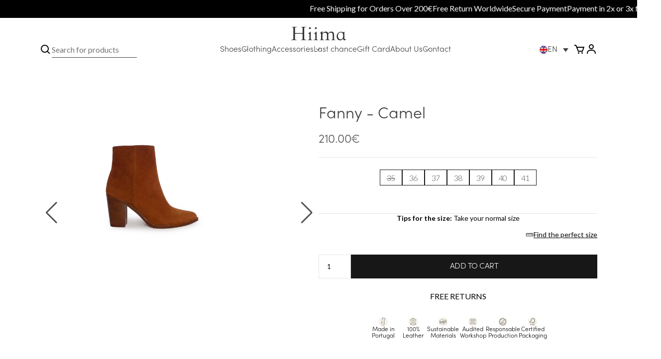

--- FILE ---
content_type: text/html; charset=UTF-8
request_url: https://hiima-store.com/fr/produit/fanny-camel
body_size: 31910
content:
<!doctype html>
<html lang="fr-FR"
	prefix="og: https://ogp.me/ns#"  dir="ltr">

<head><meta charset="UTF-8"><script>if(navigator.userAgent.match(/MSIE|Internet Explorer/i)||navigator.userAgent.match(/Trident\/7\..*?rv:11/i)){var href=document.location.href;if(!href.match(/[?&]nowprocket/)){if(href.indexOf("?")==-1){if(href.indexOf("#")==-1){document.location.href=href+"?nowprocket=1"}else{document.location.href=href.replace("#","?nowprocket=1#")}}else{if(href.indexOf("#")==-1){document.location.href=href+"&nowprocket=1"}else{document.location.href=href.replace("#","&nowprocket=1#")}}}}</script><script>class RocketLazyLoadScripts{constructor(){this.triggerEvents=["keydown","mousedown","mousemove","touchmove","touchstart","touchend","wheel"],this.userEventHandler=this._triggerListener.bind(this),this.touchStartHandler=this._onTouchStart.bind(this),this.touchMoveHandler=this._onTouchMove.bind(this),this.touchEndHandler=this._onTouchEnd.bind(this),this.clickHandler=this._onClick.bind(this),this.interceptedClicks=[],window.addEventListener("pageshow",(e=>{this.persisted=e.persisted})),window.addEventListener("DOMContentLoaded",(()=>{this._preconnect3rdParties()})),this.delayedScripts={normal:[],async:[],defer:[]},this.allJQueries=[]}_addUserInteractionListener(e){document.hidden?e._triggerListener():(this.triggerEvents.forEach((t=>window.addEventListener(t,e.userEventHandler,{passive:!0}))),window.addEventListener("touchstart",e.touchStartHandler,{passive:!0}),window.addEventListener("mousedown",e.touchStartHandler),document.addEventListener("visibilitychange",e.userEventHandler))}_removeUserInteractionListener(){this.triggerEvents.forEach((e=>window.removeEventListener(e,this.userEventHandler,{passive:!0}))),document.removeEventListener("visibilitychange",this.userEventHandler)}_onTouchStart(e){"HTML"!==e.target.tagName&&(window.addEventListener("touchend",this.touchEndHandler),window.addEventListener("mouseup",this.touchEndHandler),window.addEventListener("touchmove",this.touchMoveHandler,{passive:!0}),window.addEventListener("mousemove",this.touchMoveHandler),e.target.addEventListener("click",this.clickHandler),this._renameDOMAttribute(e.target,"onclick","rocket-onclick"))}_onTouchMove(e){window.removeEventListener("touchend",this.touchEndHandler),window.removeEventListener("mouseup",this.touchEndHandler),window.removeEventListener("touchmove",this.touchMoveHandler,{passive:!0}),window.removeEventListener("mousemove",this.touchMoveHandler),e.target.removeEventListener("click",this.clickHandler),this._renameDOMAttribute(e.target,"rocket-onclick","onclick")}_onTouchEnd(e){window.removeEventListener("touchend",this.touchEndHandler),window.removeEventListener("mouseup",this.touchEndHandler),window.removeEventListener("touchmove",this.touchMoveHandler,{passive:!0}),window.removeEventListener("mousemove",this.touchMoveHandler)}_onClick(e){e.target.removeEventListener("click",this.clickHandler),this._renameDOMAttribute(e.target,"rocket-onclick","onclick"),this.interceptedClicks.push(e),e.preventDefault(),e.stopPropagation(),e.stopImmediatePropagation()}_replayClicks(){window.removeEventListener("touchstart",this.touchStartHandler,{passive:!0}),window.removeEventListener("mousedown",this.touchStartHandler),this.interceptedClicks.forEach((e=>{e.target.dispatchEvent(new MouseEvent("click",{view:e.view,bubbles:!0,cancelable:!0}))}))}_renameDOMAttribute(e,t,n){e.hasAttribute&&e.hasAttribute(t)&&(event.target.setAttribute(n,event.target.getAttribute(t)),event.target.removeAttribute(t))}_triggerListener(){this._removeUserInteractionListener(this),"loading"===document.readyState?document.addEventListener("DOMContentLoaded",this._loadEverythingNow.bind(this)):this._loadEverythingNow()}_preconnect3rdParties(){let e=[];document.querySelectorAll("script[type=rocketlazyloadscript]").forEach((t=>{if(t.hasAttribute("src")){const n=new URL(t.src).origin;n!==location.origin&&e.push({src:n,crossOrigin:t.crossOrigin||"module"===t.getAttribute("data-rocket-type")})}})),e=[...new Map(e.map((e=>[JSON.stringify(e),e]))).values()],this._batchInjectResourceHints(e,"preconnect")}async _loadEverythingNow(){this.lastBreath=Date.now(),this._delayEventListeners(),this._delayJQueryReady(this),this._handleDocumentWrite(),this._registerAllDelayedScripts(),this._preloadAllScripts(),await this._loadScriptsFromList(this.delayedScripts.normal),await this._loadScriptsFromList(this.delayedScripts.defer),await this._loadScriptsFromList(this.delayedScripts.async);try{await this._triggerDOMContentLoaded(),await this._triggerWindowLoad()}catch(e){}window.dispatchEvent(new Event("rocket-allScriptsLoaded")),this._replayClicks()}_registerAllDelayedScripts(){document.querySelectorAll("script[type=rocketlazyloadscript]").forEach((e=>{e.hasAttribute("src")?e.hasAttribute("async")&&!1!==e.async?this.delayedScripts.async.push(e):e.hasAttribute("defer")&&!1!==e.defer||"module"===e.getAttribute("data-rocket-type")?this.delayedScripts.defer.push(e):this.delayedScripts.normal.push(e):this.delayedScripts.normal.push(e)}))}async _transformScript(e){return await this._littleBreath(),new Promise((t=>{const n=document.createElement("script");[...e.attributes].forEach((e=>{let t=e.nodeName;"type"!==t&&("data-rocket-type"===t&&(t="type"),n.setAttribute(t,e.nodeValue))})),e.hasAttribute("src")?(n.addEventListener("load",t),n.addEventListener("error",t)):(n.text=e.text,t());try{e.parentNode.replaceChild(n,e)}catch(e){t()}}))}async _loadScriptsFromList(e){const t=e.shift();return t?(await this._transformScript(t),this._loadScriptsFromList(e)):Promise.resolve()}_preloadAllScripts(){this._batchInjectResourceHints([...this.delayedScripts.normal,...this.delayedScripts.defer,...this.delayedScripts.async],"preload")}_batchInjectResourceHints(e,t){var n=document.createDocumentFragment();e.forEach((e=>{if(e.src){const i=document.createElement("link");i.href=e.src,i.rel=t,"preconnect"!==t&&(i.as="script"),e.getAttribute&&"module"===e.getAttribute("data-rocket-type")&&(i.crossOrigin=!0),e.crossOrigin&&(i.crossOrigin=e.crossOrigin),n.appendChild(i)}})),document.head.appendChild(n)}_delayEventListeners(){let e={};function t(t,n){!function(t){function n(n){return e[t].eventsToRewrite.indexOf(n)>=0?"rocket-"+n:n}e[t]||(e[t]={originalFunctions:{add:t.addEventListener,remove:t.removeEventListener},eventsToRewrite:[]},t.addEventListener=function(){arguments[0]=n(arguments[0]),e[t].originalFunctions.add.apply(t,arguments)},t.removeEventListener=function(){arguments[0]=n(arguments[0]),e[t].originalFunctions.remove.apply(t,arguments)})}(t),e[t].eventsToRewrite.push(n)}function n(e,t){let n=e[t];Object.defineProperty(e,t,{get:()=>n||function(){},set(i){e["rocket"+t]=n=i}})}t(document,"DOMContentLoaded"),t(window,"DOMContentLoaded"),t(window,"load"),t(window,"pageshow"),t(document,"readystatechange"),n(document,"onreadystatechange"),n(window,"onload"),n(window,"onpageshow")}_delayJQueryReady(e){let t=window.jQuery;Object.defineProperty(window,"jQuery",{get:()=>t,set(n){if(n&&n.fn&&!e.allJQueries.includes(n)){n.fn.ready=n.fn.init.prototype.ready=function(t){e.domReadyFired?t.bind(document)(n):document.addEventListener("rocket-DOMContentLoaded",(()=>t.bind(document)(n)))};const t=n.fn.on;n.fn.on=n.fn.init.prototype.on=function(){if(this[0]===window){function e(e){return e.split(" ").map((e=>"load"===e||0===e.indexOf("load.")?"rocket-jquery-load":e)).join(" ")}"string"==typeof arguments[0]||arguments[0]instanceof String?arguments[0]=e(arguments[0]):"object"==typeof arguments[0]&&Object.keys(arguments[0]).forEach((t=>{delete Object.assign(arguments[0],{[e(t)]:arguments[0][t]})[t]}))}return t.apply(this,arguments),this},e.allJQueries.push(n)}t=n}})}async _triggerDOMContentLoaded(){this.domReadyFired=!0,await this._littleBreath(),document.dispatchEvent(new Event("rocket-DOMContentLoaded")),await this._littleBreath(),window.dispatchEvent(new Event("rocket-DOMContentLoaded")),await this._littleBreath(),document.dispatchEvent(new Event("rocket-readystatechange")),await this._littleBreath(),document.rocketonreadystatechange&&document.rocketonreadystatechange()}async _triggerWindowLoad(){await this._littleBreath(),window.dispatchEvent(new Event("rocket-load")),await this._littleBreath(),window.rocketonload&&window.rocketonload(),await this._littleBreath(),this.allJQueries.forEach((e=>e(window).trigger("rocket-jquery-load"))),await this._littleBreath();const e=new Event("rocket-pageshow");e.persisted=this.persisted,window.dispatchEvent(e),await this._littleBreath(),window.rocketonpageshow&&window.rocketonpageshow({persisted:this.persisted})}_handleDocumentWrite(){const e=new Map;document.write=document.writeln=function(t){const n=document.currentScript,i=document.createRange(),r=n.parentElement;let o=e.get(n);void 0===o&&(o=n.nextSibling,e.set(n,o));const s=document.createDocumentFragment();i.setStart(s,0),s.appendChild(i.createContextualFragment(t)),r.insertBefore(s,o)}}async _littleBreath(){Date.now()-this.lastBreath>45&&(await this._requestAnimFrame(),this.lastBreath=Date.now())}async _requestAnimFrame(){return document.hidden?new Promise((e=>setTimeout(e))):new Promise((e=>requestAnimationFrame(e)))}static run(){const e=new RocketLazyLoadScripts;e._addUserInteractionListener(e)}}RocketLazyLoadScripts.run();</script>
	
	<meta name="viewport" content="width=device-width, initial-scale=1">
	<link rel="profile" href="https://gmpg.org/xfn/11">
	<!-- Meta Pixel Code -->
	<script type="rocketlazyloadscript">
		! function(f, b, e, v, n, t, s) {
			if (f.fbq) return;
			n = f.fbq = function() {
				n.callMethod ?
					n.callMethod.apply(n, arguments) : n.queue.push(arguments)
			};
			if (!f._fbq) f._fbq = n;
			n.push = n;
			n.loaded = !0;
			n.version = '2.0';
			n.queue = [];
			t = b.createElement(e);
			t.async = !0;
			t.src = v;
			s = b.getElementsByTagName(e)[0];
			s.parentNode.insertBefore(t, s)
		}(window, document, 'script',
			'https://connect.facebook.net/en_US/fbevents.js');
		fbq('init', '2000654780217259');
		fbq('track', 'PageView');
	</script>
	<!-- Hotjar Tracking Code for https://hiima-store.com/ -->
	<script type="rocketlazyloadscript">
		(function(h, o, t, j, a, r) {
			h.hj = h.hj || function() {
				(h.hj.q = h.hj.q || []).push(arguments)
			};
			h._hjSettings = {
				hjid: 3221341,
				hjsv: 6
			};
			a = o.getElementsByTagName('head')[0];
			r = o.createElement('script');
			r.async = 1;
			r.src = t + h._hjSettings.hjid + j + h._hjSettings.hjsv;
			a.appendChild(r);
		})(window, document, 'https://static.hotjar.com/c/hotjar-', '.js?sv=');
	</script>
	<noscript><img height="1" width="1" style="display:none" src="https://www.facebook.com/tr?id=643588740225663&ev=PageView&noscript=1" /></noscript>
	<!-- Pinterest -->
	<meta name="p:domain_verify" content="3e33c9b4048d5168a22b6ac94d34fe39" />
	<!-- Google Analytics -->
	<meta name="google-site-verification" content="xTcUqoG0p6UNcDBIEEgO46ndeNT_W8WpyklV9q5og40" />
	<!-- Google Tag Manager -->
	<script type="rocketlazyloadscript">
		(function(w, d, s, l, i) {
			w[l] = w[l] || [];
			w[l].push({
				'gtm.start': new Date().getTime(),
				event: 'gtm.js'
			});
			var f = d.getElementsByTagName(s)[0],
				j = d.createElement(s),
				dl = l != 'dataLayer' ? '&l=' + l : '';
			j.async = true;
			j.src =
				'https://www.googletagmanager.com/gtm.js?id=' + i + dl;
			f.parentNode.insertBefore(j, f);
		})(window, document, 'script', 'dataLayer', 'GTM-MQ5QHM7');
	</script>
	<!-- End Google Tag Manager -->

	<title>Bottines en cuir Fanny - Camel - Hiima Paris</title>
<link rel="alternate" hreflang="en" href="https://hiima-store.com/product/fanny-camel/" />
<link rel="alternate" hreflang="fr" href="https://hiima-store.com/fr/produit/fanny-camel/" />
<link rel="alternate" hreflang="x-default" href="https://hiima-store.com/product/fanny-camel/" />

		<!-- All in One SEO 4.2.7.1 - aioseo.com -->
		<meta name="description" content="Fanny, découvrez notre nouvelle collection de bottes en cuir. Voici le modèle Fanny, une bottine 100% cuir camel avec un talon de 7,5 cm." />
		<meta name="robots" content="max-image-preview:large" />
		<link rel="canonical" href="https://hiima-store.com/fr/produit/fanny-camel/" />
		<meta name="generator" content="All in One SEO (AIOSEO) 4.2.7.1 " />
		<meta property="og:locale" content="fr_FR" />
		<meta property="og:site_name" content="Hiima Paris -" />
		<meta property="og:type" content="article" />
		<meta property="og:title" content="Bottines en cuir Fanny - Camel - Hiima Paris" />
		<meta property="og:description" content="Fanny, découvrez notre nouvelle collection de bottes en cuir. Voici le modèle Fanny, une bottine 100% cuir camel avec un talon de 7,5 cm." />
		<meta property="og:url" content="https://hiima-store.com/fr/produit/fanny-camel/" />
		<meta property="og:image" content="https://hiima-store.com/wp-content/uploads/2022/07/Sem-titulo-1.png" />
		<meta property="og:image:secure_url" content="https://hiima-store.com/wp-content/uploads/2022/07/Sem-titulo-1.png" />
		<meta property="article:published_time" content="2022-10-02T15:59:58+00:00" />
		<meta property="article:modified_time" content="2023-02-06T10:00:33+00:00" />
		<meta name="twitter:card" content="summary_large_image" />
		<meta name="twitter:title" content="Bottines en cuir Fanny - Camel - Hiima Paris" />
		<meta name="twitter:description" content="Fanny, découvrez notre nouvelle collection de bottes en cuir. Voici le modèle Fanny, une bottine 100% cuir camel avec un talon de 7,5 cm." />
		<meta name="twitter:image" content="https://hiima-store.com/wp-content/uploads/2022/07/Sem-titulo-1.png" />
		<script type="application/ld+json" class="aioseo-schema">
			{"@context":"https:\/\/schema.org","@graph":[{"@type":"BreadcrumbList","@id":"https:\/\/hiima-store.com\/fr\/produit\/fanny-camel\/#breadcrumblist","itemListElement":[{"@type":"ListItem","@id":"https:\/\/hiima-store.com\/fr\/#listItem","position":1,"item":{"@type":"WebPage","@id":"https:\/\/hiima-store.com\/fr\/","name":"Accueil","url":"https:\/\/hiima-store.com\/fr\/"},"nextItem":"https:\/\/hiima-store.com\/fr\/produit\/fanny-camel\/#listItem"},{"@type":"ListItem","@id":"https:\/\/hiima-store.com\/fr\/produit\/fanny-camel\/#listItem","position":2,"item":{"@type":"WebPage","@id":"https:\/\/hiima-store.com\/fr\/produit\/fanny-camel\/","name":"Fanny - Camel","description":"Fanny, d\u00e9couvrez notre nouvelle collection de bottes en cuir. Voici le mod\u00e8le Fanny, une bottine 100% cuir camel avec un talon de 7,5 cm.","url":"https:\/\/hiima-store.com\/fr\/produit\/fanny-camel\/"},"previousItem":"https:\/\/hiima-store.com\/fr\/#listItem"}]},{"@type":"ItemPage","@id":"https:\/\/hiima-store.com\/fr\/produit\/fanny-camel\/#itempage","url":"https:\/\/hiima-store.com\/fr\/produit\/fanny-camel\/","name":"Bottines en cuir Fanny - Camel - Hiima Paris","description":"Fanny, d\u00e9couvrez notre nouvelle collection de bottes en cuir. Voici le mod\u00e8le Fanny, une bottine 100% cuir camel avec un talon de 7,5 cm.","inLanguage":"fr-FR","isPartOf":{"@id":"https:\/\/hiima-store.com\/fr\/#website"},"breadcrumb":{"@id":"https:\/\/hiima-store.com\/fr\/produit\/fanny-camel\/#breadcrumblist"},"author":"https:\/\/hiima-store.com\/fr\/author\/admin\/#author","creator":"https:\/\/hiima-store.com\/fr\/author\/admin\/#author","image":{"@type":"ImageObject","url":"https:\/\/hiima-store.com\/wp-content\/uploads\/2022\/07\/Fanny-Camel-Cote\u0301-web.jpg","@id":"https:\/\/hiima-store.com\/fr\/#mainImage","width":1500,"height":1125},"primaryImageOfPage":{"@id":"https:\/\/hiima-store.com\/fr\/produit\/fanny-camel\/#mainImage"},"datePublished":"2022-10-02T15:59:58+00:00","dateModified":"2023-02-06T10:00:33+00:00"},{"@type":"Organization","@id":"https:\/\/hiima-store.com\/fr\/#organization","name":"Hiima Paris","url":"https:\/\/hiima-store.com\/fr\/","logo":{"@type":"ImageObject","url":"https:\/\/hiima-store.com\/wp-content\/uploads\/2022\/07\/Sem-titulo-1.png","@id":"https:\/\/hiima-store.com\/fr\/#organizationLogo","width":3557,"height":875},"image":{"@id":"https:\/\/hiima-store.com\/fr\/#organizationLogo"}},{"@type":"WebSite","@id":"https:\/\/hiima-store.com\/fr\/#website","url":"https:\/\/hiima-store.com\/fr\/","name":"Hiima Paris","inLanguage":"fr-FR","publisher":{"@id":"https:\/\/hiima-store.com\/fr\/#organization"}}]}
		</script>
		<!-- All in One SEO -->

<script type="rocketlazyloadscript" data-rocket-type='application/javascript'>console.log('PixelYourSite Free version 9.3.2');</script>
<link rel='dns-prefetch' href='//code.jquery.com' />
<link rel='dns-prefetch' href='//unpkg.com' />
<link rel="alternate" type="application/rss+xml" title="Hiima Paris &raquo; Flux" href="https://hiima-store.com/fr/feed/" />
<link rel="alternate" type="application/rss+xml" title="Hiima Paris &raquo; Flux des commentaires" href="https://hiima-store.com/fr/comments/feed/" />
<script type="rocketlazyloadscript">
window._wpemojiSettings = {"baseUrl":"https:\/\/s.w.org\/images\/core\/emoji\/14.0.0\/72x72\/","ext":".png","svgUrl":"https:\/\/s.w.org\/images\/core\/emoji\/14.0.0\/svg\/","svgExt":".svg","source":{"concatemoji":"https:\/\/hiima-store.com\/wp-includes\/js\/wp-emoji-release.min.js?ver=6.1.9"}};
/*! This file is auto-generated */
!function(e,a,t){var n,r,o,i=a.createElement("canvas"),p=i.getContext&&i.getContext("2d");function s(e,t){var a=String.fromCharCode,e=(p.clearRect(0,0,i.width,i.height),p.fillText(a.apply(this,e),0,0),i.toDataURL());return p.clearRect(0,0,i.width,i.height),p.fillText(a.apply(this,t),0,0),e===i.toDataURL()}function c(e){var t=a.createElement("script");t.src=e,t.defer=t.type="text/javascript",a.getElementsByTagName("head")[0].appendChild(t)}for(o=Array("flag","emoji"),t.supports={everything:!0,everythingExceptFlag:!0},r=0;r<o.length;r++)t.supports[o[r]]=function(e){if(p&&p.fillText)switch(p.textBaseline="top",p.font="600 32px Arial",e){case"flag":return s([127987,65039,8205,9895,65039],[127987,65039,8203,9895,65039])?!1:!s([55356,56826,55356,56819],[55356,56826,8203,55356,56819])&&!s([55356,57332,56128,56423,56128,56418,56128,56421,56128,56430,56128,56423,56128,56447],[55356,57332,8203,56128,56423,8203,56128,56418,8203,56128,56421,8203,56128,56430,8203,56128,56423,8203,56128,56447]);case"emoji":return!s([129777,127995,8205,129778,127999],[129777,127995,8203,129778,127999])}return!1}(o[r]),t.supports.everything=t.supports.everything&&t.supports[o[r]],"flag"!==o[r]&&(t.supports.everythingExceptFlag=t.supports.everythingExceptFlag&&t.supports[o[r]]);t.supports.everythingExceptFlag=t.supports.everythingExceptFlag&&!t.supports.flag,t.DOMReady=!1,t.readyCallback=function(){t.DOMReady=!0},t.supports.everything||(n=function(){t.readyCallback()},a.addEventListener?(a.addEventListener("DOMContentLoaded",n,!1),e.addEventListener("load",n,!1)):(e.attachEvent("onload",n),a.attachEvent("onreadystatechange",function(){"complete"===a.readyState&&t.readyCallback()})),(e=t.source||{}).concatemoji?c(e.concatemoji):e.wpemoji&&e.twemoji&&(c(e.twemoji),c(e.wpemoji)))}(window,document,window._wpemojiSettings);
</script>
<style>
img.wp-smiley,
img.emoji {
	display: inline !important;
	border: none !important;
	box-shadow: none !important;
	height: 1em !important;
	width: 1em !important;
	margin: 0 0.07em !important;
	vertical-align: -0.1em !important;
	background: none !important;
	padding: 0 !important;
}
</style>
	<link data-minify="1" rel='stylesheet' id='sgr-css' href='https://hiima-store.com/wp-content/cache/min/1/wp-content/plugins/simple-google-recaptcha/sgr.css?ver=1730935721' media='all' />
<link data-minify="1" rel='stylesheet' id='wc-gift-cards-blocks-integration-css' href='https://hiima-store.com/wp-content/cache/min/1/wp-content/plugins/woocommerce-gift-cards/assets/dist/frontend/blocks.css?ver=1730935721' media='all' />
<link rel='stylesheet' id='sb_instagram_styles-css' href='https://hiima-store.com/wp-content/plugins/instagram-feed-pro/css/sb-instagram.min.css?ver=5.6.4' media='all' />
<link rel='stylesheet' id='wp-block-library-css' href='https://hiima-store.com/wp-includes/css/dist/block-library/style.min.css?ver=6.1.9' media='all' />
<link data-minify="1" rel='stylesheet' id='wc-blocks-vendors-style-css' href='https://hiima-store.com/wp-content/cache/min/1/wp-content/plugins/woocommerce/packages/woocommerce-blocks/build/wc-blocks-vendors-style.css?ver=1730935721' media='all' />
<link data-minify="1" rel='stylesheet' id='wc-blocks-style-css' href='https://hiima-store.com/wp-content/cache/min/1/wp-content/plugins/woocommerce/packages/woocommerce-blocks/build/wc-blocks-style.css?ver=1730935722' media='all' />
<link rel='stylesheet' id='classic-theme-styles-css' href='https://hiima-store.com/wp-includes/css/classic-themes.min.css?ver=1' media='all' />
<style id='global-styles-inline-css'>
body{--wp--preset--color--black: #000000;--wp--preset--color--cyan-bluish-gray: #abb8c3;--wp--preset--color--white: #ffffff;--wp--preset--color--pale-pink: #f78da7;--wp--preset--color--vivid-red: #cf2e2e;--wp--preset--color--luminous-vivid-orange: #ff6900;--wp--preset--color--luminous-vivid-amber: #fcb900;--wp--preset--color--light-green-cyan: #7bdcb5;--wp--preset--color--vivid-green-cyan: #00d084;--wp--preset--color--pale-cyan-blue: #8ed1fc;--wp--preset--color--vivid-cyan-blue: #0693e3;--wp--preset--color--vivid-purple: #9b51e0;--wp--preset--gradient--vivid-cyan-blue-to-vivid-purple: linear-gradient(135deg,rgba(6,147,227,1) 0%,rgb(155,81,224) 100%);--wp--preset--gradient--light-green-cyan-to-vivid-green-cyan: linear-gradient(135deg,rgb(122,220,180) 0%,rgb(0,208,130) 100%);--wp--preset--gradient--luminous-vivid-amber-to-luminous-vivid-orange: linear-gradient(135deg,rgba(252,185,0,1) 0%,rgba(255,105,0,1) 100%);--wp--preset--gradient--luminous-vivid-orange-to-vivid-red: linear-gradient(135deg,rgba(255,105,0,1) 0%,rgb(207,46,46) 100%);--wp--preset--gradient--very-light-gray-to-cyan-bluish-gray: linear-gradient(135deg,rgb(238,238,238) 0%,rgb(169,184,195) 100%);--wp--preset--gradient--cool-to-warm-spectrum: linear-gradient(135deg,rgb(74,234,220) 0%,rgb(151,120,209) 20%,rgb(207,42,186) 40%,rgb(238,44,130) 60%,rgb(251,105,98) 80%,rgb(254,248,76) 100%);--wp--preset--gradient--blush-light-purple: linear-gradient(135deg,rgb(255,206,236) 0%,rgb(152,150,240) 100%);--wp--preset--gradient--blush-bordeaux: linear-gradient(135deg,rgb(254,205,165) 0%,rgb(254,45,45) 50%,rgb(107,0,62) 100%);--wp--preset--gradient--luminous-dusk: linear-gradient(135deg,rgb(255,203,112) 0%,rgb(199,81,192) 50%,rgb(65,88,208) 100%);--wp--preset--gradient--pale-ocean: linear-gradient(135deg,rgb(255,245,203) 0%,rgb(182,227,212) 50%,rgb(51,167,181) 100%);--wp--preset--gradient--electric-grass: linear-gradient(135deg,rgb(202,248,128) 0%,rgb(113,206,126) 100%);--wp--preset--gradient--midnight: linear-gradient(135deg,rgb(2,3,129) 0%,rgb(40,116,252) 100%);--wp--preset--duotone--dark-grayscale: url('#wp-duotone-dark-grayscale');--wp--preset--duotone--grayscale: url('#wp-duotone-grayscale');--wp--preset--duotone--purple-yellow: url('#wp-duotone-purple-yellow');--wp--preset--duotone--blue-red: url('#wp-duotone-blue-red');--wp--preset--duotone--midnight: url('#wp-duotone-midnight');--wp--preset--duotone--magenta-yellow: url('#wp-duotone-magenta-yellow');--wp--preset--duotone--purple-green: url('#wp-duotone-purple-green');--wp--preset--duotone--blue-orange: url('#wp-duotone-blue-orange');--wp--preset--font-size--small: 13px;--wp--preset--font-size--medium: 20px;--wp--preset--font-size--large: 36px;--wp--preset--font-size--x-large: 42px;--wp--preset--spacing--20: 0.44rem;--wp--preset--spacing--30: 0.67rem;--wp--preset--spacing--40: 1rem;--wp--preset--spacing--50: 1.5rem;--wp--preset--spacing--60: 2.25rem;--wp--preset--spacing--70: 3.38rem;--wp--preset--spacing--80: 5.06rem;}:where(.is-layout-flex){gap: 0.5em;}body .is-layout-flow > .alignleft{float: left;margin-inline-start: 0;margin-inline-end: 2em;}body .is-layout-flow > .alignright{float: right;margin-inline-start: 2em;margin-inline-end: 0;}body .is-layout-flow > .aligncenter{margin-left: auto !important;margin-right: auto !important;}body .is-layout-constrained > .alignleft{float: left;margin-inline-start: 0;margin-inline-end: 2em;}body .is-layout-constrained > .alignright{float: right;margin-inline-start: 2em;margin-inline-end: 0;}body .is-layout-constrained > .aligncenter{margin-left: auto !important;margin-right: auto !important;}body .is-layout-constrained > :where(:not(.alignleft):not(.alignright):not(.alignfull)){max-width: var(--wp--style--global--content-size);margin-left: auto !important;margin-right: auto !important;}body .is-layout-constrained > .alignwide{max-width: var(--wp--style--global--wide-size);}body .is-layout-flex{display: flex;}body .is-layout-flex{flex-wrap: wrap;align-items: center;}body .is-layout-flex > *{margin: 0;}:where(.wp-block-columns.is-layout-flex){gap: 2em;}.has-black-color{color: var(--wp--preset--color--black) !important;}.has-cyan-bluish-gray-color{color: var(--wp--preset--color--cyan-bluish-gray) !important;}.has-white-color{color: var(--wp--preset--color--white) !important;}.has-pale-pink-color{color: var(--wp--preset--color--pale-pink) !important;}.has-vivid-red-color{color: var(--wp--preset--color--vivid-red) !important;}.has-luminous-vivid-orange-color{color: var(--wp--preset--color--luminous-vivid-orange) !important;}.has-luminous-vivid-amber-color{color: var(--wp--preset--color--luminous-vivid-amber) !important;}.has-light-green-cyan-color{color: var(--wp--preset--color--light-green-cyan) !important;}.has-vivid-green-cyan-color{color: var(--wp--preset--color--vivid-green-cyan) !important;}.has-pale-cyan-blue-color{color: var(--wp--preset--color--pale-cyan-blue) !important;}.has-vivid-cyan-blue-color{color: var(--wp--preset--color--vivid-cyan-blue) !important;}.has-vivid-purple-color{color: var(--wp--preset--color--vivid-purple) !important;}.has-black-background-color{background-color: var(--wp--preset--color--black) !important;}.has-cyan-bluish-gray-background-color{background-color: var(--wp--preset--color--cyan-bluish-gray) !important;}.has-white-background-color{background-color: var(--wp--preset--color--white) !important;}.has-pale-pink-background-color{background-color: var(--wp--preset--color--pale-pink) !important;}.has-vivid-red-background-color{background-color: var(--wp--preset--color--vivid-red) !important;}.has-luminous-vivid-orange-background-color{background-color: var(--wp--preset--color--luminous-vivid-orange) !important;}.has-luminous-vivid-amber-background-color{background-color: var(--wp--preset--color--luminous-vivid-amber) !important;}.has-light-green-cyan-background-color{background-color: var(--wp--preset--color--light-green-cyan) !important;}.has-vivid-green-cyan-background-color{background-color: var(--wp--preset--color--vivid-green-cyan) !important;}.has-pale-cyan-blue-background-color{background-color: var(--wp--preset--color--pale-cyan-blue) !important;}.has-vivid-cyan-blue-background-color{background-color: var(--wp--preset--color--vivid-cyan-blue) !important;}.has-vivid-purple-background-color{background-color: var(--wp--preset--color--vivid-purple) !important;}.has-black-border-color{border-color: var(--wp--preset--color--black) !important;}.has-cyan-bluish-gray-border-color{border-color: var(--wp--preset--color--cyan-bluish-gray) !important;}.has-white-border-color{border-color: var(--wp--preset--color--white) !important;}.has-pale-pink-border-color{border-color: var(--wp--preset--color--pale-pink) !important;}.has-vivid-red-border-color{border-color: var(--wp--preset--color--vivid-red) !important;}.has-luminous-vivid-orange-border-color{border-color: var(--wp--preset--color--luminous-vivid-orange) !important;}.has-luminous-vivid-amber-border-color{border-color: var(--wp--preset--color--luminous-vivid-amber) !important;}.has-light-green-cyan-border-color{border-color: var(--wp--preset--color--light-green-cyan) !important;}.has-vivid-green-cyan-border-color{border-color: var(--wp--preset--color--vivid-green-cyan) !important;}.has-pale-cyan-blue-border-color{border-color: var(--wp--preset--color--pale-cyan-blue) !important;}.has-vivid-cyan-blue-border-color{border-color: var(--wp--preset--color--vivid-cyan-blue) !important;}.has-vivid-purple-border-color{border-color: var(--wp--preset--color--vivid-purple) !important;}.has-vivid-cyan-blue-to-vivid-purple-gradient-background{background: var(--wp--preset--gradient--vivid-cyan-blue-to-vivid-purple) !important;}.has-light-green-cyan-to-vivid-green-cyan-gradient-background{background: var(--wp--preset--gradient--light-green-cyan-to-vivid-green-cyan) !important;}.has-luminous-vivid-amber-to-luminous-vivid-orange-gradient-background{background: var(--wp--preset--gradient--luminous-vivid-amber-to-luminous-vivid-orange) !important;}.has-luminous-vivid-orange-to-vivid-red-gradient-background{background: var(--wp--preset--gradient--luminous-vivid-orange-to-vivid-red) !important;}.has-very-light-gray-to-cyan-bluish-gray-gradient-background{background: var(--wp--preset--gradient--very-light-gray-to-cyan-bluish-gray) !important;}.has-cool-to-warm-spectrum-gradient-background{background: var(--wp--preset--gradient--cool-to-warm-spectrum) !important;}.has-blush-light-purple-gradient-background{background: var(--wp--preset--gradient--blush-light-purple) !important;}.has-blush-bordeaux-gradient-background{background: var(--wp--preset--gradient--blush-bordeaux) !important;}.has-luminous-dusk-gradient-background{background: var(--wp--preset--gradient--luminous-dusk) !important;}.has-pale-ocean-gradient-background{background: var(--wp--preset--gradient--pale-ocean) !important;}.has-electric-grass-gradient-background{background: var(--wp--preset--gradient--electric-grass) !important;}.has-midnight-gradient-background{background: var(--wp--preset--gradient--midnight) !important;}.has-small-font-size{font-size: var(--wp--preset--font-size--small) !important;}.has-medium-font-size{font-size: var(--wp--preset--font-size--medium) !important;}.has-large-font-size{font-size: var(--wp--preset--font-size--large) !important;}.has-x-large-font-size{font-size: var(--wp--preset--font-size--x-large) !important;}
.wp-block-navigation a:where(:not(.wp-element-button)){color: inherit;}
:where(.wp-block-columns.is-layout-flex){gap: 2em;}
.wp-block-pullquote{font-size: 1.5em;line-height: 1.6;}
</style>
<link data-minify="1" rel='stylesheet' id='contact-form-7-css' href='https://hiima-store.com/wp-content/cache/min/1/wp-content/plugins/contact-form-7/includes/css/styles.css?ver=1730935722' media='all' />
<link rel='stylesheet' id='photoswipe-css' href='https://hiima-store.com/wp-content/plugins/woocommerce/assets/css/photoswipe/photoswipe.min.css?ver=7.1.0' media='all' />
<link rel='stylesheet' id='photoswipe-default-skin-css' href='https://hiima-store.com/wp-content/plugins/woocommerce/assets/css/photoswipe/default-skin/default-skin.min.css?ver=7.1.0' media='all' />
<style id='woocommerce-inline-inline-css'>
.woocommerce form .form-row .required { visibility: visible; }
</style>
<link rel='stylesheet' id='wpml-legacy-dropdown-0-css' href='//hiima-store.com/wp-content/plugins/sitepress-multilingual-cms/templates/language-switchers/legacy-dropdown/style.min.css?ver=1' media='all' />
<link rel='stylesheet' id='wpml-menu-item-0-css' href='//hiima-store.com/wp-content/plugins/sitepress-multilingual-cms/templates/language-switchers/menu-item/style.min.css?ver=1' media='all' />
<link data-minify="1" rel='stylesheet' id='wc-gc-css-css' href='https://hiima-store.com/wp-content/cache/min/1/wp-content/plugins/woocommerce-gift-cards/assets/css/frontend/woocommerce.css?ver=1730935722' media='all' />
<link data-minify="1" rel='stylesheet' id='yith-infs-style-css' href='https://hiima-store.com/wp-content/cache/min/1/wp-content/plugins/yith-infinite-scrolling/assets/css/frontend.css?ver=1730935722' media='all' />
<link data-minify="1" rel='stylesheet' id='minified-css-css' href='https://hiima-store.com/wp-content/cache/min/1/wp-content/themes/hiima/css/main.min.css?ver=1730935722' media='all' />
<link data-minify="1" rel='stylesheet' id='jQuery-css' href='https://hiima-store.com/wp-content/cache/min/1/ui/1.13.1/themes/base/jquery-ui.css?ver=1730935722' media='all' />
<link data-minify="1" rel='stylesheet' id='Swiper-css' href='https://hiima-store.com/wp-content/cache/min/1/swiper/swiper-bundle.min.css?ver=1730935722' media='all' />
<link data-minify="1" rel='stylesheet' id='PhotoSwipe-css' href='https://hiima-store.com/wp-content/cache/min/1/photoswipe@5.2.2/dist/photoswipe.css?ver=1730935722' media='all' />
<link data-minify="1" rel='stylesheet' id='hiima-woocommerce-style-css' href='https://hiima-store.com/wp-content/cache/min/1/wp-content/themes/hiima/woocommerce.css?ver=1730935722' media='all' />
<style id='hiima-woocommerce-style-inline-css'>
@font-face {
			font-family: "star";
			src: url("https://hiima-store.com/wp-content/plugins/woocommerce/assets/fonts/star.eot");
			src: url("https://hiima-store.com/wp-content/plugins/woocommerce/assets/fonts/star.eot?#iefix") format("embedded-opentype"),
				url("https://hiima-store.com/wp-content/plugins/woocommerce/assets/fonts/star.woff") format("woff"),
				url("https://hiima-store.com/wp-content/plugins/woocommerce/assets/fonts/star.ttf") format("truetype"),
				url("https://hiima-store.com/wp-content/plugins/woocommerce/assets/fonts/star.svg#star") format("svg");
			font-weight: normal;
			font-style: normal;
		}
</style>
<link data-minify="1" rel='stylesheet' id='wp_mailjet_subscribe_widget-widget-front-styles-css' href='https://hiima-store.com/wp-content/cache/min/1/wp-content/plugins/wordpress-mailjet-plugin-apiv3-master/src/widget/css/front-widget.css?ver=1730935722' media='all' />
<link data-minify="1" rel='stylesheet' id='stripe_styles-css' href='https://hiima-store.com/wp-content/cache/min/1/wp-content/plugins/woocommerce-gateway-stripe/assets/css/stripe-styles.css?ver=1730935722' media='all' />
<link rel='stylesheet' id='cwginstock_frontend_css-css' href='https://hiima-store.com/wp-content/plugins/back-in-stock-notifier-for-woocommerce/assets/css/frontend.min.css?ver=3.2' media='' />
<link rel='stylesheet' id='cwginstock_bootstrap-css' href='https://hiima-store.com/wp-content/plugins/back-in-stock-notifier-for-woocommerce/assets/css/bootstrap.min.css?ver=3.2' media='' />
<style id='rocket-lazyload-inline-css'>
.rll-youtube-player{position:relative;padding-bottom:56.23%;height:0;overflow:hidden;max-width:100%;}.rll-youtube-player:focus-within{outline: 2px solid currentColor;outline-offset: 5px;}.rll-youtube-player iframe{position:absolute;top:0;left:0;width:100%;height:100%;z-index:100;background:0 0}.rll-youtube-player img{bottom:0;display:block;left:0;margin:auto;max-width:100%;width:100%;position:absolute;right:0;top:0;border:none;height:auto;-webkit-transition:.4s all;-moz-transition:.4s all;transition:.4s all}.rll-youtube-player img:hover{-webkit-filter:brightness(75%)}.rll-youtube-player .play{height:100%;width:100%;left:0;top:0;position:absolute;background:url(https://hiima-store.com/wp-content/plugins/wp-rocket/assets/img/youtube.png) no-repeat center;background-color: transparent !important;cursor:pointer;border:none;}
</style>
<script id='sgr-js-extra'>
var sgr = {"sgr_site_key":"6LdDX48iAAAAADTiWqIYoh_rXaAWZJZjVFQ4TsLi"};
</script>
<script type="rocketlazyloadscript" data-minify="1" src='https://hiima-store.com/wp-content/cache/min/1/wp-content/plugins/simple-google-recaptcha/sgr.js?ver=1730935722' id='sgr-js' defer></script>
<script src='https://hiima-store.com/wp-includes/js/jquery/jquery.min.js?ver=3.6.1' id='jquery-core-js' defer></script>
<script type="rocketlazyloadscript" src='https://hiima-store.com/wp-includes/js/jquery/jquery-migrate.min.js?ver=3.3.2' id='jquery-migrate-js' defer></script>
<script id='wpml-cookie-js-extra'>
var wpml_cookies = {"wp-wpml_current_language":{"value":"fr","expires":1,"path":"\/"}};
var wpml_cookies = {"wp-wpml_current_language":{"value":"fr","expires":1,"path":"\/"}};
</script>
<script type="rocketlazyloadscript" data-minify="1" src='https://hiima-store.com/wp-content/cache/min/1/wp-content/plugins/sitepress-multilingual-cms/res/js/cookies/language-cookie.js?ver=1730935722' id='wpml-cookie-js' defer></script>
<script type="rocketlazyloadscript" src='https://hiima-store.com/wp-content/plugins/woocommerce/assets/js/js-cookie/js.cookie.min.js?ver=2.1.4-wc.7.1.0' id='js-cookie-js' defer></script>
<script type="rocketlazyloadscript" src='//hiima-store.com/wp-content/plugins/sitepress-multilingual-cms/templates/language-switchers/legacy-dropdown/script.min.js?ver=1' id='wpml-legacy-dropdown-0-js' defer></script>
<script type="rocketlazyloadscript" src='https://hiima-store.com/wp-content/themes/hiima/js/app.min.js?ver=1.0' id='minified-js-js' defer></script>
<script type="rocketlazyloadscript" src='https://hiima-store.com/wp-content/themes/hiima/js/admin.min.js?ver=1.0' id='minified-admin-js-js' defer></script>
<script id='wpml-browser-redirect-js-extra'>
var wpml_browser_redirect_params = {"pageLanguage":"fr","languageUrls":{"en_us":"https:\/\/hiima-store.com\/product\/fanny-camel\/","en":"https:\/\/hiima-store.com\/product\/fanny-camel\/","us":"https:\/\/hiima-store.com\/product\/fanny-camel\/","fr_fr":"https:\/\/hiima-store.com\/fr\/produit\/fanny-camel\/","fr":"https:\/\/hiima-store.com\/fr\/produit\/fanny-camel\/"},"cookie":{"name":"_icl_visitor_lang_js","domain":"hiima-store.com","path":"\/","expiration":24}};
</script>
<script data-minify="1" src='https://hiima-store.com/wp-content/cache/min/1/wp-content/plugins/sitepress-multilingual-cms/dist/js/browser-redirect/app.js?ver=1730935722' id='wpml-browser-redirect-js' defer></script>
<script id='woocommerce-tokenization-form-js-extra'>
var wc_tokenization_form_params = {"is_registration_required":"","is_logged_in":""};
</script>
<script type="rocketlazyloadscript" src='https://hiima-store.com/wp-content/plugins/woocommerce/assets/js/frontend/tokenization-form.min.js?ver=7.1.0' id='woocommerce-tokenization-form-js' defer></script>
<script type="rocketlazyloadscript" src='https://hiima-store.com/wp-content/plugins/pixelyoursite/dist/scripts/jquery.bind-first-0.2.3.min.js?ver=6.1.9' id='jquery-bind-first-js' defer></script>
<script id='pys-js-extra'>
var pysOptions = {"staticEvents":{"facebook":{"init_event":[{"delay":0,"type":"static","name":"PageView","pixelIds":["2000654780217259"],"eventID":"e19005fe-4162-41bb-a4a5-a5d0ab30642f","params":{"page_title":"Fanny - Camel","post_type":"product","post_id":17092,"plugin":"PixelYourSite","user_role":"guest","event_url":"hiima-store.com\/fr\/produit\/fanny-camel\/"},"e_id":"init_event","ids":[],"hasTimeWindow":false,"timeWindow":0,"woo_order":"","edd_order":""}],"woo_view_content":[{"delay":0,"type":"static","name":"ViewContent","pixelIds":["2000654780217259"],"eventID":"25c16bd8-fc32-4682-ad85-29c38ceff89b","params":{"content_ids":["17092"],"content_type":"product_group","content_name":"Fanny - Camel","category_name":"Bottines & Bottes, Chaussures","value":210,"currency":"EUR","contents":[{"id":"17092","quantity":1}],"product_price":210,"page_title":"Fanny - Camel","post_type":"product","post_id":17092,"plugin":"PixelYourSite","user_role":"guest","event_url":"hiima-store.com\/fr\/produit\/fanny-camel\/"},"e_id":"woo_view_content","ids":[],"hasTimeWindow":false,"timeWindow":0,"woo_order":"","edd_order":""}]}},"dynamicEvents":{"woo_add_to_cart_on_button_click":{"facebook":{"delay":0,"type":"dyn","name":"AddToCart","pixelIds":["2000654780217259"],"eventID":"0c34e7f5-fe01-4bf7-ade7-2381121ad9de","params":{"page_title":"Fanny - Camel","post_type":"product","post_id":17092,"plugin":"PixelYourSite","user_role":"guest","event_url":"hiima-store.com\/fr\/produit\/fanny-camel\/"},"e_id":"woo_add_to_cart_on_button_click","ids":[],"hasTimeWindow":false,"timeWindow":0,"woo_order":"","edd_order":""}}},"triggerEvents":[],"triggerEventTypes":[],"facebook":{"pixelIds":["2000654780217259"],"advancedMatching":[],"removeMetadata":false,"contentParams":{"post_type":"product","post_id":17092,"content_name":"Fanny - Camel","categories":"Bottines & Bottes, Chaussures","tags":""},"commentEventEnabled":true,"wooVariableAsSimple":false,"downloadEnabled":true,"formEventEnabled":true,"ajaxForServerEvent":true,"serverApiEnabled":false,"wooCRSendFromServer":false},"debug":"","siteUrl":"https:\/\/hiima-store.com","ajaxUrl":"https:\/\/hiima-store.com\/wp-admin\/admin-ajax.php","ajax_event":"e25a9acea9","enable_remove_download_url_param":"1","cookie_duration":"7","last_visit_duration":"60","gdpr":{"ajax_enabled":false,"all_disabled_by_api":false,"facebook_disabled_by_api":false,"analytics_disabled_by_api":false,"google_ads_disabled_by_api":false,"pinterest_disabled_by_api":false,"bing_disabled_by_api":false,"facebook_prior_consent_enabled":true,"analytics_prior_consent_enabled":true,"google_ads_prior_consent_enabled":null,"pinterest_prior_consent_enabled":true,"bing_prior_consent_enabled":true,"cookiebot_integration_enabled":false,"cookiebot_facebook_consent_category":"marketing","cookiebot_analytics_consent_category":"statistics","cookiebot_google_ads_consent_category":null,"cookiebot_pinterest_consent_category":"marketing","cookiebot_bing_consent_category":"marketing","consent_magic_integration_enabled":false,"real_cookie_banner_integration_enabled":false,"cookie_notice_integration_enabled":false,"cookie_law_info_integration_enabled":false},"woo":{"enabled":true,"addToCartOnButtonEnabled":true,"addToCartOnButtonValueEnabled":true,"addToCartOnButtonValueOption":"price","singleProductId":17092,"removeFromCartSelector":"form.woocommerce-cart-form .remove","addToCartCatchMethod":"add_cart_js"},"edd":{"enabled":false}};
</script>
<script type="rocketlazyloadscript" data-minify="1" src='https://hiima-store.com/wp-content/cache/min/1/wp-content/plugins/pixelyoursite/dist/scripts/public.js?ver=1730935722' id='pys-js' defer></script>
<link rel="https://api.w.org/" href="https://hiima-store.com/fr/wp-json/" /><link rel="alternate" type="application/json" href="https://hiima-store.com/fr/wp-json/wp/v2/product/17092" /><link rel="EditURI" type="application/rsd+xml" title="RSD" href="https://hiima-store.com/xmlrpc.php?rsd" />
<link rel="wlwmanifest" type="application/wlwmanifest+xml" href="https://hiima-store.com/wp-includes/wlwmanifest.xml" />
<meta name="generator" content="WordPress 6.1.9" />
<meta name="generator" content="WooCommerce 7.1.0" />
<link rel='shortlink' href='https://hiima-store.com/fr/?p=17092' />
<link rel="alternate" type="application/json+oembed" href="https://hiima-store.com/fr/wp-json/oembed/1.0/embed?url=https%3A%2F%2Fhiima-store.com%2Ffr%2Fproduit%2Ffanny-camel%2F" />
<link rel="alternate" type="text/xml+oembed" href="https://hiima-store.com/fr/wp-json/oembed/1.0/embed?url=https%3A%2F%2Fhiima-store.com%2Ffr%2Fproduit%2Ffanny-camel%2F&#038;format=xml" />
<meta name="generator" content="WPML ver:4.5.14 stt:1,4;" />
	<noscript><style>.woocommerce-product-gallery{ opacity: 1 !important; }</style></noscript>
	<link rel="icon" href="https://hiima-store.com/wp-content/uploads/2022/07/cropped-index-32x32.png" sizes="32x32" />
<link rel="icon" href="https://hiima-store.com/wp-content/uploads/2022/07/cropped-index-192x192.png" sizes="192x192" />
<link rel="apple-touch-icon" href="https://hiima-store.com/wp-content/uploads/2022/07/cropped-index-180x180.png" />
<meta name="msapplication-TileImage" content="https://hiima-store.com/wp-content/uploads/2022/07/cropped-index-270x270.png" />
<!-- WooCommerce Google Analytics Integration -->
		<script type="rocketlazyloadscript" data-rocket-type='text/javascript'>
			var gaProperty = 'GA4-341160551';
			var disableStr = 'ga-disable-' + gaProperty;
			if ( document.cookie.indexOf( disableStr + '=true' ) > -1 ) {
				window[disableStr] = true;
			}
			function gaOptout() {
				document.cookie = disableStr + '=true; expires=Thu, 31 Dec 2099 23:59:59 UTC; path=/';
				window[disableStr] = true;
			}
		</script><script type="rocketlazyloadscript" async src="https://www.googletagmanager.com/gtag/js?id=GA4-341160551"></script>
		<script type="rocketlazyloadscript">
		window.dataLayer = window.dataLayer || [];
		function gtag(){dataLayer.push(arguments);}
		gtag('js', new Date());
		gtag('set', 'developer_id.dOGY3NW', true);

		gtag('config', 'GA4-341160551', {
			'allow_google_signals': true,
			'link_attribution': false,
			'anonymize_ip': true,
			'linker':{
				'domains': [],
				'allow_incoming': false,
			},
			'custom_map': {
				'dimension1': 'logged_in'
			},
			'logged_in': 'no'
		} );

		
		</script>
		
		<!-- /WooCommerce Google Analytics Integration --><noscript><style id="rocket-lazyload-nojs-css">.rll-youtube-player, [data-lazy-src]{display:none !important;}</style></noscript></head>

<body class="product-template-default single single-product postid-17092 wp-custom-logo theme-hiima woocommerce woocommerce-page woocommerce-no-js woocommerce-active">
	<!-- Google Tag Manager (noscript) -->
	<noscript><iframe src="https://www.googletagmanager.com/ns.html?id=GTM-MQ5QHM7" height="0" width="0" style="display:none;visibility:hidden"></iframe></noscript>
	<!-- End Google Tag Manager (noscript) -->
	<svg xmlns="http://www.w3.org/2000/svg" viewBox="0 0 0 0" width="0" height="0" focusable="false" role="none" style="visibility: hidden; position: absolute; left: -9999px; overflow: hidden;" ><defs><filter id="wp-duotone-dark-grayscale"><feColorMatrix color-interpolation-filters="sRGB" type="matrix" values=" .299 .587 .114 0 0 .299 .587 .114 0 0 .299 .587 .114 0 0 .299 .587 .114 0 0 " /><feComponentTransfer color-interpolation-filters="sRGB" ><feFuncR type="table" tableValues="0 0.49803921568627" /><feFuncG type="table" tableValues="0 0.49803921568627" /><feFuncB type="table" tableValues="0 0.49803921568627" /><feFuncA type="table" tableValues="1 1" /></feComponentTransfer><feComposite in2="SourceGraphic" operator="in" /></filter></defs></svg><svg xmlns="http://www.w3.org/2000/svg" viewBox="0 0 0 0" width="0" height="0" focusable="false" role="none" style="visibility: hidden; position: absolute; left: -9999px; overflow: hidden;" ><defs><filter id="wp-duotone-grayscale"><feColorMatrix color-interpolation-filters="sRGB" type="matrix" values=" .299 .587 .114 0 0 .299 .587 .114 0 0 .299 .587 .114 0 0 .299 .587 .114 0 0 " /><feComponentTransfer color-interpolation-filters="sRGB" ><feFuncR type="table" tableValues="0 1" /><feFuncG type="table" tableValues="0 1" /><feFuncB type="table" tableValues="0 1" /><feFuncA type="table" tableValues="1 1" /></feComponentTransfer><feComposite in2="SourceGraphic" operator="in" /></filter></defs></svg><svg xmlns="http://www.w3.org/2000/svg" viewBox="0 0 0 0" width="0" height="0" focusable="false" role="none" style="visibility: hidden; position: absolute; left: -9999px; overflow: hidden;" ><defs><filter id="wp-duotone-purple-yellow"><feColorMatrix color-interpolation-filters="sRGB" type="matrix" values=" .299 .587 .114 0 0 .299 .587 .114 0 0 .299 .587 .114 0 0 .299 .587 .114 0 0 " /><feComponentTransfer color-interpolation-filters="sRGB" ><feFuncR type="table" tableValues="0.54901960784314 0.98823529411765" /><feFuncG type="table" tableValues="0 1" /><feFuncB type="table" tableValues="0.71764705882353 0.25490196078431" /><feFuncA type="table" tableValues="1 1" /></feComponentTransfer><feComposite in2="SourceGraphic" operator="in" /></filter></defs></svg><svg xmlns="http://www.w3.org/2000/svg" viewBox="0 0 0 0" width="0" height="0" focusable="false" role="none" style="visibility: hidden; position: absolute; left: -9999px; overflow: hidden;" ><defs><filter id="wp-duotone-blue-red"><feColorMatrix color-interpolation-filters="sRGB" type="matrix" values=" .299 .587 .114 0 0 .299 .587 .114 0 0 .299 .587 .114 0 0 .299 .587 .114 0 0 " /><feComponentTransfer color-interpolation-filters="sRGB" ><feFuncR type="table" tableValues="0 1" /><feFuncG type="table" tableValues="0 0.27843137254902" /><feFuncB type="table" tableValues="0.5921568627451 0.27843137254902" /><feFuncA type="table" tableValues="1 1" /></feComponentTransfer><feComposite in2="SourceGraphic" operator="in" /></filter></defs></svg><svg xmlns="http://www.w3.org/2000/svg" viewBox="0 0 0 0" width="0" height="0" focusable="false" role="none" style="visibility: hidden; position: absolute; left: -9999px; overflow: hidden;" ><defs><filter id="wp-duotone-midnight"><feColorMatrix color-interpolation-filters="sRGB" type="matrix" values=" .299 .587 .114 0 0 .299 .587 .114 0 0 .299 .587 .114 0 0 .299 .587 .114 0 0 " /><feComponentTransfer color-interpolation-filters="sRGB" ><feFuncR type="table" tableValues="0 0" /><feFuncG type="table" tableValues="0 0.64705882352941" /><feFuncB type="table" tableValues="0 1" /><feFuncA type="table" tableValues="1 1" /></feComponentTransfer><feComposite in2="SourceGraphic" operator="in" /></filter></defs></svg><svg xmlns="http://www.w3.org/2000/svg" viewBox="0 0 0 0" width="0" height="0" focusable="false" role="none" style="visibility: hidden; position: absolute; left: -9999px; overflow: hidden;" ><defs><filter id="wp-duotone-magenta-yellow"><feColorMatrix color-interpolation-filters="sRGB" type="matrix" values=" .299 .587 .114 0 0 .299 .587 .114 0 0 .299 .587 .114 0 0 .299 .587 .114 0 0 " /><feComponentTransfer color-interpolation-filters="sRGB" ><feFuncR type="table" tableValues="0.78039215686275 1" /><feFuncG type="table" tableValues="0 0.94901960784314" /><feFuncB type="table" tableValues="0.35294117647059 0.47058823529412" /><feFuncA type="table" tableValues="1 1" /></feComponentTransfer><feComposite in2="SourceGraphic" operator="in" /></filter></defs></svg><svg xmlns="http://www.w3.org/2000/svg" viewBox="0 0 0 0" width="0" height="0" focusable="false" role="none" style="visibility: hidden; position: absolute; left: -9999px; overflow: hidden;" ><defs><filter id="wp-duotone-purple-green"><feColorMatrix color-interpolation-filters="sRGB" type="matrix" values=" .299 .587 .114 0 0 .299 .587 .114 0 0 .299 .587 .114 0 0 .299 .587 .114 0 0 " /><feComponentTransfer color-interpolation-filters="sRGB" ><feFuncR type="table" tableValues="0.65098039215686 0.40392156862745" /><feFuncG type="table" tableValues="0 1" /><feFuncB type="table" tableValues="0.44705882352941 0.4" /><feFuncA type="table" tableValues="1 1" /></feComponentTransfer><feComposite in2="SourceGraphic" operator="in" /></filter></defs></svg><svg xmlns="http://www.w3.org/2000/svg" viewBox="0 0 0 0" width="0" height="0" focusable="false" role="none" style="visibility: hidden; position: absolute; left: -9999px; overflow: hidden;" ><defs><filter id="wp-duotone-blue-orange"><feColorMatrix color-interpolation-filters="sRGB" type="matrix" values=" .299 .587 .114 0 0 .299 .587 .114 0 0 .299 .587 .114 0 0 .299 .587 .114 0 0 " /><feComponentTransfer color-interpolation-filters="sRGB" ><feFuncR type="table" tableValues="0.098039215686275 1" /><feFuncG type="table" tableValues="0 0.66274509803922" /><feFuncB type="table" tableValues="0.84705882352941 0.41960784313725" /><feFuncA type="table" tableValues="1 1" /></feComponentTransfer><feComposite in2="SourceGraphic" operator="in" /></filter></defs></svg>	<div id="page" class="site">
		<div class="horizontal-scroll hide-mobile">
			<span><p>Livraison gratuite pour les commandes supérieures à 200€</p>
<p>Retour gratuit dans le monde entier</p>
<p>Paiement sécurisé </p>
<p>Paiement en 2x ou 3x à partir de 100€</p>
</span>
		</div>

		<div class="mini-cart__overlay"></div>
		<div class="mini-cart__container">
			<div class="mini-cart__top">
				<h2 class="mini-cart__title">Mon panier</h2>
				<img class="mini-cart__close" src="data:image/svg+xml,%3Csvg%20xmlns='http://www.w3.org/2000/svg'%20viewBox='0%200%200%200'%3E%3C/svg%3E" data-lazy-src="https://hiima-store.com/wp-content/themes/hiima/assets/icons/x.svg"><noscript><img class="mini-cart__close" src="https://hiima-store.com/wp-content/themes/hiima/assets/icons/x.svg"></noscript>
			</div>
			<div class="mini-cart__body">
				<!-- Include mini cart -->
				
    <p class="woocommerce-mini-cart__empty-message">
        No products in the cart.        <a class="owp-cart-shop-link" href="https://hiima-store.com/fr/boutique/">
            Add Products        </a>
    </p>


			</div>
			<div class="mini-cart__footer">

				<div class="mini-cart__totals">
					<p class="woocommerce-mini-cart__total total">
						<strong>Sous-total :</strong> <span class="woocommerce-Price-amount amount"><bdi>0.00<span class="woocommerce-Price-currencySymbol">&euro;</span></bdi></span>					</p>
									</div>
				Livraison offerte dès 200€ d'achats & retours gratuits				<p class="woocommerce-mini-cart__buttons buttons"><a href="https://hiima-store.com/fr/panier/" class="button wc-forward wp-element-button">Voir le panier</a><a href="https://hiima-store.com/fr/validation/" class="button checkout wc-forward wp-element-button">Commander</a></p>

							</div>
		</div>


		<header class="site-header nav__default">
			<div class="container">
				<div class="site-branding">
					<a href="https://hiima-store.com/fr/" class="custom-logo-link" rel="home"><img width="3557" height="875" src="data:image/svg+xml,%3Csvg%20xmlns='http://www.w3.org/2000/svg'%20viewBox='0%200%203557%20875'%3E%3C/svg%3E" class="custom-logo" alt="Hiima Paris" decoding="async" data-lazy-srcset="https://hiima-store.com/wp-content/uploads/2022/07/Sem-titulo-1.png 3557w, https://hiima-store.com/wp-content/uploads/2022/07/Sem-titulo-1-300x74.png 300w, https://hiima-store.com/wp-content/uploads/2022/07/Sem-titulo-1-1024x252.png 1024w, https://hiima-store.com/wp-content/uploads/2022/07/Sem-titulo-1-768x189.png 768w, https://hiima-store.com/wp-content/uploads/2022/07/Sem-titulo-1-1536x378.png 1536w, https://hiima-store.com/wp-content/uploads/2022/07/Sem-titulo-1-2048x504.png 2048w" data-lazy-sizes="(max-width: 3557px) 100vw, 3557px" data-lazy-src="https://hiima-store.com/wp-content/uploads/2022/07/Sem-titulo-1.png" /><noscript><img width="3557" height="875" src="https://hiima-store.com/wp-content/uploads/2022/07/Sem-titulo-1.png" class="custom-logo" alt="Hiima Paris" decoding="async" srcset="https://hiima-store.com/wp-content/uploads/2022/07/Sem-titulo-1.png 3557w, https://hiima-store.com/wp-content/uploads/2022/07/Sem-titulo-1-300x74.png 300w, https://hiima-store.com/wp-content/uploads/2022/07/Sem-titulo-1-1024x252.png 1024w, https://hiima-store.com/wp-content/uploads/2022/07/Sem-titulo-1-768x189.png 768w, https://hiima-store.com/wp-content/uploads/2022/07/Sem-titulo-1-1536x378.png 1536w, https://hiima-store.com/wp-content/uploads/2022/07/Sem-titulo-1-2048x504.png 2048w" sizes="(max-width: 3557px) 100vw, 3557px" /></noscript></a>				</div><!-- .site-branding -->
				<div class="nav__container">
					<nav class="nav__search">
						<div class="search__container flex-row">
							<img src="data:image/svg+xml,%3Csvg%20xmlns='http://www.w3.org/2000/svg'%20viewBox='0%200%200%200'%3E%3C/svg%3E" alt="" class="search__icon" data-lazy-src="https://hiima-store.com/wp-content/themes/hiima/assets/icons/search.svg"><noscript><img src="https://hiima-store.com/wp-content/themes/hiima/assets/icons/search.svg" alt="" class="search__icon"></noscript>
							<form role="search" method="get" class="woocommerce-product-search" action="https://hiima-store.com/fr">
								<input type="search" id="woocommerce-product-search-field-0" class="search__input search-field" placeholder="Recherche" value="" name="s">
								<input type="hidden" name="post_type" value="product">
							</form>
						</div>
					</nav>
					<nav class="nav__main_navigation">
						<div class="menu-primary-menu-fr-container"><ul id="menu-primary-menu-fr" class="primary-menu"><li id="menu-item-19856" class="menu-item menu-item-type-taxonomy menu-item-object-product_cat current-product-ancestor current-menu-parent current-product-parent menu-item-has-children menu-item-19856"><a href="https://hiima-store.com/fr/categorie-produit/collection/">Souliers</a>
<ul class="sub-menu">
	<li id="menu-item-19858" class="menu-item menu-item-type-taxonomy menu-item-object-product_cat current-product-ancestor current-menu-parent current-product-parent menu-item-19858"><a href="https://hiima-store.com/fr/categorie-produit/collection/bottines-bottes/">Bottines &#038; bottes</a></li>
	<li id="menu-item-19860" class="menu-item menu-item-type-taxonomy menu-item-object-product_cat menu-item-19860"><a href="https://hiima-store.com/fr/categorie-produit/collection/escarpins-babies/">Escarpins &amp; Babies</a></li>
	<li id="menu-item-19861" class="menu-item menu-item-type-taxonomy menu-item-object-product_cat menu-item-19861"><a href="https://hiima-store.com/fr/categorie-produit/collection/baskets-mules-derbies/">Sneakers, Mules &#038; Derbies</a></li>
	<li id="menu-item-19857" class="menu-item menu-item-type-taxonomy menu-item-object-product_cat menu-item-19857"><a href="https://hiima-store.com/fr/categorie-produit/collection/sandales/">Sandales</a></li>
	<li id="menu-item-19859" class="menu-item menu-item-type-taxonomy menu-item-object-product_cat menu-item-19859"><a href="https://hiima-store.com/fr/categorie-produit/collection/selection-ceremonie/">Sélection Cérémonie</a></li>
</ul>
</li>
<li id="menu-item-19862" class="menu-item menu-item-type-taxonomy menu-item-object-product_cat menu-item-19862"><a href="https://hiima-store.com/fr/categorie-produit/pret-a-porter/">Prêt-à-porter</a></li>
<li id="menu-item-19863" class="menu-item menu-item-type-taxonomy menu-item-object-product_cat menu-item-has-children menu-item-19863"><a href="https://hiima-store.com/fr/categorie-produit/accessoires/">Accessoires</a>
<ul class="sub-menu">
	<li id="menu-item-19864" class="menu-item menu-item-type-taxonomy menu-item-object-product_cat menu-item-19864"><a href="https://hiima-store.com/fr/categorie-produit/accessoires/ceinture/">Ceinture</a></li>
	<li id="menu-item-19865" class="menu-item menu-item-type-taxonomy menu-item-object-product_cat menu-item-19865"><a href="https://hiima-store.com/fr/categorie-produit/accessoires/maroquinerie/">Maroquinerie</a></li>
</ul>
</li>
<li id="menu-item-19866" class="menu-item menu-item-type-taxonomy menu-item-object-product_cat menu-item-19866"><a href="https://hiima-store.com/fr/categorie-produit/last-chance/">Last chance</a></li>
<li id="menu-item-22256" class="menu-item menu-item-type-taxonomy menu-item-object-product_cat menu-item-22256"><a href="https://hiima-store.com/fr/categorie-produit/carte-cadeau/">Carte Cadeau</a></li>
<li id="menu-item-22484" class="menu-item menu-item-type-custom menu-item-object-custom menu-item-has-children menu-item-22484"><a href="#">A propos de nous</a>
<ul class="sub-menu">
	<li id="menu-item-19868" class="menu-item menu-item-type-post_type menu-item-object-page menu-item-19868"><a href="https://hiima-store.com/fr/histoire-hiima/">Notre histoire</a></li>
	<li id="menu-item-22500" class="menu-item menu-item-type-post_type menu-item-object-page menu-item-22500"><a href="https://hiima-store.com/fr/les-coulisses/">Les coulisses</a></li>
	<li id="menu-item-22499" class="menu-item menu-item-type-post_type menu-item-object-page menu-item-22499"><a href="https://hiima-store.com/fr/our-commitment/">Notre Engagement</a></li>
	<li id="menu-item-22483" class="menu-item menu-item-type-post_type menu-item-object-page menu-item-22483"><a href="https://hiima-store.com/fr/blog/">Blog</a></li>
</ul>
</li>
<li id="menu-item-19867" class="menu-item menu-item-type-post_type menu-item-object-page menu-item-19867"><a href="https://hiima-store.com/fr/contact/">Contact</a></li>
</ul></div>					</nav>
					<nav class="nav__sec_navigation">
						<ul class="user-navigation">
							<li>
								<div class="selector__container">
									
<div
	 class="wpml-ls-statics-shortcode_actions wpml-ls wpml-ls-legacy-dropdown js-wpml-ls-legacy-dropdown">
	<ul>

		<li tabindex="0" class="wpml-ls-slot-shortcode_actions wpml-ls-item wpml-ls-item-fr wpml-ls-current-language wpml-ls-last-item wpml-ls-item-legacy-dropdown">
			<a href="#" class="js-wpml-ls-item-toggle wpml-ls-item-toggle">
                                                    <img
            class="wpml-ls-flag"
            src="data:image/svg+xml,%3Csvg%20xmlns='http://www.w3.org/2000/svg'%20viewBox='0%200%200%200'%3E%3C/svg%3E"
            alt=""
            width=16
            height=16
    data-lazy-src="https://hiima-store.com/wp-content/plugins/sitepress-multilingual-cms/res/flags/fr.png" /><noscript><img
            class="wpml-ls-flag"
            src="https://hiima-store.com/wp-content/plugins/sitepress-multilingual-cms/res/flags/fr.png"
            alt=""
            width=16
            height=16
    /></noscript><span class="wpml-ls-native">FR</span></a>

			<ul class="wpml-ls-sub-menu">
				
					<li class="wpml-ls-slot-shortcode_actions wpml-ls-item wpml-ls-item-en wpml-ls-first-item">
						<a href="https://hiima-store.com/product/fanny-camel/" class="wpml-ls-link">
                                                                <img
            class="wpml-ls-flag"
            src="data:image/svg+xml,%3Csvg%20xmlns='http://www.w3.org/2000/svg'%20viewBox='0%200%200%200'%3E%3C/svg%3E"
            alt=""
            width=16
            height=16
    data-lazy-src="https://hiima-store.com/wp-content/plugins/sitepress-multilingual-cms/res/flags/en.png" /><noscript><img
            class="wpml-ls-flag"
            src="https://hiima-store.com/wp-content/plugins/sitepress-multilingual-cms/res/flags/en.png"
            alt=""
            width=16
            height=16
    /></noscript><span class="wpml-ls-display">EN</span></a>
					</li>

							</ul>

		</li>

	</ul>
</div>
								</div>
							</li>
							<li>
								<div class="nav flex-row">
									<div class="cart-icon__container">
										<img src="data:image/svg+xml,%3Csvg%20xmlns='http://www.w3.org/2000/svg'%20viewBox='0%200%200%200'%3E%3C/svg%3E" alt="" class="cart__icon" data-lazy-src="https://hiima-store.com/wp-content/themes/hiima/assets/icons/cart.svg"><noscript><img src="https://hiima-store.com/wp-content/themes/hiima/assets/icons/cart.svg" alt="" class="cart__icon"></noscript>
																			</div>
								</div>
							</li>
							<li><a href="https://hiima-store.com/fr/my-account/"><img src="data:image/svg+xml,%3Csvg%20xmlns='http://www.w3.org/2000/svg'%20viewBox='0%200%200%200'%3E%3C/svg%3E" alt="" class="search__icon" data-lazy-src="https://hiima-store.com/wp-content/themes/hiima/assets/icons/user.svg"><noscript><img src="https://hiima-store.com/wp-content/themes/hiima/assets/icons/user.svg" alt="" class="search__icon"></noscript></a></li>
						</ul>
					</nav>
				</div>
			</div>
		</header><!-- #masthead -->

		<header class="site-header-mobile nav__default">
			<div class="container">
				<div class="nav__container">
					<div class="site-branding">
						<a href="https://hiima-store.com/fr/" class="custom-logo-link" rel="home"><img width="3557" height="875" src="data:image/svg+xml,%3Csvg%20xmlns='http://www.w3.org/2000/svg'%20viewBox='0%200%203557%20875'%3E%3C/svg%3E" class="custom-logo" alt="Hiima Paris" decoding="async" data-lazy-srcset="https://hiima-store.com/wp-content/uploads/2022/07/Sem-titulo-1.png 3557w, https://hiima-store.com/wp-content/uploads/2022/07/Sem-titulo-1-300x74.png 300w, https://hiima-store.com/wp-content/uploads/2022/07/Sem-titulo-1-1024x252.png 1024w, https://hiima-store.com/wp-content/uploads/2022/07/Sem-titulo-1-768x189.png 768w, https://hiima-store.com/wp-content/uploads/2022/07/Sem-titulo-1-1536x378.png 1536w, https://hiima-store.com/wp-content/uploads/2022/07/Sem-titulo-1-2048x504.png 2048w" data-lazy-sizes="(max-width: 3557px) 100vw, 3557px" data-lazy-src="https://hiima-store.com/wp-content/uploads/2022/07/Sem-titulo-1.png" /><noscript><img width="3557" height="875" src="https://hiima-store.com/wp-content/uploads/2022/07/Sem-titulo-1.png" class="custom-logo" alt="Hiima Paris" decoding="async" srcset="https://hiima-store.com/wp-content/uploads/2022/07/Sem-titulo-1.png 3557w, https://hiima-store.com/wp-content/uploads/2022/07/Sem-titulo-1-300x74.png 300w, https://hiima-store.com/wp-content/uploads/2022/07/Sem-titulo-1-1024x252.png 1024w, https://hiima-store.com/wp-content/uploads/2022/07/Sem-titulo-1-768x189.png 768w, https://hiima-store.com/wp-content/uploads/2022/07/Sem-titulo-1-1536x378.png 1536w, https://hiima-store.com/wp-content/uploads/2022/07/Sem-titulo-1-2048x504.png 2048w" sizes="(max-width: 3557px) 100vw, 3557px" /></noscript></a>					</div><!-- .site-branding -->
					<div class="right-side-menus-container">
						<nav class="nav__search">
							<div class="search__container flex-row">
								<img src="data:image/svg+xml,%3Csvg%20xmlns='http://www.w3.org/2000/svg'%20viewBox='0%200%200%200'%3E%3C/svg%3E" alt="" class="search__icon open-search" data-lazy-src="https://hiima-store.com/wp-content/themes/hiima/assets/icons/search.svg"><noscript><img src="https://hiima-store.com/wp-content/themes/hiima/assets/icons/search.svg" alt="" class="search__icon open-search"></noscript>
								<form role="search" method="get" class="woocommerce-product-search mobile" action="https://hiima-store.com/fr">
									<img src="data:image/svg+xml,%3Csvg%20xmlns='http://www.w3.org/2000/svg'%20viewBox='0%200%200%200'%3E%3C/svg%3E" alt="" class="search__icon" data-lazy-src="https://hiima-store.com/wp-content/themes/hiima/assets/icons/search.svg"><noscript><img src="https://hiima-store.com/wp-content/themes/hiima/assets/icons/search.svg" alt="" class="search__icon"></noscript>
									<input type="search" id="woocommerce-product-search-field-0" class="search__input search-field" placeholder="Recherche" value="" name="s">
									<input type="hidden" name="post_type" value="product">
									<img src="data:image/svg+xml,%3Csvg%20xmlns='http://www.w3.org/2000/svg'%20viewBox='0%200%200%200'%3E%3C/svg%3E" alt="" class="search__icon close-search" data-lazy-src="https://hiima-store.com/wp-content/themes/hiima/assets/icons/x.svg"><noscript><img src="https://hiima-store.com/wp-content/themes/hiima/assets/icons/x.svg" alt="" class="search__icon close-search"></noscript>
								</form>
							</div>
						</nav>
						<div class="cart-icon__container">
							<img src="data:image/svg+xml,%3Csvg%20xmlns='http://www.w3.org/2000/svg'%20viewBox='0%200%200%200'%3E%3C/svg%3E" alt="" class="cart__icon" data-lazy-src="https://hiima-store.com/wp-content/themes/hiima/assets/icons/cart.svg"><noscript><img src="https://hiima-store.com/wp-content/themes/hiima/assets/icons/cart.svg" alt="" class="cart__icon"></noscript>
													</div>
						<a href="https://hiima-store.com/fr/my-account/"><img src="data:image/svg+xml,%3Csvg%20xmlns='http://www.w3.org/2000/svg'%20viewBox='0%200%200%200'%3E%3C/svg%3E" alt="" class="search__icon" data-lazy-src="https://hiima-store.com/wp-content/themes/hiima/assets/icons/user.svg"><noscript><img src="https://hiima-store.com/wp-content/themes/hiima/assets/icons/user.svg" alt="" class="search__icon"></noscript></a>
						<button class="menu open-menu__mobile" onclick="this.classList.toggle('opened');this.setAttribute('aria-expanded', this.classList.contains('opened'))" aria-label="Main Menu">
							<svg width="26" height="26" viewBox="0 0 100 100">
								<path class="line line1" d="M 20,29.000046 H 80.000231 C 80.000231,29.000046 94.498839,28.817352 94.532987,66.711331 94.543142,77.980673 90.966081,81.670246 85.259173,81.668997 79.552261,81.667751 75.000211,74.999942 75.000211,74.999942 L 25.000021,25.000058" />
								<path class="line line2" d="M 20,50 H 80" />
								<path class="line line3" d="M 20,70.999954 H 80.000231 C 80.000231,70.999954 94.498839,71.182648 94.532987,33.288669 94.543142,22.019327 90.966081,18.329754 85.259173,18.331003 79.552261,18.332249 75.000211,25.000058 75.000211,25.000058 L 25.000021,74.999942" />
							</svg>
						</button>
					</div>
				</div>
			</div>
			<nav class="mobile-nav">
				<div class="container">
					<div class="menu-primay-mobile-fr-container"><ul id="menu-primay-mobile-fr" class="primary-mobile"><li id="menu-item-21259" class="menu-item menu-item-type-taxonomy menu-item-object-product_cat current-product-ancestor current-menu-parent current-product-parent menu-item-has-children menu-item-21259"><a href="https://hiima-store.com/fr/categorie-produit/collection/">Souliers</a>
<ul class="sub-menu">
	<li id="menu-item-21498" class="menu-item menu-item-type-taxonomy menu-item-object-product_cat current-product-ancestor current-menu-parent current-product-parent menu-item-21498"><a href="https://hiima-store.com/fr/categorie-produit/collection/bottines-bottes/">Bottines &amp; Bottes</a></li>
	<li id="menu-item-21262" class="menu-item menu-item-type-taxonomy menu-item-object-product_cat menu-item-21262"><a href="https://hiima-store.com/fr/categorie-produit/collection/escarpins-babies/">Escarpins &amp; Babies</a></li>
	<li id="menu-item-21263" class="menu-item menu-item-type-taxonomy menu-item-object-product_cat menu-item-21263"><a href="https://hiima-store.com/fr/categorie-produit/collection/baskets-mules-derbies/">Sneakers, Mules &#038; Derbies</a></li>
	<li id="menu-item-21260" class="menu-item menu-item-type-taxonomy menu-item-object-product_cat menu-item-21260"><a href="https://hiima-store.com/fr/categorie-produit/collection/sandales/">Sandales</a></li>
	<li id="menu-item-21261" class="menu-item menu-item-type-taxonomy menu-item-object-product_cat menu-item-21261"><a href="https://hiima-store.com/fr/categorie-produit/collection/selection-ceremonie/">Sélection Cérémonie</a></li>
</ul>
</li>
<li id="menu-item-21258" class="menu-item menu-item-type-taxonomy menu-item-object-product_cat menu-item-21258"><a href="https://hiima-store.com/fr/categorie-produit/pret-a-porter/">Prêt-à-porter</a></li>
<li id="menu-item-21255" class="menu-item menu-item-type-taxonomy menu-item-object-product_cat menu-item-has-children menu-item-21255"><a href="https://hiima-store.com/fr/categorie-produit/accessoires/">Accessoires</a>
<ul class="sub-menu">
	<li id="menu-item-21256" class="menu-item menu-item-type-taxonomy menu-item-object-product_cat menu-item-21256"><a href="https://hiima-store.com/fr/categorie-produit/accessoires/maroquinerie/">Maroquinerie</a></li>
	<li id="menu-item-21257" class="menu-item menu-item-type-taxonomy menu-item-object-product_cat menu-item-21257"><a href="https://hiima-store.com/fr/categorie-produit/accessoires/ceinture/">Ceinture</a></li>
</ul>
</li>
<li id="menu-item-21253" class="menu-item menu-item-type-taxonomy menu-item-object-product_cat menu-item-21253"><a href="https://hiima-store.com/fr/categorie-produit/last-chance/">Last chance</a></li>
<li id="menu-item-22257" class="menu-item menu-item-type-taxonomy menu-item-object-product_cat menu-item-22257"><a href="https://hiima-store.com/fr/categorie-produit/carte-cadeau/">Carte Cadeau</a></li>
<li id="menu-item-22486" class="menu-item menu-item-type-custom menu-item-object-custom menu-item-has-children menu-item-22486"><a href="#">Notre histoire</a>
<ul class="sub-menu">
	<li id="menu-item-22506" class="menu-item menu-item-type-post_type menu-item-object-page menu-item-22506"><a href="https://hiima-store.com/fr/les-coulisses/">Les coulisses</a></li>
	<li id="menu-item-22505" class="menu-item menu-item-type-post_type menu-item-object-page menu-item-22505"><a href="https://hiima-store.com/fr/our-commitment/">Notre Engagement</a></li>
</ul>
</li>
<li id="menu-item-wpml-ls-65-fr" class="menu-item wpml-ls-slot-65 wpml-ls-item wpml-ls-item-fr wpml-ls-current-language wpml-ls-menu-item wpml-ls-last-item menu-item-type-wpml_ls_menu_item menu-item-object-wpml_ls_menu_item menu-item-has-children menu-item-wpml-ls-65-fr"><a title="FR" href="https://hiima-store.com/fr/produit/fanny-camel/"><img
            class="wpml-ls-flag"
            src="data:image/svg+xml,%3Csvg%20xmlns='http://www.w3.org/2000/svg'%20viewBox='0%200%200%200'%3E%3C/svg%3E"
            alt=""
            
            
    data-lazy-src="https://hiima-store.com/wp-content/plugins/sitepress-multilingual-cms/res/flags/fr.png" /><noscript><img
            class="wpml-ls-flag"
            src="https://hiima-store.com/wp-content/plugins/sitepress-multilingual-cms/res/flags/fr.png"
            alt=""
            
            
    /></noscript><span class="wpml-ls-native" lang="fr">FR</span></a>
<ul class="sub-menu">
	<li id="menu-item-wpml-ls-65-en" class="menu-item wpml-ls-slot-65 wpml-ls-item wpml-ls-item-en wpml-ls-menu-item wpml-ls-first-item menu-item-type-wpml_ls_menu_item menu-item-object-wpml_ls_menu_item menu-item-wpml-ls-65-en"><a title="EN" href="https://hiima-store.com/product/fanny-camel/"><img
            class="wpml-ls-flag"
            src="data:image/svg+xml,%3Csvg%20xmlns='http://www.w3.org/2000/svg'%20viewBox='0%200%200%200'%3E%3C/svg%3E"
            alt=""
            
            
    data-lazy-src="https://hiima-store.com/wp-content/plugins/sitepress-multilingual-cms/res/flags/en.png" /><noscript><img
            class="wpml-ls-flag"
            src="https://hiima-store.com/wp-content/plugins/sitepress-multilingual-cms/res/flags/en.png"
            alt=""
            
            
    /></noscript><span class="wpml-ls-native" lang="en">EN</span></a></li>
</ul>
</li>
</ul></div>					<div class="menu-secondary-mobile-fr-container"><ul id="menu-secondary-mobile-fr" class="secondary-mobile"><li id="menu-item-21689" class="menu-item menu-item-type-post_type menu-item-object-page menu-item-21689"><a href="https://hiima-store.com/fr/histoire-hiima/">Notre histoire</a></li>
<li id="menu-item-22489" class="menu-item menu-item-type-post_type menu-item-object-page menu-item-22489"><a href="https://hiima-store.com/fr/blog/">Blog</a></li>
<li id="menu-item-21686" class="menu-item menu-item-type-post_type menu-item-object-page menu-item-21686"><a href="https://hiima-store.com/fr/contact/">Contact</a></li>
<li id="menu-item-21687" class="menu-item menu-item-type-post_type menu-item-object-page menu-item-21687"><a href="https://hiima-store.com/fr/delivery/">Livraisons et retours</a></li>
<li id="menu-item-21688" class="menu-item menu-item-type-post_type menu-item-object-page menu-item-21688"><a href="https://hiima-store.com/fr/refund_returns/">CGV</a></li>
</ul></div>
				</div>
			</nav>
		</header><!-- #masthead -->
				<main id="primary" class="site-main">
		
	<div class="container">

					
			<div class="woocommerce-notices-wrapper"></div><div id="product-17092" class="main__content flex-col product type-product post-17092 status-publish first outofstock product_cat-bottines-bottes product_cat-collection has-post-thumbnail taxable shipping-taxable purchasable product-type-variable">

	  <div class="swiper__block">
    <section class="swiper__product">
      <div class="swiper productSwiper" id="my-gallery">
        <ul class="swiper-wrapper" itemscope itemtype="http://schema.org/ImageGallery">
                      <li id="slide_1" class="swiper-slide" itemprop="associatedMedia" itemscope itemtype="http://schema.org/ImageObject">
              <a itemprop="contentUrl" href="https://hiima-store.com/wp-content/uploads/2022/07/Fanny-Camel-Coté-web.jpg" target="_blank" data-pswp-width="1500" data-pswp-height="1125">
                <img src="data:image/svg+xml,%3Csvg%20xmlns='http://www.w3.org/2000/svg'%20viewBox='0%200%200%200'%3E%3C/svg%3E" itemprop="thumbnail" data-lazy-src="https://hiima-store.com/wp-content/uploads/2022/07/Fanny-Camel-Coté-web.jpg" /><noscript><img src="https://hiima-store.com/wp-content/uploads/2022/07/Fanny-Camel-Coté-web.jpg" itemprop="thumbnail" /></noscript>
              </a>
            </li>
                          <li id="slide_2" class="swiper-slide" itemprop="associatedMedia" itemscope itemtype="http://schema.org/ImageObject">
                <a itemprop="contentUrl" href="https://hiima-store.com/wp-content/uploads/2022/07/Fanny-Camel-Porté-web.jpg" target="_blank" data-pswp-width="1500" data-pswp-height="1125">
                  <img src="data:image/svg+xml,%3Csvg%20xmlns='http://www.w3.org/2000/svg'%20viewBox='0%200%200%200'%3E%3C/svg%3E" itemprop="thumbnail" data-lazy-src="https://hiima-store.com/wp-content/uploads/2022/07/Fanny-Camel-Porté-web.jpg" /><noscript><img src="https://hiima-store.com/wp-content/uploads/2022/07/Fanny-Camel-Porté-web.jpg" itemprop="thumbnail" /></noscript>
                </a>
              </li>
                        <li id="slide_2" class="swiper-slide" itemprop="associatedMedia" itemscope itemtype="http://schema.org/ImageObject">
                <a itemprop="contentUrl" href="https://hiima-store.com/wp-content/uploads/2022/07/Fanny-Camel-Gros-Plan-web.jpg" target="_blank" data-pswp-width="1500" data-pswp-height="1125">
                  <img src="data:image/svg+xml,%3Csvg%20xmlns='http://www.w3.org/2000/svg'%20viewBox='0%200%200%200'%3E%3C/svg%3E" itemprop="thumbnail" data-lazy-src="https://hiima-store.com/wp-content/uploads/2022/07/Fanny-Camel-Gros-Plan-web.jpg" /><noscript><img src="https://hiima-store.com/wp-content/uploads/2022/07/Fanny-Camel-Gros-Plan-web.jpg" itemprop="thumbnail" /></noscript>
                </a>
              </li>
                        <li id="slide_2" class="swiper-slide" itemprop="associatedMedia" itemscope itemtype="http://schema.org/ImageObject">
                <a itemprop="contentUrl" href="https://hiima-store.com/wp-content/uploads/2022/07/Fanny-Camel-Dessus-web.jpg" target="_blank" data-pswp-width="1500" data-pswp-height="1125">
                  <img src="data:image/svg+xml,%3Csvg%20xmlns='http://www.w3.org/2000/svg'%20viewBox='0%200%200%200'%3E%3C/svg%3E" itemprop="thumbnail" data-lazy-src="https://hiima-store.com/wp-content/uploads/2022/07/Fanny-Camel-Dessus-web.jpg" /><noscript><img src="https://hiima-store.com/wp-content/uploads/2022/07/Fanny-Camel-Dessus-web.jpg" itemprop="thumbnail" /></noscript>
                </a>
              </li>
                        <li id="slide_2" class="swiper-slide" itemprop="associatedMedia" itemscope itemtype="http://schema.org/ImageObject">
                <a itemprop="contentUrl" href="https://hiima-store.com/wp-content/uploads/2022/10/fanny.jpg" target="_blank" data-pswp-width="1500" data-pswp-height="1125">
                  <img src="data:image/svg+xml,%3Csvg%20xmlns='http://www.w3.org/2000/svg'%20viewBox='0%200%200%200'%3E%3C/svg%3E" itemprop="thumbnail" data-lazy-src="https://hiima-store.com/wp-content/uploads/2022/10/fanny.jpg" /><noscript><img src="https://hiima-store.com/wp-content/uploads/2022/10/fanny.jpg" itemprop="thumbnail" /></noscript>
                </a>
              </li>
                                <li class="swiper-slide">
              <div class="iframe-fw">
                <div class="rll-youtube-player" data-src="https://www.youtube.com/embed/GkvB0SY44uU" data-id="GkvB0SY44uU" data-query=""></div><noscript><iframe class="yt__iframe" width="100%" src="https://www.youtube.com/embed/GkvB0SY44uU" title="YouTube video player" frameborder="0" allow="accelerometer; autoplay; clipboard-write; encrypted-media; gyroscope; picture-in-picture" allowfullscreen></iframe></noscript>
              </div>
            </li>
                  </ul>
        <div class="swiper-button-next"></div>
        <div class="swiper-button-prev"></div>
      </div>
      <div thumbsSlider="" class="swiper productSwiper2">
        <ul class="swiper-wrapper">
                      <div class="swiper-slide swiper-slide-thumb">
              <img src="data:image/svg+xml,%3Csvg%20xmlns='http://www.w3.org/2000/svg'%20viewBox='0%200%200%200'%3E%3C/svg%3E" data-lazy-src="https://hiima-store.com/wp-content/uploads/2022/07/Fanny-Camel-Coté-web.jpg" /><noscript><img src="https://hiima-store.com/wp-content/uploads/2022/07/Fanny-Camel-Coté-web.jpg" /></noscript>
            </div>
                          <div class="swiper-slide swiper-slide-thumb">
                <img src="data:image/svg+xml,%3Csvg%20xmlns='http://www.w3.org/2000/svg'%20viewBox='0%200%200%200'%3E%3C/svg%3E" data-lazy-src="https://hiima-store.com/wp-content/uploads/2022/07/Fanny-Camel-Porté-web.jpg" /><noscript><img src="https://hiima-store.com/wp-content/uploads/2022/07/Fanny-Camel-Porté-web.jpg" /></noscript>
              </div>
                        <div class="swiper-slide swiper-slide-thumb">
                <img src="data:image/svg+xml,%3Csvg%20xmlns='http://www.w3.org/2000/svg'%20viewBox='0%200%200%200'%3E%3C/svg%3E" data-lazy-src="https://hiima-store.com/wp-content/uploads/2022/07/Fanny-Camel-Gros-Plan-web.jpg" /><noscript><img src="https://hiima-store.com/wp-content/uploads/2022/07/Fanny-Camel-Gros-Plan-web.jpg" /></noscript>
              </div>
                        <div class="swiper-slide swiper-slide-thumb">
                <img src="data:image/svg+xml,%3Csvg%20xmlns='http://www.w3.org/2000/svg'%20viewBox='0%200%200%200'%3E%3C/svg%3E" data-lazy-src="https://hiima-store.com/wp-content/uploads/2022/07/Fanny-Camel-Dessus-web.jpg" /><noscript><img src="https://hiima-store.com/wp-content/uploads/2022/07/Fanny-Camel-Dessus-web.jpg" /></noscript>
              </div>
                        <div class="swiper-slide swiper-slide-thumb">
                <img src="data:image/svg+xml,%3Csvg%20xmlns='http://www.w3.org/2000/svg'%20viewBox='0%200%200%200'%3E%3C/svg%3E" data-lazy-src="https://hiima-store.com/wp-content/uploads/2022/10/fanny.jpg" /><noscript><img src="https://hiima-store.com/wp-content/uploads/2022/10/fanny.jpg" /></noscript>
              </div>
                                <div class="swiper-slide swiper-slide-thumb">
              <img src="data:image/svg+xml,%3Csvg%20xmlns='http://www.w3.org/2000/svg'%20viewBox='0%200%200%200'%3E%3C/svg%3E" data-lazy-src="https://hiima-store.com/wp-content/uploads/2022/10/Screenshot-2023-01-16-at-10.45.36.png" /><noscript><img src="https://hiima-store.com/wp-content/uploads/2022/10/Screenshot-2023-01-16-at-10.45.36.png" /></noscript>
            </div>
                  </ul>
      </div>
    </section>
  </div>

  <script type="rocketlazyloadscript" data-rocket-type="module">
    import PhotoSwipeLightbox from 'https://unpkg.com/photoswipe@5.2.4/dist/photoswipe-lightbox.esm.js';
    import PhotoSwipe from 'https://unpkg.com/photoswipe@5.2.4/dist/photoswipe.esm.js';
    const photo_swipe_options = {
      gallery: "#my-gallery",
      pswpModule: PhotoSwipe,
      children: "a",
      loop: false,
      zoom: true,
      close: true,
      counter: false,
      arrowPrev: true,
      arrowNext: true,
      arrowKeys: true,
      wheelToZoom: true,
    };

    const lightbox = new PhotoSwipeLightbox(photo_swipe_options);

    lightbox.init();
  </script>

  <style>
    button.pswp__button--close {
      background-position: 0 -44px;
    }

    button.pswp__button--zoom {
      background-position: -88px 0;
    }

    button.pswp__button {
      width: 44px;
      height: 44px;
    }

    button.pswp__button svg {
      display: none;
    }

    .pswp--ui-visible .pswp__hide-on-close {
      background: transparent;
    }

    .pswp__button--arrow--prev {
      background-position: -132px 50px !important;
    }

    .pswp__button--arrow--next {
      background-position: -94px 50px !important;
    }
  </style>
	<div class="info__block flex-col">
		<section class="product__details flex-row">
			<div class="summary entry-summary info__block flex-col">
				<div class="details__left flex-col">
		<h1 class="product_title entry-title product__title">Fanny - Camel</h1>
		<h5 class="price product__price"><span class="woocommerce-Price-amount amount"><bdi>210.00<span class="woocommerce-Price-currencySymbol">&euro;</span></bdi></span></p>
</div><div class="ppc-button-wrapper"><div id="ppc-button-ppcp-gateway"></div></div>			</div>
			<a class="details__icon">
							</a>
		</section>
		<hr class="page__divider">
		<section class="add_to_cart__container flex-col">
			
<form class="variations_form cart" action="https://hiima-store.com/fr/produit/fanny-camel/" method="post" enctype='multipart/form-data' data-product_id="17092" data-product_variations="[{&quot;attributes&quot;:{&quot;attribute_pa_size&quot;:&quot;41&quot;},&quot;availability_html&quot;:&quot;&lt;p class=\&quot;stock in-stock\&quot;&gt;En stock&lt;\/p&gt;\r\n&quot;,&quot;backorders_allowed&quot;:false,&quot;dimensions&quot;:{&quot;length&quot;:&quot;36&quot;,&quot;width&quot;:&quot;26&quot;,&quot;height&quot;:&quot;13&quot;},&quot;dimensions_html&quot;:&quot;36 &amp;times; 26 &amp;times; 13 cm&quot;,&quot;display_price&quot;:210,&quot;display_regular_price&quot;:210,&quot;image&quot;:{&quot;title&quot;:&quot;Fanny-Camel-Cote\u0301-web&quot;,&quot;caption&quot;:&quot;&quot;,&quot;url&quot;:&quot;https:\/\/hiima-store.com\/wp-content\/uploads\/2022\/07\/Fanny-Camel-Cote\u0301-web.jpg&quot;,&quot;alt&quot;:&quot;&quot;,&quot;src&quot;:&quot;https:\/\/hiima-store.com\/wp-content\/uploads\/2022\/07\/Fanny-Camel-Cote\u0301-web-300x225.jpg&quot;,&quot;srcset&quot;:&quot;https:\/\/hiima-store.com\/wp-content\/uploads\/2022\/07\/Fanny-Camel-Cote\u0301-web-300x225.jpg 300w, https:\/\/hiima-store.com\/wp-content\/uploads\/2022\/07\/Fanny-Camel-Cote\u0301-web-1024x768.jpg 1024w, https:\/\/hiima-store.com\/wp-content\/uploads\/2022\/07\/Fanny-Camel-Cote\u0301-web-768x576.jpg 768w, https:\/\/hiima-store.com\/wp-content\/uploads\/2022\/07\/Fanny-Camel-Cote\u0301-web.jpg 1500w&quot;,&quot;sizes&quot;:&quot;(max-width: 300px) 100vw, 300px&quot;,&quot;full_src&quot;:&quot;https:\/\/hiima-store.com\/wp-content\/uploads\/2022\/07\/Fanny-Camel-Cote\u0301-web.jpg&quot;,&quot;full_src_w&quot;:1500,&quot;full_src_h&quot;:1125,&quot;gallery_thumbnail_src&quot;:&quot;https:\/\/hiima-store.com\/wp-content\/uploads\/2022\/07\/Fanny-Camel-Cote\u0301-web-100x100.jpg&quot;,&quot;gallery_thumbnail_src_w&quot;:100,&quot;gallery_thumbnail_src_h&quot;:100,&quot;thumb_src&quot;:&quot;https:\/\/hiima-store.com\/wp-content\/uploads\/2022\/07\/Fanny-Camel-Cote\u0301-web-150x150.jpg&quot;,&quot;thumb_src_w&quot;:150,&quot;thumb_src_h&quot;:150,&quot;src_w&quot;:300,&quot;src_h&quot;:225},&quot;image_id&quot;:17093,&quot;is_downloadable&quot;:false,&quot;is_in_stock&quot;:true,&quot;is_purchasable&quot;:true,&quot;is_sold_individually&quot;:&quot;no&quot;,&quot;is_virtual&quot;:false,&quot;max_qty&quot;:1,&quot;min_qty&quot;:1,&quot;price_html&quot;:&quot;&quot;,&quot;sku&quot;:&quot;Fanny - Camel - 41&quot;,&quot;variation_description&quot;:&quot;&quot;,&quot;variation_id&quot;:20296,&quot;variation_is_active&quot;:true,&quot;variation_is_visible&quot;:true,&quot;weight&quot;:&quot;3.5&quot;,&quot;weight_html&quot;:&quot;3.5 kg&quot;,&quot;custom_field&quot;:&quot;&lt;div class=\&quot;woocommerce_custom_field\&quot;&gt;&lt;span&gt;&lt;\/span&gt;&lt;\/div&gt;&quot;},{&quot;attributes&quot;:{&quot;attribute_pa_size&quot;:&quot;35&quot;},&quot;availability_html&quot;:&quot;&lt;p class=\&quot;stock out-of-stock\&quot;&gt;Rupture de stock&lt;\/p&gt;\r\n&lt;section class=\&quot;cwginstock-subscribe-form cwginstock-subscribe-form-20290\&quot;&gt;\n\t&lt;div class=\&quot;panel panel-primary cwginstock-panel-primary\&quot;&gt;\n\t\t&lt;div class=\&quot;panel-heading cwginstock-panel-heading\&quot;&gt;\n\t\t\t&lt;h4 style=\&quot;text-align: center;\&quot;&gt;\n\t\t\t\tEmail when stock available\t\t\t&lt;\/h4&gt;\n\t\t&lt;\/div&gt;\n\t\t&lt;div class=\&quot;panel-body cwginstock-panel-body\&quot;&gt;\n\t\t\t\t\t\t\t&lt;div class=\&quot;row\&quot;&gt;\n\t\t\t\t\t&lt;div class=\&quot;col-md-12\&quot;&gt;\n\t\t\t\t\t\t&lt;div class=\&quot;col-md-12\&quot;&gt;\n\t\t\t\t\t\t\t\t\t\t\t\t&lt;div class=\&quot;form-group center-block\&quot;&gt;\n\t\t\t\t\t\t\t\t\t\t\t\t\t\t\t&lt;input type=\&quot;text\&quot; style=\&quot;width:100%; text-align:center;\&quot; class=\&quot;cwgstock_name\&quot; name=\&quot;cwgstock_name\&quot; placeholder=\&quot;Your Name\&quot; value=\&quot;\&quot; \/&gt;\n\t\t\t\t\t\t\t\t\t\t\t\t\t\t&lt;input type=\&quot;email\&quot; style=\&quot;width:100%; text-align:center;\&quot; class=\&quot;cwgstock_email\&quot; name=\&quot;cwgstock_email\&quot; placeholder=\&quot;Your Email Address\&quot; value=\&quot;\&quot; \/&gt;\n\t\t\t\t\t\t\t\t\t\t\t\t\t&lt;\/div&gt;\n\t\t\t\t\t\t\t\t\t\t\t\t&lt;input type=\&quot;hidden\&quot; class=\&quot;cwg-phone-number\&quot; name=\&quot;cwg-phone-number\&quot; value=\&quot;\&quot;\/&gt;\n\t\t\t\t\t\t&lt;input type=\&quot;hidden\&quot; class=\&quot;cwg-phone-number-meta\&quot; name=\&quot;cwg-phone-number-meta\&quot; value=\&quot;\&quot;\/&gt;\n\t\t\t\t\t\t&lt;input type=\&quot;hidden\&quot; class=\&quot;cwg-product-id\&quot; name=\&quot;cwg-product-id\&quot; value=\&quot;17092\&quot;\/&gt;\n\t\t\t\t\t\t&lt;input type=\&quot;hidden\&quot; class=\&quot;cwg-variation-id\&quot; name=\&quot;cwg-variation-id\&quot; value=\&quot;20290\&quot;\/&gt;\n\t\t\t\t\t\t&lt;input type=\&quot;hidden\&quot; class=\&quot;cwg-security\&quot; name=\&quot;cwg-security\&quot; value=\&quot;831188fb93\&quot;\/&gt;\n\t\t\t\t\t\t&lt;div class=\&quot;form-group center-block\&quot; style=\&quot;text-align:center;\&quot;&gt;\n\t\t\t\t\t\t\t\t\t\t\t\t\t\t&lt;input type=\&quot;submit\&quot; name=\&quot;cwgstock_submit\&quot; class=\&quot;cwgstock_button \&quot;  value=\&quot;Subscribe Now\&quot;\/&gt;\n\t\t\t\t\t\t&lt;\/div&gt;\n\n\t\t\t\t\t\t&lt;div class=\&quot;cwgstock_output\&quot;&gt;&lt;\/div&gt;\n\t\t\t\t\t\t\t\t\t\t\t\t&lt;\/div&gt;\n\t\t\t\t\t&lt;\/div&gt;\n\t\t\t\t&lt;\/div&gt;\n\t\t\t\t\t\t\t\n\t\t\t&lt;!-- End ROW --&gt;\n\n\t\t&lt;\/div&gt;\n\t&lt;\/div&gt;\n&lt;\/section&gt;\n&quot;,&quot;backorders_allowed&quot;:false,&quot;dimensions&quot;:{&quot;length&quot;:&quot;36&quot;,&quot;width&quot;:&quot;26&quot;,&quot;height&quot;:&quot;13&quot;},&quot;dimensions_html&quot;:&quot;36 &amp;times; 26 &amp;times; 13 cm&quot;,&quot;display_price&quot;:210,&quot;display_regular_price&quot;:210,&quot;image&quot;:{&quot;title&quot;:&quot;Fanny-Camel-Cote\u0301-web&quot;,&quot;caption&quot;:&quot;&quot;,&quot;url&quot;:&quot;https:\/\/hiima-store.com\/wp-content\/uploads\/2022\/07\/Fanny-Camel-Cote\u0301-web.jpg&quot;,&quot;alt&quot;:&quot;&quot;,&quot;src&quot;:&quot;https:\/\/hiima-store.com\/wp-content\/uploads\/2022\/07\/Fanny-Camel-Cote\u0301-web-300x225.jpg&quot;,&quot;srcset&quot;:&quot;https:\/\/hiima-store.com\/wp-content\/uploads\/2022\/07\/Fanny-Camel-Cote\u0301-web-300x225.jpg 300w, https:\/\/hiima-store.com\/wp-content\/uploads\/2022\/07\/Fanny-Camel-Cote\u0301-web-1024x768.jpg 1024w, https:\/\/hiima-store.com\/wp-content\/uploads\/2022\/07\/Fanny-Camel-Cote\u0301-web-768x576.jpg 768w, https:\/\/hiima-store.com\/wp-content\/uploads\/2022\/07\/Fanny-Camel-Cote\u0301-web.jpg 1500w&quot;,&quot;sizes&quot;:&quot;(max-width: 300px) 100vw, 300px&quot;,&quot;full_src&quot;:&quot;https:\/\/hiima-store.com\/wp-content\/uploads\/2022\/07\/Fanny-Camel-Cote\u0301-web.jpg&quot;,&quot;full_src_w&quot;:1500,&quot;full_src_h&quot;:1125,&quot;gallery_thumbnail_src&quot;:&quot;https:\/\/hiima-store.com\/wp-content\/uploads\/2022\/07\/Fanny-Camel-Cote\u0301-web-100x100.jpg&quot;,&quot;gallery_thumbnail_src_w&quot;:100,&quot;gallery_thumbnail_src_h&quot;:100,&quot;thumb_src&quot;:&quot;https:\/\/hiima-store.com\/wp-content\/uploads\/2022\/07\/Fanny-Camel-Cote\u0301-web-150x150.jpg&quot;,&quot;thumb_src_w&quot;:150,&quot;thumb_src_h&quot;:150,&quot;src_w&quot;:300,&quot;src_h&quot;:225},&quot;image_id&quot;:17093,&quot;is_downloadable&quot;:false,&quot;is_in_stock&quot;:false,&quot;is_purchasable&quot;:true,&quot;is_sold_individually&quot;:&quot;no&quot;,&quot;is_virtual&quot;:false,&quot;max_qty&quot;:&quot;&quot;,&quot;min_qty&quot;:1,&quot;price_html&quot;:&quot;&quot;,&quot;sku&quot;:&quot;Fanny - Camel - 35&quot;,&quot;variation_description&quot;:&quot;&quot;,&quot;variation_id&quot;:20290,&quot;variation_is_active&quot;:true,&quot;variation_is_visible&quot;:true,&quot;weight&quot;:&quot;3.5&quot;,&quot;weight_html&quot;:&quot;3.5 kg&quot;,&quot;custom_field&quot;:&quot;&lt;div class=\&quot;woocommerce_custom_field\&quot;&gt;&lt;span&gt;&lt;\/span&gt;&lt;\/div&gt;&quot;},{&quot;attributes&quot;:{&quot;attribute_pa_size&quot;:&quot;36&quot;},&quot;availability_html&quot;:&quot;&lt;p class=\&quot;stock in-stock\&quot;&gt;En stock&lt;\/p&gt;\r\n&quot;,&quot;backorders_allowed&quot;:false,&quot;dimensions&quot;:{&quot;length&quot;:&quot;36&quot;,&quot;width&quot;:&quot;26&quot;,&quot;height&quot;:&quot;13&quot;},&quot;dimensions_html&quot;:&quot;36 &amp;times; 26 &amp;times; 13 cm&quot;,&quot;display_price&quot;:210,&quot;display_regular_price&quot;:210,&quot;image&quot;:{&quot;title&quot;:&quot;Fanny-Camel-Cote\u0301-web&quot;,&quot;caption&quot;:&quot;&quot;,&quot;url&quot;:&quot;https:\/\/hiima-store.com\/wp-content\/uploads\/2022\/07\/Fanny-Camel-Cote\u0301-web.jpg&quot;,&quot;alt&quot;:&quot;&quot;,&quot;src&quot;:&quot;https:\/\/hiima-store.com\/wp-content\/uploads\/2022\/07\/Fanny-Camel-Cote\u0301-web-300x225.jpg&quot;,&quot;srcset&quot;:&quot;https:\/\/hiima-store.com\/wp-content\/uploads\/2022\/07\/Fanny-Camel-Cote\u0301-web-300x225.jpg 300w, https:\/\/hiima-store.com\/wp-content\/uploads\/2022\/07\/Fanny-Camel-Cote\u0301-web-1024x768.jpg 1024w, https:\/\/hiima-store.com\/wp-content\/uploads\/2022\/07\/Fanny-Camel-Cote\u0301-web-768x576.jpg 768w, https:\/\/hiima-store.com\/wp-content\/uploads\/2022\/07\/Fanny-Camel-Cote\u0301-web.jpg 1500w&quot;,&quot;sizes&quot;:&quot;(max-width: 300px) 100vw, 300px&quot;,&quot;full_src&quot;:&quot;https:\/\/hiima-store.com\/wp-content\/uploads\/2022\/07\/Fanny-Camel-Cote\u0301-web.jpg&quot;,&quot;full_src_w&quot;:1500,&quot;full_src_h&quot;:1125,&quot;gallery_thumbnail_src&quot;:&quot;https:\/\/hiima-store.com\/wp-content\/uploads\/2022\/07\/Fanny-Camel-Cote\u0301-web-100x100.jpg&quot;,&quot;gallery_thumbnail_src_w&quot;:100,&quot;gallery_thumbnail_src_h&quot;:100,&quot;thumb_src&quot;:&quot;https:\/\/hiima-store.com\/wp-content\/uploads\/2022\/07\/Fanny-Camel-Cote\u0301-web-150x150.jpg&quot;,&quot;thumb_src_w&quot;:150,&quot;thumb_src_h&quot;:150,&quot;src_w&quot;:300,&quot;src_h&quot;:225},&quot;image_id&quot;:17093,&quot;is_downloadable&quot;:false,&quot;is_in_stock&quot;:true,&quot;is_purchasable&quot;:true,&quot;is_sold_individually&quot;:&quot;no&quot;,&quot;is_virtual&quot;:false,&quot;max_qty&quot;:2,&quot;min_qty&quot;:1,&quot;price_html&quot;:&quot;&quot;,&quot;sku&quot;:&quot;Fanny - Camel - 36&quot;,&quot;variation_description&quot;:&quot;&quot;,&quot;variation_id&quot;:20291,&quot;variation_is_active&quot;:true,&quot;variation_is_visible&quot;:true,&quot;weight&quot;:&quot;3.5&quot;,&quot;weight_html&quot;:&quot;3.5 kg&quot;,&quot;custom_field&quot;:&quot;&lt;div class=\&quot;woocommerce_custom_field\&quot;&gt;&lt;span&gt;&lt;\/span&gt;&lt;\/div&gt;&quot;},{&quot;attributes&quot;:{&quot;attribute_pa_size&quot;:&quot;37&quot;},&quot;availability_html&quot;:&quot;&lt;p class=\&quot;stock in-stock\&quot;&gt;En stock&lt;\/p&gt;\r\n&quot;,&quot;backorders_allowed&quot;:false,&quot;dimensions&quot;:{&quot;length&quot;:&quot;36&quot;,&quot;width&quot;:&quot;26&quot;,&quot;height&quot;:&quot;13&quot;},&quot;dimensions_html&quot;:&quot;36 &amp;times; 26 &amp;times; 13 cm&quot;,&quot;display_price&quot;:210,&quot;display_regular_price&quot;:210,&quot;image&quot;:{&quot;title&quot;:&quot;Fanny-Camel-Cote\u0301-web&quot;,&quot;caption&quot;:&quot;&quot;,&quot;url&quot;:&quot;https:\/\/hiima-store.com\/wp-content\/uploads\/2022\/07\/Fanny-Camel-Cote\u0301-web.jpg&quot;,&quot;alt&quot;:&quot;&quot;,&quot;src&quot;:&quot;https:\/\/hiima-store.com\/wp-content\/uploads\/2022\/07\/Fanny-Camel-Cote\u0301-web-300x225.jpg&quot;,&quot;srcset&quot;:&quot;https:\/\/hiima-store.com\/wp-content\/uploads\/2022\/07\/Fanny-Camel-Cote\u0301-web-300x225.jpg 300w, https:\/\/hiima-store.com\/wp-content\/uploads\/2022\/07\/Fanny-Camel-Cote\u0301-web-1024x768.jpg 1024w, https:\/\/hiima-store.com\/wp-content\/uploads\/2022\/07\/Fanny-Camel-Cote\u0301-web-768x576.jpg 768w, https:\/\/hiima-store.com\/wp-content\/uploads\/2022\/07\/Fanny-Camel-Cote\u0301-web.jpg 1500w&quot;,&quot;sizes&quot;:&quot;(max-width: 300px) 100vw, 300px&quot;,&quot;full_src&quot;:&quot;https:\/\/hiima-store.com\/wp-content\/uploads\/2022\/07\/Fanny-Camel-Cote\u0301-web.jpg&quot;,&quot;full_src_w&quot;:1500,&quot;full_src_h&quot;:1125,&quot;gallery_thumbnail_src&quot;:&quot;https:\/\/hiima-store.com\/wp-content\/uploads\/2022\/07\/Fanny-Camel-Cote\u0301-web-100x100.jpg&quot;,&quot;gallery_thumbnail_src_w&quot;:100,&quot;gallery_thumbnail_src_h&quot;:100,&quot;thumb_src&quot;:&quot;https:\/\/hiima-store.com\/wp-content\/uploads\/2022\/07\/Fanny-Camel-Cote\u0301-web-150x150.jpg&quot;,&quot;thumb_src_w&quot;:150,&quot;thumb_src_h&quot;:150,&quot;src_w&quot;:300,&quot;src_h&quot;:225},&quot;image_id&quot;:17093,&quot;is_downloadable&quot;:false,&quot;is_in_stock&quot;:true,&quot;is_purchasable&quot;:true,&quot;is_sold_individually&quot;:&quot;no&quot;,&quot;is_virtual&quot;:false,&quot;max_qty&quot;:1,&quot;min_qty&quot;:1,&quot;price_html&quot;:&quot;&quot;,&quot;sku&quot;:&quot;Fanny - Camel - 37&quot;,&quot;variation_description&quot;:&quot;&quot;,&quot;variation_id&quot;:20292,&quot;variation_is_active&quot;:true,&quot;variation_is_visible&quot;:true,&quot;weight&quot;:&quot;3.5&quot;,&quot;weight_html&quot;:&quot;3.5 kg&quot;,&quot;custom_field&quot;:&quot;&lt;div class=\&quot;woocommerce_custom_field\&quot;&gt;&lt;span&gt;&lt;\/span&gt;&lt;\/div&gt;&quot;},{&quot;attributes&quot;:{&quot;attribute_pa_size&quot;:&quot;38&quot;},&quot;availability_html&quot;:&quot;&lt;p class=\&quot;stock in-stock\&quot;&gt;En stock&lt;\/p&gt;\r\n&quot;,&quot;backorders_allowed&quot;:false,&quot;dimensions&quot;:{&quot;length&quot;:&quot;36&quot;,&quot;width&quot;:&quot;26&quot;,&quot;height&quot;:&quot;13&quot;},&quot;dimensions_html&quot;:&quot;36 &amp;times; 26 &amp;times; 13 cm&quot;,&quot;display_price&quot;:210,&quot;display_regular_price&quot;:210,&quot;image&quot;:{&quot;title&quot;:&quot;Fanny-Camel-Cote\u0301-web&quot;,&quot;caption&quot;:&quot;&quot;,&quot;url&quot;:&quot;https:\/\/hiima-store.com\/wp-content\/uploads\/2022\/07\/Fanny-Camel-Cote\u0301-web.jpg&quot;,&quot;alt&quot;:&quot;&quot;,&quot;src&quot;:&quot;https:\/\/hiima-store.com\/wp-content\/uploads\/2022\/07\/Fanny-Camel-Cote\u0301-web-300x225.jpg&quot;,&quot;srcset&quot;:&quot;https:\/\/hiima-store.com\/wp-content\/uploads\/2022\/07\/Fanny-Camel-Cote\u0301-web-300x225.jpg 300w, https:\/\/hiima-store.com\/wp-content\/uploads\/2022\/07\/Fanny-Camel-Cote\u0301-web-1024x768.jpg 1024w, https:\/\/hiima-store.com\/wp-content\/uploads\/2022\/07\/Fanny-Camel-Cote\u0301-web-768x576.jpg 768w, https:\/\/hiima-store.com\/wp-content\/uploads\/2022\/07\/Fanny-Camel-Cote\u0301-web.jpg 1500w&quot;,&quot;sizes&quot;:&quot;(max-width: 300px) 100vw, 300px&quot;,&quot;full_src&quot;:&quot;https:\/\/hiima-store.com\/wp-content\/uploads\/2022\/07\/Fanny-Camel-Cote\u0301-web.jpg&quot;,&quot;full_src_w&quot;:1500,&quot;full_src_h&quot;:1125,&quot;gallery_thumbnail_src&quot;:&quot;https:\/\/hiima-store.com\/wp-content\/uploads\/2022\/07\/Fanny-Camel-Cote\u0301-web-100x100.jpg&quot;,&quot;gallery_thumbnail_src_w&quot;:100,&quot;gallery_thumbnail_src_h&quot;:100,&quot;thumb_src&quot;:&quot;https:\/\/hiima-store.com\/wp-content\/uploads\/2022\/07\/Fanny-Camel-Cote\u0301-web-150x150.jpg&quot;,&quot;thumb_src_w&quot;:150,&quot;thumb_src_h&quot;:150,&quot;src_w&quot;:300,&quot;src_h&quot;:225},&quot;image_id&quot;:17093,&quot;is_downloadable&quot;:false,&quot;is_in_stock&quot;:true,&quot;is_purchasable&quot;:true,&quot;is_sold_individually&quot;:&quot;no&quot;,&quot;is_virtual&quot;:false,&quot;max_qty&quot;:3,&quot;min_qty&quot;:1,&quot;price_html&quot;:&quot;&quot;,&quot;sku&quot;:&quot;Fanny - Camel - 38&quot;,&quot;variation_description&quot;:&quot;&quot;,&quot;variation_id&quot;:20293,&quot;variation_is_active&quot;:true,&quot;variation_is_visible&quot;:true,&quot;weight&quot;:&quot;3.5&quot;,&quot;weight_html&quot;:&quot;3.5 kg&quot;,&quot;custom_field&quot;:&quot;&lt;div class=\&quot;woocommerce_custom_field\&quot;&gt;&lt;span&gt;&lt;\/span&gt;&lt;\/div&gt;&quot;},{&quot;attributes&quot;:{&quot;attribute_pa_size&quot;:&quot;39&quot;},&quot;availability_html&quot;:&quot;&lt;p class=\&quot;stock in-stock\&quot;&gt;En stock&lt;\/p&gt;\r\n&quot;,&quot;backorders_allowed&quot;:false,&quot;dimensions&quot;:{&quot;length&quot;:&quot;36&quot;,&quot;width&quot;:&quot;26&quot;,&quot;height&quot;:&quot;13&quot;},&quot;dimensions_html&quot;:&quot;36 &amp;times; 26 &amp;times; 13 cm&quot;,&quot;display_price&quot;:210,&quot;display_regular_price&quot;:210,&quot;image&quot;:{&quot;title&quot;:&quot;Fanny-Camel-Cote\u0301-web&quot;,&quot;caption&quot;:&quot;&quot;,&quot;url&quot;:&quot;https:\/\/hiima-store.com\/wp-content\/uploads\/2022\/07\/Fanny-Camel-Cote\u0301-web.jpg&quot;,&quot;alt&quot;:&quot;&quot;,&quot;src&quot;:&quot;https:\/\/hiima-store.com\/wp-content\/uploads\/2022\/07\/Fanny-Camel-Cote\u0301-web-300x225.jpg&quot;,&quot;srcset&quot;:&quot;https:\/\/hiima-store.com\/wp-content\/uploads\/2022\/07\/Fanny-Camel-Cote\u0301-web-300x225.jpg 300w, https:\/\/hiima-store.com\/wp-content\/uploads\/2022\/07\/Fanny-Camel-Cote\u0301-web-1024x768.jpg 1024w, https:\/\/hiima-store.com\/wp-content\/uploads\/2022\/07\/Fanny-Camel-Cote\u0301-web-768x576.jpg 768w, https:\/\/hiima-store.com\/wp-content\/uploads\/2022\/07\/Fanny-Camel-Cote\u0301-web.jpg 1500w&quot;,&quot;sizes&quot;:&quot;(max-width: 300px) 100vw, 300px&quot;,&quot;full_src&quot;:&quot;https:\/\/hiima-store.com\/wp-content\/uploads\/2022\/07\/Fanny-Camel-Cote\u0301-web.jpg&quot;,&quot;full_src_w&quot;:1500,&quot;full_src_h&quot;:1125,&quot;gallery_thumbnail_src&quot;:&quot;https:\/\/hiima-store.com\/wp-content\/uploads\/2022\/07\/Fanny-Camel-Cote\u0301-web-100x100.jpg&quot;,&quot;gallery_thumbnail_src_w&quot;:100,&quot;gallery_thumbnail_src_h&quot;:100,&quot;thumb_src&quot;:&quot;https:\/\/hiima-store.com\/wp-content\/uploads\/2022\/07\/Fanny-Camel-Cote\u0301-web-150x150.jpg&quot;,&quot;thumb_src_w&quot;:150,&quot;thumb_src_h&quot;:150,&quot;src_w&quot;:300,&quot;src_h&quot;:225},&quot;image_id&quot;:17093,&quot;is_downloadable&quot;:false,&quot;is_in_stock&quot;:true,&quot;is_purchasable&quot;:true,&quot;is_sold_individually&quot;:&quot;no&quot;,&quot;is_virtual&quot;:false,&quot;max_qty&quot;:2,&quot;min_qty&quot;:1,&quot;price_html&quot;:&quot;&quot;,&quot;sku&quot;:&quot;Fanny - Camel - 39&quot;,&quot;variation_description&quot;:&quot;&quot;,&quot;variation_id&quot;:20294,&quot;variation_is_active&quot;:true,&quot;variation_is_visible&quot;:true,&quot;weight&quot;:&quot;3.5&quot;,&quot;weight_html&quot;:&quot;3.5 kg&quot;,&quot;custom_field&quot;:&quot;&lt;div class=\&quot;woocommerce_custom_field\&quot;&gt;&lt;span&gt;&lt;\/span&gt;&lt;\/div&gt;&quot;},{&quot;attributes&quot;:{&quot;attribute_pa_size&quot;:&quot;40&quot;},&quot;availability_html&quot;:&quot;&lt;p class=\&quot;stock in-stock\&quot;&gt;En stock&lt;\/p&gt;\r\n&quot;,&quot;backorders_allowed&quot;:false,&quot;dimensions&quot;:{&quot;length&quot;:&quot;36&quot;,&quot;width&quot;:&quot;26&quot;,&quot;height&quot;:&quot;13&quot;},&quot;dimensions_html&quot;:&quot;36 &amp;times; 26 &amp;times; 13 cm&quot;,&quot;display_price&quot;:210,&quot;display_regular_price&quot;:210,&quot;image&quot;:{&quot;title&quot;:&quot;Fanny-Camel-Cote\u0301-web&quot;,&quot;caption&quot;:&quot;&quot;,&quot;url&quot;:&quot;https:\/\/hiima-store.com\/wp-content\/uploads\/2022\/07\/Fanny-Camel-Cote\u0301-web.jpg&quot;,&quot;alt&quot;:&quot;&quot;,&quot;src&quot;:&quot;https:\/\/hiima-store.com\/wp-content\/uploads\/2022\/07\/Fanny-Camel-Cote\u0301-web-300x225.jpg&quot;,&quot;srcset&quot;:&quot;https:\/\/hiima-store.com\/wp-content\/uploads\/2022\/07\/Fanny-Camel-Cote\u0301-web-300x225.jpg 300w, https:\/\/hiima-store.com\/wp-content\/uploads\/2022\/07\/Fanny-Camel-Cote\u0301-web-1024x768.jpg 1024w, https:\/\/hiima-store.com\/wp-content\/uploads\/2022\/07\/Fanny-Camel-Cote\u0301-web-768x576.jpg 768w, https:\/\/hiima-store.com\/wp-content\/uploads\/2022\/07\/Fanny-Camel-Cote\u0301-web.jpg 1500w&quot;,&quot;sizes&quot;:&quot;(max-width: 300px) 100vw, 300px&quot;,&quot;full_src&quot;:&quot;https:\/\/hiima-store.com\/wp-content\/uploads\/2022\/07\/Fanny-Camel-Cote\u0301-web.jpg&quot;,&quot;full_src_w&quot;:1500,&quot;full_src_h&quot;:1125,&quot;gallery_thumbnail_src&quot;:&quot;https:\/\/hiima-store.com\/wp-content\/uploads\/2022\/07\/Fanny-Camel-Cote\u0301-web-100x100.jpg&quot;,&quot;gallery_thumbnail_src_w&quot;:100,&quot;gallery_thumbnail_src_h&quot;:100,&quot;thumb_src&quot;:&quot;https:\/\/hiima-store.com\/wp-content\/uploads\/2022\/07\/Fanny-Camel-Cote\u0301-web-150x150.jpg&quot;,&quot;thumb_src_w&quot;:150,&quot;thumb_src_h&quot;:150,&quot;src_w&quot;:300,&quot;src_h&quot;:225},&quot;image_id&quot;:17093,&quot;is_downloadable&quot;:false,&quot;is_in_stock&quot;:true,&quot;is_purchasable&quot;:true,&quot;is_sold_individually&quot;:&quot;no&quot;,&quot;is_virtual&quot;:false,&quot;max_qty&quot;:2,&quot;min_qty&quot;:1,&quot;price_html&quot;:&quot;&quot;,&quot;sku&quot;:&quot;Fanny - Camel - 40&quot;,&quot;variation_description&quot;:&quot;&quot;,&quot;variation_id&quot;:20295,&quot;variation_is_active&quot;:true,&quot;variation_is_visible&quot;:true,&quot;weight&quot;:&quot;3.5&quot;,&quot;weight_html&quot;:&quot;3.5 kg&quot;,&quot;custom_field&quot;:&quot;&lt;div class=\&quot;woocommerce_custom_field\&quot;&gt;&lt;span&gt;&lt;\/span&gt;&lt;\/div&gt;&quot;}]">
	
			<table class="variations" cellspacing="0">
			<tbody>
									<tr>
						<td class="value">
							<div class="options-container">
								
									<div class="size-checkbox unavailable">
										<input type="checkbox" name="35" value="35">
										<label for="35">35</label>
									</div>
								
									<div class="size-checkbox ">
										<input type="checkbox" name="36" value="36">
										<label for="36">36</label>
									</div>
								
									<div class="size-checkbox ">
										<input type="checkbox" name="37" value="37">
										<label for="37">37</label>
									</div>
								
									<div class="size-checkbox ">
										<input type="checkbox" name="38" value="38">
										<label for="38">38</label>
									</div>
								
									<div class="size-checkbox ">
										<input type="checkbox" name="39" value="39">
										<label for="39">39</label>
									</div>
								
									<div class="size-checkbox ">
										<input type="checkbox" name="40" value="40">
										<label for="40">40</label>
									</div>
								
									<div class="size-checkbox ">
										<input type="checkbox" name="41" value="41">
										<label for="41">41</label>
									</div>
															</div>
						</td>
					</tr>
									<tr>
						<td class="value">
							<select id="pa_size" class="" name="attribute_pa_size" data-attribute_name="attribute_pa_size" data-show_option_none="yes"><option value="">Choisir une option</option><option value="35" >35 - Out of Stock</option><option value="36" >36 - In Stock</option><option value="37" >37 - In Stock</option><option value="38" >38 - In Stock</option><option value="39" >39 - In Stock</option><option value="40" >40 - In Stock</option><option value="41" >41 - In Stock</option></select><a class="reset_variations" href="#">Effacer</a>						</td>
					</tr>
							</tbody>
		</table>
		
		<div class="single_variation_wrap">
			<div class="woocommerce-variation single_variation"></div><div class="woocommerce-variation-add-to-cart variations_button">
	

	<hr class="page__divider">
	  <div class="woocommerce-product-details__short-description">
    <div class="sizes__desktop flex-col">
      <p class="section__text">
        <strong>Conseil de pointure:</strong> Ce modèle taille normalement, nous vous conseillons de prendre votre pointure habituelle.      </p>
      <div class="size__guide flex-row">
        <img src="data:image/svg+xml,%3Csvg%20xmlns='http://www.w3.org/2000/svg'%20viewBox='0%200%200%200'%3E%3C/svg%3E" alt="" class="guide__icon" data-lazy-src="https://hiima-store.com/wp-content/themes/hiima/assets/icons/ruler.svg"><noscript><img src="https://hiima-store.com/wp-content/themes/hiima/assets/icons/ruler.svg" alt="" class="guide__icon"></noscript>
        <p class="section__text"><a href="https://hiima-store.com/wp-content/uploads/Pedimetre-Hiima.pdf" target="_blank" rel="noopener"><u>Trouvez la taille idéale</u></a></p>
      </div>
    </div>
  </div>
	<div class="add-to-cart__container">
			<div class="quantity">
				<label class="screen-reader-text" for="quantity_69773452a00d6">quantité de Fanny - Camel</label>
		<input
			type="number"
			id="quantity_69773452a00d6"
			class="input-text qty text"
			step="1"
			min="1"
			max=""
			name="quantity"
			value="1"
			title="Qté"
			size="4"
			placeholder=""
			inputmode="numeric"
			autocomplete="off"
		/>
			</div>
			<button type="submit" class="single_add_to_cart_button button alt cart__btn">Ajouter au panier</button>
	</div>


			<script type="rocketlazyloadscript" data-rocket-type="text/javascript">window.addEventListener('DOMContentLoaded', function() {
			jQuery(function($) {
				var b = 'button.single_add_to_cart_button',
					t = $(b).text();

				$('form.variations_form').on('show_variation hide_variation found_variation', function() {
					$.each({"20296":true,"20290":false,"20291":true,"20292":true,"20293":true,"20294":true,"20295":true}, function(j, r) {
						var i = $('input[name="variation_id"]').val();
						if (j == i && i != 0 && !r) {
							$(b).html('Coming Soon');
							return false;
						} else {
							$(b).html(t);
						}
					});
				});
			});
		});</script>

        <script type="rocketlazyloadscript" data-rocket-type="application/javascript" style="display:none">
            /* <![CDATA[ */
            window.pysWooProductData = window.pysWooProductData || [];
                        window.pysWooProductData[17092] = {"facebook":{"delay":0,"type":"static","name":"AddToCart","pixelIds":["2000654780217259"],"eventID":"c86c8e55-05fb-4fb4-a60f-752fb740156f","params":{"content_type":"product","content_ids":["17092"],"contents":[{"id":"17092","quantity":1}],"content_name":"Fanny - Camel","category_name":"Bottines & Bottes, Chaussures","value":210,"currency":"EUR"},"e_id":"woo_add_to_cart_on_button_click","ids":[],"hasTimeWindow":false,"timeWindow":0,"woo_order":"","edd_order":""}};
                        window.pysWooProductData[20296] = {"facebook":{"delay":0,"type":"static","name":"AddToCart","pixelIds":["2000654780217259"],"eventID":"71473c22-4d94-459d-93bb-bcf945fe0fba","params":{"content_type":"product","content_ids":["20296"],"contents":[{"id":"20296","quantity":1}],"content_name":"Fanny - Camel - 41","category_name":"Bottines & Bottes, Chaussures","value":210,"currency":"EUR"},"e_id":"woo_add_to_cart_on_button_click","ids":[],"hasTimeWindow":false,"timeWindow":0,"woo_order":"","edd_order":""}};
                        window.pysWooProductData[20290] = {"facebook":{"delay":0,"type":"static","name":"AddToCart","pixelIds":["2000654780217259"],"eventID":"ce51dc09-3d67-46f3-8037-d9576cb2eb80","params":{"content_type":"product","content_ids":["20290"],"contents":[{"id":"20290","quantity":1}],"content_name":"Fanny - Camel - 35","category_name":"Bottines & Bottes, Chaussures","value":210,"currency":"EUR"},"e_id":"woo_add_to_cart_on_button_click","ids":[],"hasTimeWindow":false,"timeWindow":0,"woo_order":"","edd_order":""}};
                        window.pysWooProductData[20291] = {"facebook":{"delay":0,"type":"static","name":"AddToCart","pixelIds":["2000654780217259"],"eventID":"77926077-534b-4e47-87d0-d28e5264bd3e","params":{"content_type":"product","content_ids":["20291"],"contents":[{"id":"20291","quantity":1}],"content_name":"Fanny - Camel - 36","category_name":"Bottines & Bottes, Chaussures","value":210,"currency":"EUR"},"e_id":"woo_add_to_cart_on_button_click","ids":[],"hasTimeWindow":false,"timeWindow":0,"woo_order":"","edd_order":""}};
                        window.pysWooProductData[20292] = {"facebook":{"delay":0,"type":"static","name":"AddToCart","pixelIds":["2000654780217259"],"eventID":"be24d451-19b8-422a-93b1-608ff04443ce","params":{"content_type":"product","content_ids":["20292"],"contents":[{"id":"20292","quantity":1}],"content_name":"Fanny - Camel - 37","category_name":"Bottines & Bottes, Chaussures","value":210,"currency":"EUR"},"e_id":"woo_add_to_cart_on_button_click","ids":[],"hasTimeWindow":false,"timeWindow":0,"woo_order":"","edd_order":""}};
                        window.pysWooProductData[20293] = {"facebook":{"delay":0,"type":"static","name":"AddToCart","pixelIds":["2000654780217259"],"eventID":"85009030-7e76-4d53-acbf-1339ff540052","params":{"content_type":"product","content_ids":["20293"],"contents":[{"id":"20293","quantity":1}],"content_name":"Fanny - Camel - 38","category_name":"Bottines & Bottes, Chaussures","value":210,"currency":"EUR"},"e_id":"woo_add_to_cart_on_button_click","ids":[],"hasTimeWindow":false,"timeWindow":0,"woo_order":"","edd_order":""}};
                        window.pysWooProductData[20294] = {"facebook":{"delay":0,"type":"static","name":"AddToCart","pixelIds":["2000654780217259"],"eventID":"77a00432-c712-4c9f-86ab-d910e348e2f6","params":{"content_type":"product","content_ids":["20294"],"contents":[{"id":"20294","quantity":1}],"content_name":"Fanny - Camel - 39","category_name":"Bottines & Bottes, Chaussures","value":210,"currency":"EUR"},"e_id":"woo_add_to_cart_on_button_click","ids":[],"hasTimeWindow":false,"timeWindow":0,"woo_order":"","edd_order":""}};
                        window.pysWooProductData[20295] = {"facebook":{"delay":0,"type":"static","name":"AddToCart","pixelIds":["2000654780217259"],"eventID":"5614addb-96ed-4ae5-88d0-84455a4946c3","params":{"content_type":"product","content_ids":["20295"],"contents":[{"id":"20295","quantity":1}],"content_name":"Fanny - Camel - 40","category_name":"Bottines & Bottes, Chaussures","value":210,"currency":"EUR"},"e_id":"woo_add_to_cart_on_button_click","ids":[],"hasTimeWindow":false,"timeWindow":0,"woo_order":"","edd_order":""}};
                        /* ]]> */
        </script>

        
	<input type="hidden" name="add-to-cart" value="17092" />
	<input type="hidden" name="product_id" value="17092" />
	<input type="hidden" name="variation_id" class="variation_id" value="0" />

	<h3 class="returns-text">
		Retours Gratuits	</h3>

			<div class="info-cards">
							<div class="info-card__container">
					<img src="data:image/svg+xml,%3Csvg%20xmlns='http://www.w3.org/2000/svg'%20viewBox='0%200%200%200'%3E%3C/svg%3E" class="info-card__img" data-lazy-src="https://hiima-store.com/wp-content/uploads/2022/10/madeinpt.jpg" /><noscript><img src="https://hiima-store.com/wp-content/uploads/2022/10/madeinpt.jpg" class="info-card__img" /></noscript>
					<p class="info-card__text">Fabriqué au Portugal</p>
				</div>
							<div class="info-card__container">
					<img src="data:image/svg+xml,%3Csvg%20xmlns='http://www.w3.org/2000/svg'%20viewBox='0%200%200%200'%3E%3C/svg%3E" class="info-card__img" data-lazy-src="https://hiima-store.com/wp-content/uploads/2022/10/leather100.jpg" /><noscript><img src="https://hiima-store.com/wp-content/uploads/2022/10/leather100.jpg" class="info-card__img" /></noscript>
					<p class="info-card__text">100% Cuir</p>
				</div>
							<div class="info-card__container">
					<img src="data:image/svg+xml,%3Csvg%20xmlns='http://www.w3.org/2000/svg'%20viewBox='0%200%200%200'%3E%3C/svg%3E" class="info-card__img" data-lazy-src="https://hiima-store.com/wp-content/uploads/2022/10/materialdurable.jpg" /><noscript><img src="https://hiima-store.com/wp-content/uploads/2022/10/materialdurable.jpg" class="info-card__img" /></noscript>
					<p class="info-card__text">Matériaux Durables</p>
				</div>
							<div class="info-card__container">
					<img src="data:image/svg+xml,%3Csvg%20xmlns='http://www.w3.org/2000/svg'%20viewBox='0%200%200%200'%3E%3C/svg%3E" class="info-card__img" data-lazy-src="https://hiima-store.com/wp-content/uploads/2022/10/factory-audited.jpg" /><noscript><img src="https://hiima-store.com/wp-content/uploads/2022/10/factory-audited.jpg" class="info-card__img" /></noscript>
					<p class="info-card__text">Atelier Audité</p>
				</div>
							<div class="info-card__container">
					<img src="data:image/svg+xml,%3Csvg%20xmlns='http://www.w3.org/2000/svg'%20viewBox='0%200%200%200'%3E%3C/svg%3E" class="info-card__img" data-lazy-src="https://hiima-store.com/wp-content/uploads/2022/10/responsible.jpg" /><noscript><img src="https://hiima-store.com/wp-content/uploads/2022/10/responsible.jpg" class="info-card__img" /></noscript>
					<p class="info-card__text">Production Responsable</p>
				</div>
							<div class="info-card__container">
					<img src="data:image/svg+xml,%3Csvg%20xmlns='http://www.w3.org/2000/svg'%20viewBox='0%200%200%200'%3E%3C/svg%3E" class="info-card__img" data-lazy-src="https://hiima-store.com/wp-content/uploads/2022/10/FSC.jpg" /><noscript><img src="https://hiima-store.com/wp-content/uploads/2022/10/FSC.jpg" class="info-card__img" /></noscript>
					<p class="info-card__text">Emballage Certifié</p>
				</div>
					</div>
	</div>		</div>
	
	</form>

		</section>
		<hr class="page__divider">
		<section class="tabs__container">
			<div id="accordion">
				<h3 class="accordion__title">Description</h3>
				<div class="accordion__content">
					<p class="accordion__text">
						<p>&#8211; Fabriqué au Portugal</p>
<p>&#8211; Tige: 100% cuir</p>
<p>&#8211; Doublure: 100% cuir</p>
<p>&#8211; Semelle intérieure: 100% cuir</p>
<p>&#8211; Semelle extérieure: 100% cuir</p>
<p>&#8211; Talon: 100% cuir</p>
<p>&#8211; Hauteur de talon: 7.5 cm</p>
<p>&#8211; Logo Hiima inscrit en doré sur la semelle intérieure</p>
<p>&#8211; Fermeture zipée côté interne</p>
<p>&nbsp;</p>
<pre id="tw-target-text" class="tw-data-text tw-text-large tw-ta" dir="ltr" data-placeholder="Tradução"><span class="Y2IQFc" lang="fr" style="font-family: georgia, palatino, serif;">Si vous aimez Fanny, vous aimerez peut-être aussi </span><a style="font-family: Georgia, 'times new roman', 'bitstream charter', Times, serif;" href="https://hiima-store.com/fr/product/sofia-camel-2/">Sofia</a></pre>
					</p>
				</div>
				<h3 class="accordion__title">Livraisons & Retours</h3>
				<div class="accordion__content">
					<p class="accordion__text">
						<strong>Nous livrons dans le monde entier</strong><br />
<br />
Livraison Offerte dès 200€ d'achat en France Métropolitaine, Allemagne, Royaume-Uni, Portugal, Espagne, Belgique, Luxembourg, Italie, Pays-Bas et Autriche.<br />
<br />
Les commandes passées avant 13h (heure de Paris) du Lundi au Vendredi sont expédiées le jour même (sauf jours fériés au Portugal).<br />
Ceci est non valable pour les produits en pré-commande ou la date d'expédition est indiquée sur la fiche produit.<br />
<br />
<strong>Les retours sont faciles & gratuits: </strong><br />
Vous disposez d'un délai de 15 jours après réception de votre commande pour nous retourner vos achats s'ils ne conviennent pas.<br />
Seuls seront acceptés les articles retournés en parfait état et dans leur emballage d'origine. <br />
<br />
Une étiquette pré-payée vous sera fournie en nous faisant la demande par email.<br />
<br />
A réception du colis, nous vérifierons donc que tout est bien en ordre et nous effectuerons le remboursement ou l’échange.					</p>
				</div>
			</div>
		</section>
	</div>
</div>


		
					</main><!-- #main -->
			</div>
	
	<div class="container">
	
	<section class="up-sells upsells products">
					<h5 class="section__title">Vous aimerez peut-être aussi&hellip;</h5>

		
		<ul class="products__grid products">

			
				
<li class="product__card flex-col product type-product post-18805 status-publish first instock product_cat-bottines-bottes product_cat-collection has-post-thumbnail taxable shipping-taxable purchasable product-type-variable">
	<a href="https://hiima-store.com/fr/produit/albane-ecru/" class="woocommerce-LoopProduct-link woocommerce-loop-product__link">	<div class="img__wrapper">
						<div class="swiper swiper-product " data-id="18828">
					<div class="swiper-wrapper">
						<div class="swiper-slide all-product-slide">
							<a href="https://hiima-store.com/fr/produit/albane-ecru">
								<img src="data:image/svg+xml,%3Csvg%20xmlns='http://www.w3.org/2000/svg'%20viewBox='0%200%200%200'%3E%3C/svg%3E" alt="card-img" class="card__img" data-lazy-src="https://hiima-store.com/wp-content/uploads/2022/07/Albane_Front_web-1.jpg" /><noscript><img src="https://hiima-store.com/wp-content/uploads/2022/07/Albane_Front_web-1.jpg" alt="card-img" class="card__img" loading="lazy" /></noscript>
										<ul class="card__sizes">
							<li class="card__size unavailable">35</li>
							<li class="card__size unavailable">36</li>
							<li class="card__size unavailable">37</li>
							<li class="card__size unavailable">38</li>
							<li class="card__size unavailable">39</li>
							<li class="card__size unavailable">40</li>
							<li class="card__size ">41</li>
					</ul>
										<div class="img__overlay"></div>
							</a>
						</div>
														<div class="swiper-slide all-product-slide">
									<a href="https://hiima-store.com/fr/produit/albane-ecru">
																				<img src="data:image/svg+xml,%3Csvg%20xmlns='http://www.w3.org/2000/svg'%20viewBox='0%200%200%200'%3E%3C/svg%3E" alt="card-img" class="card__img" data-lazy-src="https://hiima-store.com/wp-content/uploads/2022/07/Albane_model_web.jpg" /><noscript><img src="https://hiima-store.com/wp-content/uploads/2022/07/Albane_model_web.jpg" alt="card-img" class="card__img" loading="lazy" /></noscript>
												<ul class="card__sizes">
							<li class="card__size unavailable">35</li>
							<li class="card__size unavailable">36</li>
							<li class="card__size unavailable">37</li>
							<li class="card__size unavailable">38</li>
							<li class="card__size unavailable">39</li>
							<li class="card__size unavailable">40</li>
							<li class="card__size ">41</li>
					</ul>
												<div class="img__overlay"></div>
									</a>
								</div>
														<div class="swiper-slide all-product-slide">
									<a href="https://hiima-store.com/fr/produit/albane-ecru">
																				<img src="data:image/svg+xml,%3Csvg%20xmlns='http://www.w3.org/2000/svg'%20viewBox='0%200%200%200'%3E%3C/svg%3E" alt="card-img" class="card__img" data-lazy-src="https://hiima-store.com/wp-content/uploads/2022/07/Albane_detail_web.jpg" /><noscript><img src="https://hiima-store.com/wp-content/uploads/2022/07/Albane_detail_web.jpg" alt="card-img" class="card__img" loading="lazy" /></noscript>
												<ul class="card__sizes">
							<li class="card__size unavailable">35</li>
							<li class="card__size unavailable">36</li>
							<li class="card__size unavailable">37</li>
							<li class="card__size unavailable">38</li>
							<li class="card__size unavailable">39</li>
							<li class="card__size unavailable">40</li>
							<li class="card__size ">41</li>
					</ul>
												<div class="img__overlay"></div>
									</a>
								</div>
														<div class="swiper-slide all-product-slide">
									<a href="https://hiima-store.com/fr/produit/albane-ecru">
																				<img src="data:image/svg+xml,%3Csvg%20xmlns='http://www.w3.org/2000/svg'%20viewBox='0%200%200%200'%3E%3C/svg%3E" alt="card-img" class="card__img" data-lazy-src="https://hiima-store.com/wp-content/uploads/2022/07/Albane_top_web.jpg" /><noscript><img src="https://hiima-store.com/wp-content/uploads/2022/07/Albane_top_web.jpg" alt="card-img" class="card__img" loading="lazy" /></noscript>
												<ul class="card__sizes">
							<li class="card__size unavailable">35</li>
							<li class="card__size unavailable">36</li>
							<li class="card__size unavailable">37</li>
							<li class="card__size unavailable">38</li>
							<li class="card__size unavailable">39</li>
							<li class="card__size unavailable">40</li>
							<li class="card__size ">41</li>
					</ul>
												<div class="img__overlay"></div>
									</a>
								</div>
											</div>
					<div class="swiper-button-next"></div>
					<div class="swiper-button-prev"></div>
				</div>
						<div class="swiper swiper-product disabled" data-id="21883">
					<div class="swiper-wrapper">
						<div class="swiper-slide all-product-slide">
							<a href="https://hiima-store.com/fr/produit/albane-kaki">
								<img src="data:image/svg+xml,%3Csvg%20xmlns='http://www.w3.org/2000/svg'%20viewBox='0%200%200%200'%3E%3C/svg%3E" alt="card-img" class="card__img" data-lazy-src="https://hiima-store.com/wp-content/uploads/2022/10/Albane_Kaki_Front_web-8.jpg" /><noscript><img src="https://hiima-store.com/wp-content/uploads/2022/10/Albane_Kaki_Front_web-8.jpg" alt="card-img" class="card__img" loading="lazy" /></noscript>
										<ul class="card__sizes">
							<li class="card__size ">35</li>
							<li class="card__size unavailable">36</li>
							<li class="card__size unavailable">37</li>
							<li class="card__size ">38</li>
							<li class="card__size ">39</li>
							<li class="card__size ">40</li>
							<li class="card__size ">41</li>
					</ul>
										<div class="img__overlay"></div>
							</a>
						</div>
														<div class="swiper-slide all-product-slide">
									<a href="https://hiima-store.com/fr/produit/albane-kaki">
																				<img src="data:image/svg+xml,%3Csvg%20xmlns='http://www.w3.org/2000/svg'%20viewBox='0%200%200%200'%3E%3C/svg%3E" alt="card-img" class="card__img" data-lazy-src="https://hiima-store.com/wp-content/uploads/2022/10/albane_kaki_model_web.jpg" /><noscript><img src="https://hiima-store.com/wp-content/uploads/2022/10/albane_kaki_model_web.jpg" alt="card-img" class="card__img" loading="lazy" /></noscript>
												<ul class="card__sizes">
							<li class="card__size ">35</li>
							<li class="card__size unavailable">36</li>
							<li class="card__size unavailable">37</li>
							<li class="card__size ">38</li>
							<li class="card__size ">39</li>
							<li class="card__size ">40</li>
							<li class="card__size ">41</li>
					</ul>
												<div class="img__overlay"></div>
									</a>
								</div>
														<div class="swiper-slide all-product-slide">
									<a href="https://hiima-store.com/fr/produit/albane-kaki">
																				<img src="data:image/svg+xml,%3Csvg%20xmlns='http://www.w3.org/2000/svg'%20viewBox='0%200%200%200'%3E%3C/svg%3E" alt="card-img" class="card__img" data-lazy-src="https://hiima-store.com/wp-content/uploads/2022/10/Albane_kaki_detail_web.jpg" /><noscript><img src="https://hiima-store.com/wp-content/uploads/2022/10/Albane_kaki_detail_web.jpg" alt="card-img" class="card__img" loading="lazy" /></noscript>
												<ul class="card__sizes">
							<li class="card__size ">35</li>
							<li class="card__size unavailable">36</li>
							<li class="card__size unavailable">37</li>
							<li class="card__size ">38</li>
							<li class="card__size ">39</li>
							<li class="card__size ">40</li>
							<li class="card__size ">41</li>
					</ul>
												<div class="img__overlay"></div>
									</a>
								</div>
														<div class="swiper-slide all-product-slide">
									<a href="https://hiima-store.com/fr/produit/albane-kaki">
																				<img src="data:image/svg+xml,%3Csvg%20xmlns='http://www.w3.org/2000/svg'%20viewBox='0%200%200%200'%3E%3C/svg%3E" alt="card-img" class="card__img" data-lazy-src="https://hiima-store.com/wp-content/uploads/2022/10/Albane_kaki_top_web.jpg" /><noscript><img src="https://hiima-store.com/wp-content/uploads/2022/10/Albane_kaki_top_web.jpg" alt="card-img" class="card__img" loading="lazy" /></noscript>
												<ul class="card__sizes">
							<li class="card__size ">35</li>
							<li class="card__size unavailable">36</li>
							<li class="card__size unavailable">37</li>
							<li class="card__size ">38</li>
							<li class="card__size ">39</li>
							<li class="card__size ">40</li>
							<li class="card__size ">41</li>
					</ul>
												<div class="img__overlay"></div>
									</a>
								</div>
											</div>
					<div class="swiper-button-next"></div>
					<div class="swiper-button-prev"></div>
				</div>
			</div>
	<div class="card__info flex-row">
		<div class="info__left flex-row">
			<h5 class="card__title"> Albane - Ecru </h5>
			<h6 class="card__price"> <span class="woocommerce-Price-amount amount"><bdi>225.00<span class="woocommerce-Price-currencySymbol">&euro;</span></bdi></span> </h6>
		</div>

		<div class="info__right flex-row">
									<img class="color" src="data:image/svg+xml,%3Csvg%20xmlns='http://www.w3.org/2000/svg'%20viewBox='0%200%200%200'%3E%3C/svg%3E" data-id="18828" data-regularprice="225.00" data-saleprice="225.00" data-lazy-src="https://hiima-store.com/wp-content/uploads/2021/10/albane_ecru_color.jpg" /><noscript><img class="color" src="https://hiima-store.com/wp-content/uploads/2021/10/albane_ecru_color.jpg" data-id="18828" data-regularprice="225.00" data-saleprice="225.00" /></noscript>
									<img class="color" src="data:image/svg+xml,%3Csvg%20xmlns='http://www.w3.org/2000/svg'%20viewBox='0%200%200%200'%3E%3C/svg%3E" data-id="21883" data-regularprice="225.00" data-saleprice="225.00" data-lazy-src="https://hiima-store.com/wp-content/uploads/2021/10/albane_kaki_color.jpg" /><noscript><img class="color" src="https://hiima-store.com/wp-content/uploads/2021/10/albane_kaki_color.jpg" data-id="21883" data-regularprice="225.00" data-saleprice="225.00" /></noscript>
					</div>
	</div>
	</a></li>
			
				
<li class="product__card flex-col product type-product post-16580 status-publish outofstock product_cat-bottines-bottes product_cat-collection has-post-thumbnail taxable shipping-taxable purchasable product-type-variable">
	<a href="https://hiima-store.com/fr/produit/emilie-sable/" class="woocommerce-LoopProduct-link woocommerce-loop-product__link">	<div class="img__wrapper">
					<div class="swiper swiper-product" data-id="16580">
				<div class="swiper-wrapper">

								<div class="swiper-slide all-product-slide">
				<a href="https://hiima-store.com/fr/produit/emilie-sable">
										<img src="data:image/svg+xml,%3Csvg%20xmlns='http://www.w3.org/2000/svg'%20viewBox='0%200%200%200'%3E%3C/svg%3E" alt="card-img" class="card__img" data-lazy-src="https://hiima-store.com/wp-content/uploads/2022/07/emiliesable1.jpg" /><noscript><img src="https://hiima-store.com/wp-content/uploads/2022/07/emiliesable1.jpg" alt="card-img" class="card__img" loading="lazy" /></noscript>
							<ul class="card__sizes">
							<li class="card__size ">35</li>
							<li class="card__size ">36</li>
							<li class="card__size ">37</li>
							<li class="card__size ">38</li>
							<li class="card__size ">39</li>
							<li class="card__size ">40</li>
							<li class="card__size ">41</li>
					</ul>
							<div class="img__overlay"></div>
				</a>
			</div>
							<div class="swiper-slide all-product-slide">
					<a href="https://hiima-store.com/fr/produit/emilie-sable">
												<img src="data:image/svg+xml,%3Csvg%20xmlns='http://www.w3.org/2000/svg'%20viewBox='0%200%200%200'%3E%3C/svg%3E" alt="card-img" class="card__img" data-lazy-src="https://hiima-store.com/wp-content/uploads/2022/07/emiliesable3.jpg" /><noscript><img src="https://hiima-store.com/wp-content/uploads/2022/07/emiliesable3.jpg" alt="card-img" class="card__img" loading="lazy" /></noscript>
								<ul class="card__sizes">
							<li class="card__size ">35</li>
							<li class="card__size ">36</li>
							<li class="card__size ">37</li>
							<li class="card__size ">38</li>
							<li class="card__size ">39</li>
							<li class="card__size ">40</li>
							<li class="card__size ">41</li>
					</ul>
								<div class="img__overlay"></div>
					</a>
				</div>
				<div class="swiper-slide all-product-slide">
					<a href="https://hiima-store.com/fr/produit/emilie-sable">
												<img src="data:image/svg+xml,%3Csvg%20xmlns='http://www.w3.org/2000/svg'%20viewBox='0%200%200%200'%3E%3C/svg%3E" alt="card-img" class="card__img" data-lazy-src="https://hiima-store.com/wp-content/uploads/2022/07/emiliesable4.jpg" /><noscript><img src="https://hiima-store.com/wp-content/uploads/2022/07/emiliesable4.jpg" alt="card-img" class="card__img" loading="lazy" /></noscript>
								<ul class="card__sizes">
							<li class="card__size ">35</li>
							<li class="card__size ">36</li>
							<li class="card__size ">37</li>
							<li class="card__size ">38</li>
							<li class="card__size ">39</li>
							<li class="card__size ">40</li>
							<li class="card__size ">41</li>
					</ul>
								<div class="img__overlay"></div>
					</a>
				</div>
				<div class="swiper-slide all-product-slide">
					<a href="https://hiima-store.com/fr/produit/emilie-sable">
												<img src="data:image/svg+xml,%3Csvg%20xmlns='http://www.w3.org/2000/svg'%20viewBox='0%200%200%200'%3E%3C/svg%3E" alt="card-img" class="card__img" data-lazy-src="https://hiima-store.com/wp-content/uploads/2022/07/emiliesable2.jpg" /><noscript><img src="https://hiima-store.com/wp-content/uploads/2022/07/emiliesable2.jpg" alt="card-img" class="card__img" loading="lazy" /></noscript>
								<ul class="card__sizes">
							<li class="card__size ">35</li>
							<li class="card__size ">36</li>
							<li class="card__size ">37</li>
							<li class="card__size ">38</li>
							<li class="card__size ">39</li>
							<li class="card__size ">40</li>
							<li class="card__size ">41</li>
					</ul>
								<div class="img__overlay"></div>
					</a>
				</div>
				</div>
				<div class="swiper-button-next"></div>
				<div class="swiper-button-prev"></div>
				<a class="img__icon">
									</a>
			</div>
				</div>
	<div class="card__info flex-row">
		<div class="info__left flex-row">
			<h5 class="card__title"> Emilie - Sable </h5>
			<h6 class="card__price"> <span class="woocommerce-Price-amount amount"><bdi>235.00<span class="woocommerce-Price-currencySymbol">&euro;</span></bdi></span> </h6>
		</div>

		<div class="info__right flex-row">
					</div>
	</div>
	</a></li>
			
				
<li class="product__card flex-col product type-product post-18712 status-publish outofstock product_cat-bottines-bottes product_cat-collection has-post-thumbnail taxable shipping-taxable purchasable product-type-variable">
	<a href="https://hiima-store.com/fr/produit/elodie-camel/" class="woocommerce-LoopProduct-link woocommerce-loop-product__link">	<div class="img__wrapper">
					<div class="swiper swiper-product" data-id="18712">
				<div class="swiper-wrapper">

								<div class="swiper-slide all-product-slide">
				<a href="https://hiima-store.com/fr/produit/elodie-camel">
										<img src="data:image/svg+xml,%3Csvg%20xmlns='http://www.w3.org/2000/svg'%20viewBox='0%200%200%200'%3E%3C/svg%3E" alt="card-img" class="card__img" data-lazy-src="https://hiima-store.com/wp-content/uploads/2022/07/elodie_front_web.jpg" /><noscript><img src="https://hiima-store.com/wp-content/uploads/2022/07/elodie_front_web.jpg" alt="card-img" class="card__img" loading="lazy" /></noscript>
							<ul class="card__sizes">
							<li class="card__size ">35</li>
							<li class="card__size unavailable">36</li>
							<li class="card__size unavailable">37</li>
							<li class="card__size ">38</li>
							<li class="card__size unavailable">39</li>
							<li class="card__size unavailable">40</li>
							<li class="card__size ">41</li>
					</ul>
							<div class="img__overlay"></div>
				</a>
			</div>
							<div class="swiper-slide all-product-slide">
					<a href="https://hiima-store.com/fr/produit/elodie-camel">
												<img src="data:image/svg+xml,%3Csvg%20xmlns='http://www.w3.org/2000/svg'%20viewBox='0%200%200%200'%3E%3C/svg%3E" alt="card-img" class="card__img" data-lazy-src="https://hiima-store.com/wp-content/uploads/2022/07/elodie_model_web-1.jpg" /><noscript><img src="https://hiima-store.com/wp-content/uploads/2022/07/elodie_model_web-1.jpg" alt="card-img" class="card__img" loading="lazy" /></noscript>
								<ul class="card__sizes">
							<li class="card__size ">35</li>
							<li class="card__size unavailable">36</li>
							<li class="card__size unavailable">37</li>
							<li class="card__size ">38</li>
							<li class="card__size unavailable">39</li>
							<li class="card__size unavailable">40</li>
							<li class="card__size ">41</li>
					</ul>
								<div class="img__overlay"></div>
					</a>
				</div>
				<div class="swiper-slide all-product-slide">
					<a href="https://hiima-store.com/fr/produit/elodie-camel">
												<img src="data:image/svg+xml,%3Csvg%20xmlns='http://www.w3.org/2000/svg'%20viewBox='0%200%200%200'%3E%3C/svg%3E" alt="card-img" class="card__img" data-lazy-src="https://hiima-store.com/wp-content/uploads/2022/07/elodie_detail_web.jpg" /><noscript><img src="https://hiima-store.com/wp-content/uploads/2022/07/elodie_detail_web.jpg" alt="card-img" class="card__img" loading="lazy" /></noscript>
								<ul class="card__sizes">
							<li class="card__size ">35</li>
							<li class="card__size unavailable">36</li>
							<li class="card__size unavailable">37</li>
							<li class="card__size ">38</li>
							<li class="card__size unavailable">39</li>
							<li class="card__size unavailable">40</li>
							<li class="card__size ">41</li>
					</ul>
								<div class="img__overlay"></div>
					</a>
				</div>
				<div class="swiper-slide all-product-slide">
					<a href="https://hiima-store.com/fr/produit/elodie-camel">
												<img src="data:image/svg+xml,%3Csvg%20xmlns='http://www.w3.org/2000/svg'%20viewBox='0%200%200%200'%3E%3C/svg%3E" alt="card-img" class="card__img" data-lazy-src="https://hiima-store.com/wp-content/uploads/2022/07/elodie_top_web.jpg" /><noscript><img src="https://hiima-store.com/wp-content/uploads/2022/07/elodie_top_web.jpg" alt="card-img" class="card__img" loading="lazy" /></noscript>
								<ul class="card__sizes">
							<li class="card__size ">35</li>
							<li class="card__size unavailable">36</li>
							<li class="card__size unavailable">37</li>
							<li class="card__size ">38</li>
							<li class="card__size unavailable">39</li>
							<li class="card__size unavailable">40</li>
							<li class="card__size ">41</li>
					</ul>
								<div class="img__overlay"></div>
					</a>
				</div>
				</div>
				<div class="swiper-button-next"></div>
				<div class="swiper-button-prev"></div>
				<a class="img__icon">
									</a>
			</div>
				</div>
	<div class="card__info flex-row">
		<div class="info__left flex-row">
			<h5 class="card__title"> Elodie - Camel </h5>
			<h6 class="card__price"> <span class="woocommerce-Price-amount amount"><bdi>180.00<span class="woocommerce-Price-currencySymbol">&euro;</span></bdi></span> </h6>
		</div>

		<div class="info__right flex-row">
					</div>
	</div>
	</a></li>
			
				
<li class="product__card flex-col product type-product post-17817 status-publish last outofstock product_cat-bottines-bottes product_cat-collection has-post-thumbnail taxable shipping-taxable purchasable product-type-variable">
	<a href="https://hiima-store.com/fr/produit/suzie-camel/" class="woocommerce-LoopProduct-link woocommerce-loop-product__link">	<div class="img__wrapper">
					<div class="swiper swiper-product" data-id="17817">
				<div class="swiper-wrapper">

								<div class="swiper-slide all-product-slide">
				<a href="https://hiima-store.com/fr/produit/suzie-camel">
										<img src="data:image/svg+xml,%3Csvg%20xmlns='http://www.w3.org/2000/svg'%20viewBox='0%200%200%200'%3E%3C/svg%3E" alt="card-img" class="card__img" data-lazy-src="https://hiima-store.com/wp-content/uploads/2022/07/Suzie-Marron-Coté-web.jpg" /><noscript><img src="https://hiima-store.com/wp-content/uploads/2022/07/Suzie-Marron-Coté-web.jpg" alt="card-img" class="card__img" loading="lazy" /></noscript>
							<ul class="card__sizes">
							<li class="card__size unavailable">35</li>
							<li class="card__size ">36</li>
							<li class="card__size ">37</li>
							<li class="card__size ">38</li>
							<li class="card__size ">39</li>
							<li class="card__size ">40</li>
							<li class="card__size unavailable">41</li>
					</ul>
							<div class="img__overlay"></div>
				</a>
			</div>
							<div class="swiper-slide all-product-slide">
					<a href="https://hiima-store.com/fr/produit/suzie-camel">
												<img src="data:image/svg+xml,%3Csvg%20xmlns='http://www.w3.org/2000/svg'%20viewBox='0%200%200%200'%3E%3C/svg%3E" alt="card-img" class="card__img" data-lazy-src="https://hiima-store.com/wp-content/uploads/2022/07/Suzie-Marron-Porté-web.jpg" /><noscript><img src="https://hiima-store.com/wp-content/uploads/2022/07/Suzie-Marron-Porté-web.jpg" alt="card-img" class="card__img" loading="lazy" /></noscript>
								<ul class="card__sizes">
							<li class="card__size unavailable">35</li>
							<li class="card__size ">36</li>
							<li class="card__size ">37</li>
							<li class="card__size ">38</li>
							<li class="card__size ">39</li>
							<li class="card__size ">40</li>
							<li class="card__size unavailable">41</li>
					</ul>
								<div class="img__overlay"></div>
					</a>
				</div>
				<div class="swiper-slide all-product-slide">
					<a href="https://hiima-store.com/fr/produit/suzie-camel">
												<img src="data:image/svg+xml,%3Csvg%20xmlns='http://www.w3.org/2000/svg'%20viewBox='0%200%200%200'%3E%3C/svg%3E" alt="card-img" class="card__img" data-lazy-src="https://hiima-store.com/wp-content/uploads/2022/07/Suzie-Marron-Gros-Plan-web.jpg" /><noscript><img src="https://hiima-store.com/wp-content/uploads/2022/07/Suzie-Marron-Gros-Plan-web.jpg" alt="card-img" class="card__img" loading="lazy" /></noscript>
								<ul class="card__sizes">
							<li class="card__size unavailable">35</li>
							<li class="card__size ">36</li>
							<li class="card__size ">37</li>
							<li class="card__size ">38</li>
							<li class="card__size ">39</li>
							<li class="card__size ">40</li>
							<li class="card__size unavailable">41</li>
					</ul>
								<div class="img__overlay"></div>
					</a>
				</div>
				<div class="swiper-slide all-product-slide">
					<a href="https://hiima-store.com/fr/produit/suzie-camel">
												<img src="data:image/svg+xml,%3Csvg%20xmlns='http://www.w3.org/2000/svg'%20viewBox='0%200%200%200'%3E%3C/svg%3E" alt="card-img" class="card__img" data-lazy-src="https://hiima-store.com/wp-content/uploads/2022/07/Suzie-Marron-Dessus-web.jpg" /><noscript><img src="https://hiima-store.com/wp-content/uploads/2022/07/Suzie-Marron-Dessus-web.jpg" alt="card-img" class="card__img" loading="lazy" /></noscript>
								<ul class="card__sizes">
							<li class="card__size unavailable">35</li>
							<li class="card__size ">36</li>
							<li class="card__size ">37</li>
							<li class="card__size ">38</li>
							<li class="card__size ">39</li>
							<li class="card__size ">40</li>
							<li class="card__size unavailable">41</li>
					</ul>
								<div class="img__overlay"></div>
					</a>
				</div>
				</div>
				<div class="swiper-button-next"></div>
				<div class="swiper-button-prev"></div>
				<a class="img__icon">
									</a>
			</div>
				</div>
	<div class="card__info flex-row">
		<div class="info__left flex-row">
			<h5 class="card__title"> Suzie- Camel </h5>
			<h6 class="card__price"> <span class="woocommerce-Price-amount amount"><bdi>220.00<span class="woocommerce-Price-currencySymbol">&euro;</span></bdi></span> </h6>
		</div>

		<div class="info__right flex-row">
					</div>
	</div>
	</a></li>
			
		</ul>

	</section>

		</div>



			<script type="rocketlazyloadscript" data-rocket-type="text/javascript">
			var Tawk_API = Tawk_API || {},
				Tawk_LoadStart = new Date();
			(function() {
				var s1 = document.createElement("script"),
					s0 = document.getElementsByTagName("script")[0];
				s1.async = true;
				s1.src = 'https://embed.tawk.to/62e97aec54f06e12d88c9237/1g9g0gbm2';
				s1.charset = 'UTF-8';
				s1.setAttribute('crossorigin', '*');
				s0.parentNode.insertBefore(s1, s0);
			})();
		</script>

	
	<script type="rocketlazyloadscript" data-minify="1" src="https://hiima-store.com/wp-content/cache/min/1/lib/cookieconsent/cookieconsent.min.js?ver=1730935722" defer></script>
	<script type="rocketlazyloadscript">
		window.addEventListener("load", function() {
			window.wpcc.init({
				"corners": "large",
				"colors": {
					"popup": {
						"background": "#f6f6f6",
						"text": "#000000",
						"border": "#E4E4E4"
					},
					"button": {
						"background": "#000000",
						"text": "#ffffff"
					}
				},
				"position": "bottom",
				"padding": "large",
				"border": "thin",
				"content": {
					"href": "https://hiima-store.com/privacy-policy/",
					"message": "Nous utilisons des cookies sur notre site Web pour vous offrir l'expérience la plus pertinente en mémorisant vos préférences et les visites répétées. En cliquant sur «Accepter», vous consentez à l'utilisation de TOUS les cookies.",
					"link": " Politique de confidentialité",
					"button": " Accepter"
				},
				"margin": "large",
				"fontsize": "small"
			})
		});
	</script>

<footer id="colophon" class="site-footer">
	<div class="container">
		<div class="footer-widget-area">
			<div class="footer-widget">
				<h3 class="menu-title">Hiima</h3>
				<div class="menu-hiima-fr-container"><ul id="menu-hiima-fr" class="hiima-menu"><li id="menu-item-19847" class="menu-item menu-item-type-taxonomy menu-item-object-product_cat current-product-ancestor current-menu-parent current-product-parent menu-item-19847"><a href="https://hiima-store.com/fr/categorie-produit/collection/">Souliers</a></li>
<li id="menu-item-19848" class="menu-item menu-item-type-taxonomy menu-item-object-product_cat menu-item-19848"><a href="https://hiima-store.com/fr/categorie-produit/pret-a-porter/">Prêt-à-porter</a></li>
<li id="menu-item-19849" class="menu-item menu-item-type-taxonomy menu-item-object-product_cat menu-item-19849"><a href="https://hiima-store.com/fr/categorie-produit/accessoires/">Accessoires</a></li>
<li id="menu-item-19850" class="menu-item menu-item-type-post_type menu-item-object-page menu-item-19850"><a href="https://hiima-store.com/fr/histoire-hiima/">Notre histoire</a></li>
</ul></div>			</div>
			<div class="footer-widget">
				<h3 class="menu-title">Aide</h3>
				<div class="menu-help-fr-container"><ul id="menu-help-fr" class="help-menu"><li id="menu-item-19852" class="menu-item menu-item-type-post_type menu-item-object-page menu-item-19852"><a href="https://hiima-store.com/fr/refund_returns/">CGV</a></li>
<li id="menu-item-19853" class="menu-item menu-item-type-post_type menu-item-object-page menu-item-19853"><a href="https://hiima-store.com/fr/faq/">FAQ</a></li>
<li id="menu-item-19851" class="menu-item menu-item-type-post_type menu-item-object-page menu-item-19851"><a href="https://hiima-store.com/fr/delivery/">Livraisons et retours</a></li>
<li id="menu-item-19854" class="menu-item menu-item-type-post_type menu-item-object-page menu-item-19854"><a href="https://hiima-store.com/fr/privacy-policy/">Confidentialité Des Données</a></li>
<li id="menu-item-19855" class="menu-item menu-item-type-post_type menu-item-object-page menu-item-19855"><a href="https://hiima-store.com/fr/sizes-guide/">Guide des tailles</a></li>
</ul></div>			</div>
			<div class="footer-widget">
				<h3 class="menu-title">Contact</h3>
				<div class="contact-info">
					<h4>Email:</h4>
					<p><b><a href="/cdn-cgi/l/email-protection" class="__cf_email__" data-cfemail="90f8f9f9fdf1d0f8f9f9fdf1bde3e4ffe2f5bef3fffd">[email&#160;protected]</a></b></p>
				</div>
			</div>
		</div>
		<div class="site-info">
			<div class="info-container">
				<div class="social-container">
					<a href="https://www.facebook.com/Hiimaparis/" target="_blank"><img src="data:image/svg+xml,%3Csvg%20xmlns='http://www.w3.org/2000/svg'%20viewBox='0%200%200%200'%3E%3C/svg%3E" class="facebook" data-lazy-src="https://hiima-store.com/wp-content/themes/hiima/assets/icons/facebook-square.svg" /><noscript><img src="https://hiima-store.com/wp-content/themes/hiima/assets/icons/facebook-square.svg" class="facebook" /></noscript></a>
					<a href="https://www.instagram.com/hiimaparis" target="_blank"><img src="data:image/svg+xml,%3Csvg%20xmlns='http://www.w3.org/2000/svg'%20viewBox='0%200%200%200'%3E%3C/svg%3E" class="insta" data-lazy-src="https://hiima-store.com/wp-content/themes/hiima/assets/icons/instagram.svg" /><noscript><img src="https://hiima-store.com/wp-content/themes/hiima/assets/icons/instagram.svg" class="insta" /></noscript></a>
				</div>
				<p class="info-text">© 2022 Hiima Tous droits réservés.</p>
				<a href="https://hiima-store.com/wp-content/uploads/Ficha-de-Projeto-no-47362-1.pdf" target="_blank"><img src="data:image/svg+xml,%3Csvg%20xmlns='http://www.w3.org/2000/svg'%20viewBox='0%200%200%200'%3E%3C/svg%3E" class="pt2020" data-lazy-src="https://hiima-store.com/wp-content/themes/hiima/assets/img/pt2020.png" /><noscript><img src="https://hiima-store.com/wp-content/themes/hiima/assets/img/pt2020.png" class="pt2020" /></noscript></a>
			</div>
		</div>
	</div>
</footer>
</div>

<!-- Custom Feeds for Instagram JS -->
<script data-cfasync="false" src="/cdn-cgi/scripts/5c5dd728/cloudflare-static/email-decode.min.js"></script><script type="rocketlazyloadscript" data-rocket-type="text/javascript">
var sbiajaxurl = "https://hiima-store.com/wp-admin/admin-ajax.php";

</script>
<script type="application/ld+json">{"@context":"https:\/\/schema.org\/","@type":"Product","@id":"https:\/\/hiima-store.com\/fr\/produit\/fanny-camel\/#product","name":"Fanny - Camel","url":"https:\/\/hiima-store.com\/fr\/produit\/fanny-camel\/","description":"Conseil de pointure: Ce mod\u00e8le taille normalement, nous vous conseillons de prendre votre pointure habituelle.","image":"https:\/\/hiima-store.com\/wp-content\/uploads\/2022\/07\/Fanny-Camel-Cote\u0301-web.jpg","sku":"Fanny - Camel","offers":[{"@type":"Offer","price":"210.00","priceValidUntil":"2027-12-31","priceSpecification":{"price":"210.00","priceCurrency":"EUR","valueAddedTaxIncluded":"true"},"priceCurrency":"EUR","availability":"http:\/\/schema.org\/OutOfStock","url":"https:\/\/hiima-store.com\/fr\/produit\/fanny-camel\/","seller":{"@type":"Organization","name":"Hiima Paris","url":"https:\/\/hiima-store.com\/fr\/"}}]}</script><noscript><img height="1" width="1" style="display: none;" src="https://www.facebook.com/tr?id=2000654780217259&ev=PageView&noscript=1&cd%5Bpage_title%5D=Fanny+-+Camel&cd%5Bpost_type%5D=product&cd%5Bpost_id%5D=17092&cd%5Bplugin%5D=PixelYourSite&cd%5Buser_role%5D=guest&cd%5Bevent_url%5D=hiima-store.com%2Ffr%2Fproduit%2Ffanny-camel%2F" alt=""></noscript>
<noscript><img height="1" width="1" style="display: none;" src="https://www.facebook.com/tr?id=2000654780217259&ev=ViewContent&noscript=1&cd%5Bcontent_ids%5D=%5B%2217092%22%5D&cd%5Bcontent_type%5D=product_group&cd%5Bcontent_name%5D=Fanny+-+Camel&cd%5Bcategory_name%5D=Bottines+%26+Bottes%2C+Chaussures&cd%5Bvalue%5D=210&cd%5Bcurrency%5D=EUR&cd%5Bcontents%5D=%5B%7B%22id%22%3A%2217092%22%2C%22quantity%22%3A1%7D%5D&cd%5Bproduct_price%5D=210&cd%5Bpage_title%5D=Fanny+-+Camel&cd%5Bpost_type%5D=product&cd%5Bpost_id%5D=17092&cd%5Bplugin%5D=PixelYourSite&cd%5Buser_role%5D=guest&cd%5Bevent_url%5D=hiima-store.com%2Ffr%2Fproduit%2Ffanny-camel%2F" alt=""></noscript>

<div class="pswp" tabindex="-1" role="dialog" aria-hidden="true">
	<div class="pswp__bg"></div>
	<div class="pswp__scroll-wrap">
		<div class="pswp__container">
			<div class="pswp__item"></div>
			<div class="pswp__item"></div>
			<div class="pswp__item"></div>
		</div>
		<div class="pswp__ui pswp__ui--hidden">
			<div class="pswp__top-bar">
				<div class="pswp__counter"></div>
				<button class="pswp__button pswp__button--close" aria-label="Fermer (Echap)"></button>
				<button class="pswp__button pswp__button--share" aria-label="Partagez"></button>
				<button class="pswp__button pswp__button--fs" aria-label="Basculer en plein écran"></button>
				<button class="pswp__button pswp__button--zoom" aria-label="Zoomer/Dézoomer"></button>
				<div class="pswp__preloader">
					<div class="pswp__preloader__icn">
						<div class="pswp__preloader__cut">
							<div class="pswp__preloader__donut"></div>
						</div>
					</div>
				</div>
			</div>
			<div class="pswp__share-modal pswp__share-modal--hidden pswp__single-tap">
				<div class="pswp__share-tooltip"></div>
			</div>
			<button class="pswp__button pswp__button--arrow--left" aria-label="Précédent (flèche  gauche)"></button>
			<button class="pswp__button pswp__button--arrow--right" aria-label="Suivant (flèche droite)"></button>
			<div class="pswp__caption">
				<div class="pswp__caption__center"></div>
			</div>
		</div>
	</div>
</div>
	<script type="rocketlazyloadscript" data-rocket-type="text/javascript">
		(function () {
			var c = document.body.className;
			c = c.replace(/woocommerce-no-js/, 'woocommerce-js');
			document.body.className = c;
		})();
	</script>
	<script type="text/template" id="tmpl-variation-template">
	<div class="woocommerce-variation-description">{{{ data.variation.variation_description }}}</div>
	<div class="woocommerce-variation-price">{{{ data.variation.price_html }}}</div>
	<div class="woocommerce-variation-availability">{{{ data.variation.availability_html }}}</div>
	<div class="woocommerce-variation-custom_field">{{{ data.variation.custom_field}}}</div>
</script>
<script type="text/template" id="tmpl-unavailable-variation-template">
	<p>Désolé, ce produit n&rsquo;est pas disponible. Veuillez choisir une combinaison différente.</p>
</script>
<script type="rocketlazyloadscript" data-minify="1" src='https://hiima-store.com/wp-content/cache/min/1/wp-content/plugins/contact-form-7/includes/swv/js/index.js?ver=1730935722' id='swv-js' defer></script>
<script id='contact-form-7-js-extra'>
var wpcf7 = {"api":{"root":"https:\/\/hiima-store.com\/fr\/wp-json\/","namespace":"contact-form-7\/v1"},"cached":"1"};
</script>
<script type="rocketlazyloadscript" data-minify="1" src='https://hiima-store.com/wp-content/cache/min/1/wp-content/plugins/contact-form-7/includes/js/index.js?ver=1730935722' id='contact-form-7-js' defer></script>
<script src='https://hiima-store.com/wp-content/plugins/woocommerce/assets/js/zoom/jquery.zoom.min.js?ver=1.7.21-wc.7.1.0' id='zoom-js' defer></script>
<script src='https://hiima-store.com/wp-content/plugins/woocommerce/assets/js/flexslider/jquery.flexslider.min.js?ver=2.7.2-wc.7.1.0' id='flexslider-js' defer></script>
<script src='https://hiima-store.com/wp-content/plugins/woocommerce/assets/js/photoswipe/photoswipe.min.js?ver=4.1.1-wc.7.1.0' id='photoswipe-js' defer></script>
<script src='https://hiima-store.com/wp-content/plugins/woocommerce/assets/js/photoswipe/photoswipe-ui-default.min.js?ver=4.1.1-wc.7.1.0' id='photoswipe-ui-default-js' defer></script>
<script id='wc-single-product-js-extra'>
var wc_single_product_params = {"i18n_required_rating_text":"Veuillez s\u00e9lectionner une note","review_rating_required":"yes","flexslider":{"rtl":false,"animation":"slide","smoothHeight":true,"directionNav":false,"controlNav":"thumbnails","slideshow":false,"animationSpeed":500,"animationLoop":false,"allowOneSlide":false},"zoom_enabled":"1","zoom_options":[],"photoswipe_enabled":"1","photoswipe_options":{"shareEl":false,"closeOnScroll":false,"history":false,"hideAnimationDuration":0,"showAnimationDuration":0},"flexslider_enabled":"1"};
</script>
<script src='https://hiima-store.com/wp-content/plugins/woocommerce/assets/js/frontend/single-product.min.js?ver=7.1.0' id='wc-single-product-js' defer></script>
<script type="rocketlazyloadscript" src='https://hiima-store.com/wp-content/plugins/woocommerce/assets/js/jquery-blockui/jquery.blockUI.min.js?ver=2.7.0-wc.7.1.0' id='jquery-blockui-js' defer></script>
<script id='woocommerce-js-extra'>
var woocommerce_params = {"ajax_url":"\/wp-admin\/admin-ajax.php?lang=fr","wc_ajax_url":"\/fr\/?wc-ajax=%%endpoint%%"};
</script>
<script type="rocketlazyloadscript" src='https://hiima-store.com/wp-content/plugins/woocommerce/assets/js/frontend/woocommerce.min.js?ver=7.1.0' id='woocommerce-js' defer></script>
<script id='wc-cart-fragments-js-extra'>
var wc_cart_fragments_params = {"ajax_url":"\/wp-admin\/admin-ajax.php?lang=fr","wc_ajax_url":"\/fr\/?wc-ajax=%%endpoint%%","cart_hash_key":"wc_cart_hash_7f138d10a12bd6c3cd45b1a26d555f59-fr","fragment_name":"wc_fragments_7f138d10a12bd6c3cd45b1a26d555f59","request_timeout":"5000"};
</script>
<script type="rocketlazyloadscript" src='https://hiima-store.com/wp-content/plugins/woocommerce/assets/js/frontend/cart-fragments.min.js?ver=7.1.0' id='wc-cart-fragments-js' defer></script>
<script id='ppcp-smart-button-js-extra'>
var PayPalCommerceGateway = {"script_attributes":{"data-partner-attribution-id":"Woo_PPCP"},"data_client_id":{"set_attribute":false,"endpoint":"\/fr\/?wc-ajax=ppc-data-client-id","nonce":"e0987a981b","user":0,"has_subscriptions":false},"redirect":"https:\/\/hiima-store.com\/fr\/validation\/","context":"product","ajax":{"change_cart":{"endpoint":"\/fr\/?wc-ajax=ppc-change-cart","nonce":"6345157e3c"},"create_order":{"endpoint":"\/fr\/?wc-ajax=ppc-create-order","nonce":"27788da683"},"approve_order":{"endpoint":"\/fr\/?wc-ajax=ppc-approve-order","nonce":"54299cf8b7"},"vault_paypal":{"endpoint":"\/fr\/?wc-ajax=ppc-vault-paypal","nonce":"c62e4b84fb"}},"enforce_vault":"","can_save_vault_token":"","is_free_trial_cart":"","vaulted_paypal_email":"","bn_codes":{"checkout":"Woo_PPCP","cart":"Woo_PPCP","mini-cart":"Woo_PPCP","product":"Woo_PPCP"},"payer":null,"button":{"wrapper":"#ppc-button-ppcp-gateway","mini_cart_wrapper":"#ppc-button-minicart","cancel_wrapper":"#ppcp-cancel","url":"https:\/\/www.paypal.com\/sdk\/js?client-id=AcA-S-81yRsQkXcWN7k0pa2vrcSx3Ku8nFQ5bue28a-q3RxR6_h5nMa123kINNku2YTjyJjqkErwJ1cq&currency=EUR&integration-date=2022-04-13&components=buttons,funding-eligibility&vault=false&commit=false&intent=capture&disable-funding=card&enable-funding=venmo,paylater","mini_cart_style":{"layout":"vertical","color":"blue","shape":"rect","label":"paypal","tagline":false,"height":35},"style":{"layout":"horizontal","color":"gold","shape":"rect","label":"paypal","tagline":"false"}},"separate_buttons":{"card":{"id":"ppcp-card-button-gateway","wrapper":"#ppc-button-ppcp-card-button-gateway","style":{"shape":"rect"}}},"hosted_fields":{"wrapper":"#ppcp-hosted-fields","labels":{"credit_card_number":"","cvv":"","mm_yy":"MM\/YY","fields_not_valid":"Unfortunately, your credit card details are not valid.","card_not_supported":"Unfortunately, we do not support your credit card.","cardholder_name_required":"Cardholder's first and last name are required, please fill the checkout form required fields."},"valid_cards":[],"contingency":"SCA_WHEN_REQUIRED"},"messages":[],"labels":{"error":{"generic":"Something went wrong. Please try again or choose another payment source.","required":{"generic":"Required form fields are not filled.","field":"%s est obligatoire.","elements":{"terms":"Veuillez lire et accepter les conditions g\u00e9n\u00e9rales pour poursuivre votre commande."}}},"billing_field":"%s de facturation","shipping_field":"%s de livraison"},"order_id":"0","single_product_buttons_enabled":"","mini_cart_buttons_enabled":"1","basic_checkout_validation_enabled":""};
</script>
<script type="rocketlazyloadscript" data-minify="1" src='https://hiima-store.com/wp-content/cache/min/1/wp-content/plugins/woocommerce-paypal-payments/modules/ppcp-button/assets/js/button.js?ver=1730935723' id='ppcp-smart-button-js' defer></script>
<script type="rocketlazyloadscript" id='rocket-browser-checker-js-after'>
"use strict";var _createClass=function(){function defineProperties(target,props){for(var i=0;i<props.length;i++){var descriptor=props[i];descriptor.enumerable=descriptor.enumerable||!1,descriptor.configurable=!0,"value"in descriptor&&(descriptor.writable=!0),Object.defineProperty(target,descriptor.key,descriptor)}}return function(Constructor,protoProps,staticProps){return protoProps&&defineProperties(Constructor.prototype,protoProps),staticProps&&defineProperties(Constructor,staticProps),Constructor}}();function _classCallCheck(instance,Constructor){if(!(instance instanceof Constructor))throw new TypeError("Cannot call a class as a function")}var RocketBrowserCompatibilityChecker=function(){function RocketBrowserCompatibilityChecker(options){_classCallCheck(this,RocketBrowserCompatibilityChecker),this.passiveSupported=!1,this._checkPassiveOption(this),this.options=!!this.passiveSupported&&options}return _createClass(RocketBrowserCompatibilityChecker,[{key:"_checkPassiveOption",value:function(self){try{var options={get passive(){return!(self.passiveSupported=!0)}};window.addEventListener("test",null,options),window.removeEventListener("test",null,options)}catch(err){self.passiveSupported=!1}}},{key:"initRequestIdleCallback",value:function(){!1 in window&&(window.requestIdleCallback=function(cb){var start=Date.now();return setTimeout(function(){cb({didTimeout:!1,timeRemaining:function(){return Math.max(0,50-(Date.now()-start))}})},1)}),!1 in window&&(window.cancelIdleCallback=function(id){return clearTimeout(id)})}},{key:"isDataSaverModeOn",value:function(){return"connection"in navigator&&!0===navigator.connection.saveData}},{key:"supportsLinkPrefetch",value:function(){var elem=document.createElement("link");return elem.relList&&elem.relList.supports&&elem.relList.supports("prefetch")&&window.IntersectionObserver&&"isIntersecting"in IntersectionObserverEntry.prototype}},{key:"isSlowConnection",value:function(){return"connection"in navigator&&"effectiveType"in navigator.connection&&("2g"===navigator.connection.effectiveType||"slow-2g"===navigator.connection.effectiveType)}}]),RocketBrowserCompatibilityChecker}();
</script>
<script id='rocket-preload-links-js-extra'>
var RocketPreloadLinksConfig = {"excludeUris":"\/(?:.+\/)?feed(?:\/(?:.+\/?)?)?$|\/(?:.+\/)?embed\/|\/fr\/validation\/|\/fr\/panier\/|\/fr\/mon-compte\/|\/fr\/wc-api\/v(.*)|\/(index\\.php\/)?wp\\-json(\/.*|$)|\/refer\/|\/go\/|\/recommend\/|\/recommends\/","usesTrailingSlash":"1","imageExt":"jpg|jpeg|gif|png|tiff|bmp|webp|avif|pdf|doc|docx|xls|xlsx|php","fileExt":"jpg|jpeg|gif|png|tiff|bmp|webp|avif|pdf|doc|docx|xls|xlsx|php|html|htm","siteUrl":"https:\/\/hiima-store.com\/fr\/","onHoverDelay":"100","rateThrottle":"3"};
</script>
<script type="rocketlazyloadscript" id='rocket-preload-links-js-after'>
(function() {
"use strict";var r="function"==typeof Symbol&&"symbol"==typeof Symbol.iterator?function(e){return typeof e}:function(e){return e&&"function"==typeof Symbol&&e.constructor===Symbol&&e!==Symbol.prototype?"symbol":typeof e},e=function(){function i(e,t){for(var n=0;n<t.length;n++){var i=t[n];i.enumerable=i.enumerable||!1,i.configurable=!0,"value"in i&&(i.writable=!0),Object.defineProperty(e,i.key,i)}}return function(e,t,n){return t&&i(e.prototype,t),n&&i(e,n),e}}();function i(e,t){if(!(e instanceof t))throw new TypeError("Cannot call a class as a function")}var t=function(){function n(e,t){i(this,n),this.browser=e,this.config=t,this.options=this.browser.options,this.prefetched=new Set,this.eventTime=null,this.threshold=1111,this.numOnHover=0}return e(n,[{key:"init",value:function(){!this.browser.supportsLinkPrefetch()||this.browser.isDataSaverModeOn()||this.browser.isSlowConnection()||(this.regex={excludeUris:RegExp(this.config.excludeUris,"i"),images:RegExp(".("+this.config.imageExt+")$","i"),fileExt:RegExp(".("+this.config.fileExt+")$","i")},this._initListeners(this))}},{key:"_initListeners",value:function(e){-1<this.config.onHoverDelay&&document.addEventListener("mouseover",e.listener.bind(e),e.listenerOptions),document.addEventListener("mousedown",e.listener.bind(e),e.listenerOptions),document.addEventListener("touchstart",e.listener.bind(e),e.listenerOptions)}},{key:"listener",value:function(e){var t=e.target.closest("a"),n=this._prepareUrl(t);if(null!==n)switch(e.type){case"mousedown":case"touchstart":this._addPrefetchLink(n);break;case"mouseover":this._earlyPrefetch(t,n,"mouseout")}}},{key:"_earlyPrefetch",value:function(t,e,n){var i=this,r=setTimeout(function(){if(r=null,0===i.numOnHover)setTimeout(function(){return i.numOnHover=0},1e3);else if(i.numOnHover>i.config.rateThrottle)return;i.numOnHover++,i._addPrefetchLink(e)},this.config.onHoverDelay);t.addEventListener(n,function e(){t.removeEventListener(n,e,{passive:!0}),null!==r&&(clearTimeout(r),r=null)},{passive:!0})}},{key:"_addPrefetchLink",value:function(i){return this.prefetched.add(i.href),new Promise(function(e,t){var n=document.createElement("link");n.rel="prefetch",n.href=i.href,n.onload=e,n.onerror=t,document.head.appendChild(n)}).catch(function(){})}},{key:"_prepareUrl",value:function(e){if(null===e||"object"!==(void 0===e?"undefined":r(e))||!1 in e||-1===["http:","https:"].indexOf(e.protocol))return null;var t=e.href.substring(0,this.config.siteUrl.length),n=this._getPathname(e.href,t),i={original:e.href,protocol:e.protocol,origin:t,pathname:n,href:t+n};return this._isLinkOk(i)?i:null}},{key:"_getPathname",value:function(e,t){var n=t?e.substring(this.config.siteUrl.length):e;return n.startsWith("/")||(n="/"+n),this._shouldAddTrailingSlash(n)?n+"/":n}},{key:"_shouldAddTrailingSlash",value:function(e){return this.config.usesTrailingSlash&&!e.endsWith("/")&&!this.regex.fileExt.test(e)}},{key:"_isLinkOk",value:function(e){return null!==e&&"object"===(void 0===e?"undefined":r(e))&&(!this.prefetched.has(e.href)&&e.origin===this.config.siteUrl&&-1===e.href.indexOf("?")&&-1===e.href.indexOf("#")&&!this.regex.excludeUris.test(e.href)&&!this.regex.images.test(e.href))}}],[{key:"run",value:function(){"undefined"!=typeof RocketPreloadLinksConfig&&new n(new RocketBrowserCompatibilityChecker({capture:!0,passive:!0}),RocketPreloadLinksConfig).init()}}]),n}();t.run();
}());
</script>
<script type="rocketlazyloadscript" src='https://hiima-store.com/wp-content/plugins/yith-infinite-scrolling/assets/js/yith.infinitescroll.min.js?ver=1.8.0' id='yith-infinitescroll-js' defer></script>
<script id='yith-infs-js-extra'>
var yith_infs = {"navSelector":".woocommerce-pagination","nextSelector":".woocommerce-pagination a.next","itemSelector":"li.product","contentSelector":"ul.products","loader":"https:\/\/hiima-store.com\/wp-content\/plugins\/yith-infinite-scrolling\/assets\/images\/loader.gif","shop":""};
</script>
<script type="rocketlazyloadscript" src='https://hiima-store.com/wp-content/plugins/yith-infinite-scrolling/assets/js/yith-infs.min.js?ver=1.8.0' id='yith-infs-js' defer></script>
<script type="rocketlazyloadscript" data-minify="1" src='https://hiima-store.com/wp-content/cache/min/1/ui/1.13.1/jquery-ui.min.js?ver=1730935723' id='jQuery-ui-js' defer></script>
<script id='wp_mailjet_subscribe_widget-front-script-js-extra'>
var mjWidget = {"ajax_url":"https:\/\/hiima-store.com\/wp-admin\/admin-ajax.php"};
</script>
<script type="rocketlazyloadscript" data-minify="1" src='https://hiima-store.com/wp-content/cache/min/1/wp-content/plugins/wordpress-mailjet-plugin-apiv3-master/src/widget/js/front-widget.js?ver=1730935723' id='wp_mailjet_subscribe_widget-front-script-js' defer></script>
<script type="rocketlazyloadscript" src='https://hiima-store.com/wp-content/plugins/woocommerce-multilingual/res/js/front-scripts.min.js?ver=5.0.2' id='wcml-front-scripts-js' defer></script>
<script id='cart-widget-js-extra'>
var actions = {"is_lang_switched":"0","force_reset":"0"};
</script>
<script type="rocketlazyloadscript" src='https://hiima-store.com/wp-content/plugins/woocommerce-multilingual/res/js/cart_widget.min.js?ver=5.0.2' id='cart-widget-js' defer></script>
<script type="rocketlazyloadscript" src='https://hiima-store.com/wp-content/plugins/woocommerce/assets/js/jquery-payment/jquery.payment.min.js?ver=3.0.0-wc.7.1.0' id='jquery-payment-js' defer></script>
<script type="rocketlazyloadscript" src='https://js.stripe.com/v3/?ver=3.0' id='stripe-js' defer></script>
<script id='woocommerce_stripe-js-extra'>
var wc_stripe_params = {"title":"Credit Card (Stripe)","key":"pk_live_EFCcUhoKxfZMeQl7ZZE1d3zM","i18n_terms":"Veuillez d\u2019abord accepter les conditions d\u2019utilisation","i18n_required_fields":"Veuillez remplir les champs obligatoires d\u2019abord","updateFailedOrderNonce":"3ce7a0d121","updatePaymentIntentNonce":"3384fd3da4","orderId":"0","checkout_url":"\/fr\/?wc-ajax=checkout","stripe_locale":"fr","no_prepaid_card_msg":"D\u00e9sol\u00e9, nous n\u2019acceptons pas les cartes pr\u00e9pay\u00e9es pour le moment. Votre carte de paiement n\u2019a pas \u00e9t\u00e9 d\u00e9bit\u00e9e. Veuillez essayer avec un autre mode de paiement.","no_sepa_owner_msg":"Veuillez saisir votre nom de compte IBAN.","no_sepa_iban_msg":"Veuillez saisir votre num\u00e9ro de compte IBAN.","payment_intent_error":"Nous n\u2019avons pas pu initier le paiement. Veuillez r\u00e9essayer.","sepa_mandate_notification":"email","allow_prepaid_card":"yes","inline_cc_form":"no","is_checkout":"no","return_url":"https:\/\/hiima-store.com\/fr\/validation\/order-received\/?utm_nooverride=1","ajaxurl":"\/fr\/?wc-ajax=%%endpoint%%","stripe_nonce":"becb1998b7","statement_descriptor":"","elements_options":[],"sepa_elements_options":{"supportedCountries":["SEPA"],"placeholderCountry":"PT","style":{"base":{"fontSize":"15px"}}},"invalid_owner_name":"Le nom de famille et le pr\u00e9nom sont requis.","is_change_payment_page":"no","is_add_payment_page":"no","is_pay_for_order_page":"no","elements_styling":"","elements_classes":"","add_card_nonce":"7979ce6c16","create_payment_intent_nonce":"e9c0df6dd9","cpf_cnpj_required_msg":"CPF\/CNPJ est un champ obligatoire","invalid_number":"Le num\u00e9ro de la carte de paiement n\u2019est pas un num\u00e9ro de carte de paiement valide.","invalid_expiry_month":"Le mois d\u2019expiration de la carte de paiement est invalide.","invalid_expiry_year":"L\u2019ann\u00e9e d\u2019expiration de la carte n\u2019est pas valide.","invalid_cvc":"Le code de s\u00e9curit\u00e9 de la carte de paiement est invalide.","incorrect_number":"La num\u00e9ro de la carte de paiement est incorrect.","incomplete_number":"Le num\u00e9ro de carte est incomplet.","incomplete_cvc":"Le code de s\u00e9curit\u00e9 de la carte est incomplet.","incomplete_expiry":"La date d\u2019expiration de la carte est incompl\u00e8te.","expired_card":"La carte de paiement a expir\u00e9.","incorrect_cvc":"Le code de s\u00e9curit\u00e9 de la carte de paiement est incorrect.","incorrect_zip":"Le code postal de la carte de paiement a \u00e9chou\u00e9 la validation.","postal_code_invalid":"Code postal invalide, veuillez corriger et r\u00e9essayer","invalid_expiry_year_past":"L\u2019ann\u00e9e d\u2019expiration de la carte est d\u00e9pass\u00e9e","card_declined":"La carte de paiement a \u00e9t\u00e9 refus\u00e9e.","missing":"Il n\u2019existe pas de carte de paiement pour le client qui est en cours de facturation.","processing_error":"Une erreur est survenue lors du traitement de la carte de paiement.","invalid_sofort_country":"Le pays de facturation n\u2019est pas accept\u00e9 par Sofort. Veuillez essayer un autre pays.","email_invalid":"Adresse email invalide, veuillez corriger et r\u00e9essayer.","invalid_request_error":"Impossible de traiter ce paiement, veuillez r\u00e9essayer ou utiliser une autre m\u00e9thode.","amount_too_large":"Le total de la commande est trop \u00e9lev\u00e9 pour ce mode de paiement","amount_too_small":"Le total de la commande est trop bas pour ce mode de paiement","country_code_invalid":"Code de pays invalide, veuillez r\u00e9essayer avec un code de pays valide","tax_id_invalid":"Num\u00e9ro d\u2019identification fiscale invalide, veuillez r\u00e9essayer avec un num\u00e9ro d\u2019identification fiscale valide"};
</script>
<script type="rocketlazyloadscript" src='https://hiima-store.com/wp-content/plugins/woocommerce-gateway-stripe/assets/js/stripe.min.js?ver=7.0.1' id='woocommerce_stripe-js' defer></script>
<script type="rocketlazyloadscript" src='https://www.google.com/recaptcha/api.js?render=6LfO7JkkAAAAAO9MyR6xw8KmHF5s7YxZXVphNOUP&#038;ver=3.0' id='google-recaptcha-js'></script>
<script type="rocketlazyloadscript" src='https://hiima-store.com/wp-includes/js/dist/vendor/regenerator-runtime.min.js?ver=0.13.9' id='regenerator-runtime-js' defer></script>
<script type="rocketlazyloadscript" src='https://hiima-store.com/wp-includes/js/dist/vendor/wp-polyfill.min.js?ver=3.15.0' id='wp-polyfill-js'></script>
<script id='wpcf7-recaptcha-js-extra'>
var wpcf7_recaptcha = {"sitekey":"6LfO7JkkAAAAAO9MyR6xw8KmHF5s7YxZXVphNOUP","actions":{"homepage":"homepage","contactform":"contactform"}};
</script>
<script type="rocketlazyloadscript" data-minify="1" src='https://hiima-store.com/wp-content/cache/min/1/wp-content/plugins/contact-form-7/modules/recaptcha/index.js?ver=1730935723' id='wpcf7-recaptcha-js' defer></script>
<script id='cwginstock_js-js-extra'>
var cwginstock = {"ajax_url":"https:\/\/hiima-store.com\/wp-admin\/admin-ajax.php","default_ajax_url":"https:\/\/hiima-store.com\/wp-admin\/admin-ajax.php","security":"059b5ea4fd","user_id":"0","security_error":"Something went wrong, please try after sometime","empty_name":"Name cannot be empty","empty_email":"Email Address cannot be empty","invalid_email":"Please enter valid Email Address","is_popup":"no","phone_field":"2","phone_field_error":["Please enter valid Phone Number","Please enter valid Phone Number","Phone number is too short","Phone number is too long","Please enter valid Phone Number"],"phone_utils_js":"","is_phone_field_optional":"2","hide_country_placeholder":"2","default_country_code":"","custom_country_placeholder":"","enable_recaptcha":"2","recaptcha_site_key":"","enable_recaptcha_verify":"2","recaptcha_secret_present":"no","is_v3_recaptcha":"no"};
</script>
<script type="rocketlazyloadscript" data-minify="1" src='https://hiima-store.com/wp-content/cache/min/1/wp-content/plugins/back-in-stock-notifier-for-woocommerce/assets/js/frontend-dev.js?ver=1730935723' id='cwginstock_js-js' defer></script>
<script type="rocketlazyloadscript" src='https://hiima-store.com/wp-content/plugins/back-in-stock-notifier-for-woocommerce/assets/js/sweetalert2.min.js?ver=3.2' id='sweetalert2-js' defer></script>
<script type="rocketlazyloadscript" src='https://hiima-store.com/wp-content/plugins/back-in-stock-notifier-for-woocommerce/assets/js/cwg-popup.min.js?ver=3.2' id='cwginstock_popup-js' defer></script>
<script type="rocketlazyloadscript" src='https://hiima-store.com/wp-includes/js/underscore.min.js?ver=1.13.4' id='underscore-js' defer></script>
<script id='wp-util-js-extra'>
var _wpUtilSettings = {"ajax":{"url":"\/wp-admin\/admin-ajax.php"}};
</script>
<script type="rocketlazyloadscript" src='https://hiima-store.com/wp-includes/js/wp-util.min.js?ver=6.1.9' id='wp-util-js' defer></script>
<script id='wc-add-to-cart-variation-js-extra'>
var wc_add_to_cart_variation_params = {"wc_ajax_url":"\/fr\/?wc-ajax=%%endpoint%%","i18n_no_matching_variations_text":"D\u00e9sol\u00e9, aucun produit ne r\u00e9pond \u00e0 vos crit\u00e8res. Veuillez choisir une combinaison diff\u00e9rente.","i18n_make_a_selection_text":"Veuillez s\u00e9lectionner des options du produit avant de l\u2019ajouter \u00e0 votre panier.","i18n_unavailable_text":"D\u00e9sol\u00e9, ce produit n\u2019est pas disponible. Veuillez choisir une combinaison diff\u00e9rente."};
</script>
<script type="rocketlazyloadscript" src='https://hiima-store.com/wp-content/plugins/woocommerce/assets/js/frontend/add-to-cart-variation.min.js?ver=7.1.0' id='wc-add-to-cart-variation-js' defer></script>
<!-- WooCommerce JavaScript -->
<script type="rocketlazyloadscript" data-rocket-type="text/javascript">window.addEventListener('DOMContentLoaded', function() {
jQuery(function($) { 

			$( '.single_add_to_cart_button' ).on( 'click', function() {
				gtag( 'event', 'add_to_cart', { 'event_category': 'ecommerce', 'event_label': 'ID: Fanny - Camel' } );
			});
		


			$( '.add_to_cart_button:not(.product_type_variable, .product_type_grouped)' ).on( 'click', function() {
				gtag( 'event', 'add_to_cart', { 'event_category': 'ecommerce', 'event_label': ($(this).data('product_sku')) ? ($(this).data('product_sku')) : ('#' + $(this).data('product_id')) } );
			});
		
 });
});</script>
<script>window.lazyLoadOptions=[{elements_selector:"img[data-lazy-src],.rocket-lazyload,iframe[data-lazy-src]",data_src:"lazy-src",data_srcset:"lazy-srcset",data_sizes:"lazy-sizes",class_loading:"lazyloading",class_loaded:"lazyloaded",threshold:300,callback_loaded:function(element){if(element.tagName==="IFRAME"&&element.dataset.rocketLazyload=="fitvidscompatible"){if(element.classList.contains("lazyloaded")){if(typeof window.jQuery!="undefined"){if(jQuery.fn.fitVids){jQuery(element).parent().fitVids()}}}}}},{elements_selector:".rocket-lazyload",data_src:"lazy-src",data_srcset:"lazy-srcset",data_sizes:"lazy-sizes",class_loading:"lazyloading",class_loaded:"lazyloaded",threshold:300,}];window.addEventListener('LazyLoad::Initialized',function(e){var lazyLoadInstance=e.detail.instance;if(window.MutationObserver){var observer=new MutationObserver(function(mutations){var image_count=0;var iframe_count=0;var rocketlazy_count=0;mutations.forEach(function(mutation){for(var i=0;i<mutation.addedNodes.length;i++){if(typeof mutation.addedNodes[i].getElementsByTagName!=='function'){continue}
if(typeof mutation.addedNodes[i].getElementsByClassName!=='function'){continue}
images=mutation.addedNodes[i].getElementsByTagName('img');is_image=mutation.addedNodes[i].tagName=="IMG";iframes=mutation.addedNodes[i].getElementsByTagName('iframe');is_iframe=mutation.addedNodes[i].tagName=="IFRAME";rocket_lazy=mutation.addedNodes[i].getElementsByClassName('rocket-lazyload');image_count+=images.length;iframe_count+=iframes.length;rocketlazy_count+=rocket_lazy.length;if(is_image){image_count+=1}
if(is_iframe){iframe_count+=1}}});if(image_count>0||iframe_count>0||rocketlazy_count>0){lazyLoadInstance.update()}});var b=document.getElementsByTagName("body")[0];var config={childList:!0,subtree:!0};observer.observe(b,config)}},!1)</script><script data-no-minify="1" async src="https://hiima-store.com/wp-content/plugins/wp-rocket/assets/js/lazyload/17.5/lazyload.min.js"></script><script>function lazyLoadThumb(e){var t='<img data-lazy-src="https://i.ytimg.com/vi/ID/hqdefault.jpg" alt="" width="480" height="360"><noscript><img src="https://i.ytimg.com/vi/ID/hqdefault.jpg" alt="" width="480" height="360"></noscript>',a='<button class="play" aria-label="play Youtube video"></button>';return t.replace("ID",e)+a}function lazyLoadYoutubeIframe(){var e=document.createElement("iframe"),t="ID?autoplay=1";t+=0===this.parentNode.dataset.query.length?'':'&'+this.parentNode.dataset.query;e.setAttribute("src",t.replace("ID",this.parentNode.dataset.src)),e.setAttribute("frameborder","0"),e.setAttribute("allowfullscreen","1"),e.setAttribute("allow", "accelerometer; autoplay; encrypted-media; gyroscope; picture-in-picture"),this.parentNode.parentNode.replaceChild(e,this.parentNode)}document.addEventListener("DOMContentLoaded",function(){var e,t,p,a=document.getElementsByClassName("rll-youtube-player");for(t=0;t<a.length;t++)e=document.createElement("div"),e.setAttribute("data-id",a[t].dataset.id),e.setAttribute("data-query", a[t].dataset.query),e.setAttribute("data-src", a[t].dataset.src),e.innerHTML=lazyLoadThumb(a[t].dataset.id),a[t].appendChild(e),p=e.querySelector('.play'),p.onclick=lazyLoadYoutubeIframe});</script>
<script defer src="https://static.cloudflareinsights.com/beacon.min.js/vcd15cbe7772f49c399c6a5babf22c1241717689176015" integrity="sha512-ZpsOmlRQV6y907TI0dKBHq9Md29nnaEIPlkf84rnaERnq6zvWvPUqr2ft8M1aS28oN72PdrCzSjY4U6VaAw1EQ==" data-cf-beacon='{"version":"2024.11.0","token":"b7cea931d1f44502822d7ad36cdedabe","r":1,"server_timing":{"name":{"cfCacheStatus":true,"cfEdge":true,"cfExtPri":true,"cfL4":true,"cfOrigin":true,"cfSpeedBrain":true},"location_startswith":null}}' crossorigin="anonymous"></script>
</body>

</html>
<!-- This website is like a Rocket, isn't it? Performance optimized by WP Rocket. Learn more: https://wp-rocket.me - Debug: cached@1769419861 -->

--- FILE ---
content_type: text/html; charset=UTF-8
request_url: https://hiima-store.com/product/fanny-camel/
body_size: 30747
content:
<!doctype html>
<html lang="en-US"
	prefix="og: https://ogp.me/ns#"  dir="ltr">

<head><meta charset="UTF-8"><script>if(navigator.userAgent.match(/MSIE|Internet Explorer/i)||navigator.userAgent.match(/Trident\/7\..*?rv:11/i)){var href=document.location.href;if(!href.match(/[?&]nowprocket/)){if(href.indexOf("?")==-1){if(href.indexOf("#")==-1){document.location.href=href+"?nowprocket=1"}else{document.location.href=href.replace("#","?nowprocket=1#")}}else{if(href.indexOf("#")==-1){document.location.href=href+"&nowprocket=1"}else{document.location.href=href.replace("#","&nowprocket=1#")}}}}</script><script>class RocketLazyLoadScripts{constructor(){this.triggerEvents=["keydown","mousedown","mousemove","touchmove","touchstart","touchend","wheel"],this.userEventHandler=this._triggerListener.bind(this),this.touchStartHandler=this._onTouchStart.bind(this),this.touchMoveHandler=this._onTouchMove.bind(this),this.touchEndHandler=this._onTouchEnd.bind(this),this.clickHandler=this._onClick.bind(this),this.interceptedClicks=[],window.addEventListener("pageshow",(e=>{this.persisted=e.persisted})),window.addEventListener("DOMContentLoaded",(()=>{this._preconnect3rdParties()})),this.delayedScripts={normal:[],async:[],defer:[]},this.allJQueries=[]}_addUserInteractionListener(e){document.hidden?e._triggerListener():(this.triggerEvents.forEach((t=>window.addEventListener(t,e.userEventHandler,{passive:!0}))),window.addEventListener("touchstart",e.touchStartHandler,{passive:!0}),window.addEventListener("mousedown",e.touchStartHandler),document.addEventListener("visibilitychange",e.userEventHandler))}_removeUserInteractionListener(){this.triggerEvents.forEach((e=>window.removeEventListener(e,this.userEventHandler,{passive:!0}))),document.removeEventListener("visibilitychange",this.userEventHandler)}_onTouchStart(e){"HTML"!==e.target.tagName&&(window.addEventListener("touchend",this.touchEndHandler),window.addEventListener("mouseup",this.touchEndHandler),window.addEventListener("touchmove",this.touchMoveHandler,{passive:!0}),window.addEventListener("mousemove",this.touchMoveHandler),e.target.addEventListener("click",this.clickHandler),this._renameDOMAttribute(e.target,"onclick","rocket-onclick"))}_onTouchMove(e){window.removeEventListener("touchend",this.touchEndHandler),window.removeEventListener("mouseup",this.touchEndHandler),window.removeEventListener("touchmove",this.touchMoveHandler,{passive:!0}),window.removeEventListener("mousemove",this.touchMoveHandler),e.target.removeEventListener("click",this.clickHandler),this._renameDOMAttribute(e.target,"rocket-onclick","onclick")}_onTouchEnd(e){window.removeEventListener("touchend",this.touchEndHandler),window.removeEventListener("mouseup",this.touchEndHandler),window.removeEventListener("touchmove",this.touchMoveHandler,{passive:!0}),window.removeEventListener("mousemove",this.touchMoveHandler)}_onClick(e){e.target.removeEventListener("click",this.clickHandler),this._renameDOMAttribute(e.target,"rocket-onclick","onclick"),this.interceptedClicks.push(e),e.preventDefault(),e.stopPropagation(),e.stopImmediatePropagation()}_replayClicks(){window.removeEventListener("touchstart",this.touchStartHandler,{passive:!0}),window.removeEventListener("mousedown",this.touchStartHandler),this.interceptedClicks.forEach((e=>{e.target.dispatchEvent(new MouseEvent("click",{view:e.view,bubbles:!0,cancelable:!0}))}))}_renameDOMAttribute(e,t,n){e.hasAttribute&&e.hasAttribute(t)&&(event.target.setAttribute(n,event.target.getAttribute(t)),event.target.removeAttribute(t))}_triggerListener(){this._removeUserInteractionListener(this),"loading"===document.readyState?document.addEventListener("DOMContentLoaded",this._loadEverythingNow.bind(this)):this._loadEverythingNow()}_preconnect3rdParties(){let e=[];document.querySelectorAll("script[type=rocketlazyloadscript]").forEach((t=>{if(t.hasAttribute("src")){const n=new URL(t.src).origin;n!==location.origin&&e.push({src:n,crossOrigin:t.crossOrigin||"module"===t.getAttribute("data-rocket-type")})}})),e=[...new Map(e.map((e=>[JSON.stringify(e),e]))).values()],this._batchInjectResourceHints(e,"preconnect")}async _loadEverythingNow(){this.lastBreath=Date.now(),this._delayEventListeners(),this._delayJQueryReady(this),this._handleDocumentWrite(),this._registerAllDelayedScripts(),this._preloadAllScripts(),await this._loadScriptsFromList(this.delayedScripts.normal),await this._loadScriptsFromList(this.delayedScripts.defer),await this._loadScriptsFromList(this.delayedScripts.async);try{await this._triggerDOMContentLoaded(),await this._triggerWindowLoad()}catch(e){}window.dispatchEvent(new Event("rocket-allScriptsLoaded")),this._replayClicks()}_registerAllDelayedScripts(){document.querySelectorAll("script[type=rocketlazyloadscript]").forEach((e=>{e.hasAttribute("src")?e.hasAttribute("async")&&!1!==e.async?this.delayedScripts.async.push(e):e.hasAttribute("defer")&&!1!==e.defer||"module"===e.getAttribute("data-rocket-type")?this.delayedScripts.defer.push(e):this.delayedScripts.normal.push(e):this.delayedScripts.normal.push(e)}))}async _transformScript(e){return await this._littleBreath(),new Promise((t=>{const n=document.createElement("script");[...e.attributes].forEach((e=>{let t=e.nodeName;"type"!==t&&("data-rocket-type"===t&&(t="type"),n.setAttribute(t,e.nodeValue))})),e.hasAttribute("src")?(n.addEventListener("load",t),n.addEventListener("error",t)):(n.text=e.text,t());try{e.parentNode.replaceChild(n,e)}catch(e){t()}}))}async _loadScriptsFromList(e){const t=e.shift();return t?(await this._transformScript(t),this._loadScriptsFromList(e)):Promise.resolve()}_preloadAllScripts(){this._batchInjectResourceHints([...this.delayedScripts.normal,...this.delayedScripts.defer,...this.delayedScripts.async],"preload")}_batchInjectResourceHints(e,t){var n=document.createDocumentFragment();e.forEach((e=>{if(e.src){const i=document.createElement("link");i.href=e.src,i.rel=t,"preconnect"!==t&&(i.as="script"),e.getAttribute&&"module"===e.getAttribute("data-rocket-type")&&(i.crossOrigin=!0),e.crossOrigin&&(i.crossOrigin=e.crossOrigin),n.appendChild(i)}})),document.head.appendChild(n)}_delayEventListeners(){let e={};function t(t,n){!function(t){function n(n){return e[t].eventsToRewrite.indexOf(n)>=0?"rocket-"+n:n}e[t]||(e[t]={originalFunctions:{add:t.addEventListener,remove:t.removeEventListener},eventsToRewrite:[]},t.addEventListener=function(){arguments[0]=n(arguments[0]),e[t].originalFunctions.add.apply(t,arguments)},t.removeEventListener=function(){arguments[0]=n(arguments[0]),e[t].originalFunctions.remove.apply(t,arguments)})}(t),e[t].eventsToRewrite.push(n)}function n(e,t){let n=e[t];Object.defineProperty(e,t,{get:()=>n||function(){},set(i){e["rocket"+t]=n=i}})}t(document,"DOMContentLoaded"),t(window,"DOMContentLoaded"),t(window,"load"),t(window,"pageshow"),t(document,"readystatechange"),n(document,"onreadystatechange"),n(window,"onload"),n(window,"onpageshow")}_delayJQueryReady(e){let t=window.jQuery;Object.defineProperty(window,"jQuery",{get:()=>t,set(n){if(n&&n.fn&&!e.allJQueries.includes(n)){n.fn.ready=n.fn.init.prototype.ready=function(t){e.domReadyFired?t.bind(document)(n):document.addEventListener("rocket-DOMContentLoaded",(()=>t.bind(document)(n)))};const t=n.fn.on;n.fn.on=n.fn.init.prototype.on=function(){if(this[0]===window){function e(e){return e.split(" ").map((e=>"load"===e||0===e.indexOf("load.")?"rocket-jquery-load":e)).join(" ")}"string"==typeof arguments[0]||arguments[0]instanceof String?arguments[0]=e(arguments[0]):"object"==typeof arguments[0]&&Object.keys(arguments[0]).forEach((t=>{delete Object.assign(arguments[0],{[e(t)]:arguments[0][t]})[t]}))}return t.apply(this,arguments),this},e.allJQueries.push(n)}t=n}})}async _triggerDOMContentLoaded(){this.domReadyFired=!0,await this._littleBreath(),document.dispatchEvent(new Event("rocket-DOMContentLoaded")),await this._littleBreath(),window.dispatchEvent(new Event("rocket-DOMContentLoaded")),await this._littleBreath(),document.dispatchEvent(new Event("rocket-readystatechange")),await this._littleBreath(),document.rocketonreadystatechange&&document.rocketonreadystatechange()}async _triggerWindowLoad(){await this._littleBreath(),window.dispatchEvent(new Event("rocket-load")),await this._littleBreath(),window.rocketonload&&window.rocketonload(),await this._littleBreath(),this.allJQueries.forEach((e=>e(window).trigger("rocket-jquery-load"))),await this._littleBreath();const e=new Event("rocket-pageshow");e.persisted=this.persisted,window.dispatchEvent(e),await this._littleBreath(),window.rocketonpageshow&&window.rocketonpageshow({persisted:this.persisted})}_handleDocumentWrite(){const e=new Map;document.write=document.writeln=function(t){const n=document.currentScript,i=document.createRange(),r=n.parentElement;let o=e.get(n);void 0===o&&(o=n.nextSibling,e.set(n,o));const s=document.createDocumentFragment();i.setStart(s,0),s.appendChild(i.createContextualFragment(t)),r.insertBefore(s,o)}}async _littleBreath(){Date.now()-this.lastBreath>45&&(await this._requestAnimFrame(),this.lastBreath=Date.now())}async _requestAnimFrame(){return document.hidden?new Promise((e=>setTimeout(e))):new Promise((e=>requestAnimationFrame(e)))}static run(){const e=new RocketLazyLoadScripts;e._addUserInteractionListener(e)}}RocketLazyLoadScripts.run();</script>
	
	<meta name="viewport" content="width=device-width, initial-scale=1">
	<link rel="profile" href="https://gmpg.org/xfn/11">
	<!-- Meta Pixel Code -->
	<script type="rocketlazyloadscript">
		! function(f, b, e, v, n, t, s) {
			if (f.fbq) return;
			n = f.fbq = function() {
				n.callMethod ?
					n.callMethod.apply(n, arguments) : n.queue.push(arguments)
			};
			if (!f._fbq) f._fbq = n;
			n.push = n;
			n.loaded = !0;
			n.version = '2.0';
			n.queue = [];
			t = b.createElement(e);
			t.async = !0;
			t.src = v;
			s = b.getElementsByTagName(e)[0];
			s.parentNode.insertBefore(t, s)
		}(window, document, 'script',
			'https://connect.facebook.net/en_US/fbevents.js');
		fbq('init', '2000654780217259');
		fbq('track', 'PageView');
	</script>
	<!-- Hotjar Tracking Code for https://hiima-store.com/ -->
	<script type="rocketlazyloadscript">
		(function(h, o, t, j, a, r) {
			h.hj = h.hj || function() {
				(h.hj.q = h.hj.q || []).push(arguments)
			};
			h._hjSettings = {
				hjid: 3221341,
				hjsv: 6
			};
			a = o.getElementsByTagName('head')[0];
			r = o.createElement('script');
			r.async = 1;
			r.src = t + h._hjSettings.hjid + j + h._hjSettings.hjsv;
			a.appendChild(r);
		})(window, document, 'https://static.hotjar.com/c/hotjar-', '.js?sv=');
	</script>
	<noscript><img height="1" width="1" style="display:none" src="https://www.facebook.com/tr?id=643588740225663&ev=PageView&noscript=1" /></noscript>
	<!-- Pinterest -->
	<meta name="p:domain_verify" content="3e33c9b4048d5168a22b6ac94d34fe39" />
	<!-- Google Analytics -->
	<meta name="google-site-verification" content="xTcUqoG0p6UNcDBIEEgO46ndeNT_W8WpyklV9q5og40" />
	<!-- Google Tag Manager -->
	<script type="rocketlazyloadscript">
		(function(w, d, s, l, i) {
			w[l] = w[l] || [];
			w[l].push({
				'gtm.start': new Date().getTime(),
				event: 'gtm.js'
			});
			var f = d.getElementsByTagName(s)[0],
				j = d.createElement(s),
				dl = l != 'dataLayer' ? '&l=' + l : '';
			j.async = true;
			j.src =
				'https://www.googletagmanager.com/gtm.js?id=' + i + dl;
			f.parentNode.insertBefore(j, f);
		})(window, document, 'script', 'dataLayer', 'GTM-MQ5QHM7');
	</script>
	<!-- End Google Tag Manager -->

	<title>Leather Boots Fanny - Camel - Hiima Paris</title>
<link rel="alternate" hreflang="en" href="https://hiima-store.com/product/fanny-camel/" />
<link rel="alternate" hreflang="fr" href="https://hiima-store.com/fr/produit/fanny-camel/" />
<link rel="alternate" hreflang="x-default" href="https://hiima-store.com/product/fanny-camel/" />

		<!-- All in One SEO 4.2.7.1 - aioseo.com -->
		<meta name="description" content="Fanny, discover our new collection of leather boots. Here is the Fanny style, a 100% leather boots in camel with 7,5 cm heel." />
		<meta name="robots" content="max-image-preview:large" />
		<link rel="canonical" href="https://hiima-store.com/product/fanny-camel/" />
		<meta name="generator" content="All in One SEO (AIOSEO) 4.2.7.1 " />
		<meta property="og:locale" content="en_US" />
		<meta property="og:site_name" content="Hiima Paris -" />
		<meta property="og:type" content="article" />
		<meta property="og:title" content="Leather Boots Fanny - Camel - Hiima Paris" />
		<meta property="og:description" content="Fanny, discover our new collection of leather boots. Here is the Fanny style, a 100% leather boots in camel with 7,5 cm heel." />
		<meta property="og:url" content="https://hiima-store.com/product/fanny-camel/" />
		<meta property="og:image" content="https://hiima-store.com/wp-content/uploads/2022/07/Sem-titulo-1.png" />
		<meta property="og:image:secure_url" content="https://hiima-store.com/wp-content/uploads/2022/07/Sem-titulo-1.png" />
		<meta property="article:published_time" content="2022-10-02T15:59:58+00:00" />
		<meta property="article:modified_time" content="2025-01-10T14:01:44+00:00" />
		<meta name="twitter:card" content="summary_large_image" />
		<meta name="twitter:title" content="Leather Boots Fanny - Camel - Hiima Paris" />
		<meta name="twitter:description" content="Fanny, discover our new collection of leather boots. Here is the Fanny style, a 100% leather boots in camel with 7,5 cm heel." />
		<meta name="twitter:image" content="https://hiima-store.com/wp-content/uploads/2022/07/Sem-titulo-1.png" />
		<script type="application/ld+json" class="aioseo-schema">
			{"@context":"https:\/\/schema.org","@graph":[{"@type":"BreadcrumbList","@id":"https:\/\/hiima-store.com\/product\/fanny-camel\/#breadcrumblist","itemListElement":[{"@type":"ListItem","@id":"https:\/\/hiima-store.com\/#listItem","position":1,"item":{"@type":"WebPage","@id":"https:\/\/hiima-store.com\/","name":"Home","url":"https:\/\/hiima-store.com\/"},"nextItem":"https:\/\/hiima-store.com\/product\/fanny-camel\/#listItem"},{"@type":"ListItem","@id":"https:\/\/hiima-store.com\/product\/fanny-camel\/#listItem","position":2,"item":{"@type":"WebPage","@id":"https:\/\/hiima-store.com\/product\/fanny-camel\/","name":"Fanny - Camel","description":"Fanny, discover our new collection of leather boots. Here is the Fanny style, a 100% leather boots in camel with 7,5 cm heel.","url":"https:\/\/hiima-store.com\/product\/fanny-camel\/"},"previousItem":"https:\/\/hiima-store.com\/#listItem"}]},{"@type":"ItemPage","@id":"https:\/\/hiima-store.com\/product\/fanny-camel\/#itempage","url":"https:\/\/hiima-store.com\/product\/fanny-camel\/","name":"Leather Boots Fanny - Camel - Hiima Paris","description":"Fanny, discover our new collection of leather boots. Here is the Fanny style, a 100% leather boots in camel with 7,5 cm heel.","inLanguage":"en-US","isPartOf":{"@id":"https:\/\/hiima-store.com\/#website"},"breadcrumb":{"@id":"https:\/\/hiima-store.com\/product\/fanny-camel\/#breadcrumblist"},"author":"https:\/\/hiima-store.com\/author\/admin\/#author","creator":"https:\/\/hiima-store.com\/author\/admin\/#author","image":{"@type":"ImageObject","url":"https:\/\/hiima-store.com\/wp-content\/uploads\/2022\/07\/Fanny-Camel-Cote\u0301-web.jpg","@id":"https:\/\/hiima-store.com\/#mainImage","width":1500,"height":1125},"primaryImageOfPage":{"@id":"https:\/\/hiima-store.com\/product\/fanny-camel\/#mainImage"},"datePublished":"2022-10-02T15:59:58+00:00","dateModified":"2025-01-10T14:01:44+00:00"},{"@type":"Organization","@id":"https:\/\/hiima-store.com\/#organization","name":"Hiima Paris","url":"https:\/\/hiima-store.com\/","logo":{"@type":"ImageObject","url":"https:\/\/hiima-store.com\/wp-content\/uploads\/2022\/07\/Sem-titulo-1.png","@id":"https:\/\/hiima-store.com\/#organizationLogo","width":3557,"height":875},"image":{"@id":"https:\/\/hiima-store.com\/#organizationLogo"}},{"@type":"WebSite","@id":"https:\/\/hiima-store.com\/#website","url":"https:\/\/hiima-store.com\/","name":"Hiima Paris","inLanguage":"en-US","publisher":{"@id":"https:\/\/hiima-store.com\/#organization"}}]}
		</script>
		<!-- All in One SEO -->

<script type="rocketlazyloadscript" data-rocket-type='application/javascript'>console.log('PixelYourSite Free version 9.3.2');</script>
<link rel='dns-prefetch' href='//code.jquery.com' />
<link rel='dns-prefetch' href='//unpkg.com' />
<link rel="alternate" type="application/rss+xml" title="Hiima Paris &raquo; Feed" href="https://hiima-store.com/feed/" />
<link rel="alternate" type="application/rss+xml" title="Hiima Paris &raquo; Comments Feed" href="https://hiima-store.com/comments/feed/" />
<script type="rocketlazyloadscript">
window._wpemojiSettings = {"baseUrl":"https:\/\/s.w.org\/images\/core\/emoji\/14.0.0\/72x72\/","ext":".png","svgUrl":"https:\/\/s.w.org\/images\/core\/emoji\/14.0.0\/svg\/","svgExt":".svg","source":{"concatemoji":"https:\/\/hiima-store.com\/wp-includes\/js\/wp-emoji-release.min.js?ver=6.1.9"}};
/*! This file is auto-generated */
!function(e,a,t){var n,r,o,i=a.createElement("canvas"),p=i.getContext&&i.getContext("2d");function s(e,t){var a=String.fromCharCode,e=(p.clearRect(0,0,i.width,i.height),p.fillText(a.apply(this,e),0,0),i.toDataURL());return p.clearRect(0,0,i.width,i.height),p.fillText(a.apply(this,t),0,0),e===i.toDataURL()}function c(e){var t=a.createElement("script");t.src=e,t.defer=t.type="text/javascript",a.getElementsByTagName("head")[0].appendChild(t)}for(o=Array("flag","emoji"),t.supports={everything:!0,everythingExceptFlag:!0},r=0;r<o.length;r++)t.supports[o[r]]=function(e){if(p&&p.fillText)switch(p.textBaseline="top",p.font="600 32px Arial",e){case"flag":return s([127987,65039,8205,9895,65039],[127987,65039,8203,9895,65039])?!1:!s([55356,56826,55356,56819],[55356,56826,8203,55356,56819])&&!s([55356,57332,56128,56423,56128,56418,56128,56421,56128,56430,56128,56423,56128,56447],[55356,57332,8203,56128,56423,8203,56128,56418,8203,56128,56421,8203,56128,56430,8203,56128,56423,8203,56128,56447]);case"emoji":return!s([129777,127995,8205,129778,127999],[129777,127995,8203,129778,127999])}return!1}(o[r]),t.supports.everything=t.supports.everything&&t.supports[o[r]],"flag"!==o[r]&&(t.supports.everythingExceptFlag=t.supports.everythingExceptFlag&&t.supports[o[r]]);t.supports.everythingExceptFlag=t.supports.everythingExceptFlag&&!t.supports.flag,t.DOMReady=!1,t.readyCallback=function(){t.DOMReady=!0},t.supports.everything||(n=function(){t.readyCallback()},a.addEventListener?(a.addEventListener("DOMContentLoaded",n,!1),e.addEventListener("load",n,!1)):(e.attachEvent("onload",n),a.attachEvent("onreadystatechange",function(){"complete"===a.readyState&&t.readyCallback()})),(e=t.source||{}).concatemoji?c(e.concatemoji):e.wpemoji&&e.twemoji&&(c(e.twemoji),c(e.wpemoji)))}(window,document,window._wpemojiSettings);
</script>
<style>
img.wp-smiley,
img.emoji {
	display: inline !important;
	border: none !important;
	box-shadow: none !important;
	height: 1em !important;
	width: 1em !important;
	margin: 0 0.07em !important;
	vertical-align: -0.1em !important;
	background: none !important;
	padding: 0 !important;
}
</style>
	<link data-minify="1" rel='stylesheet' id='sgr-css' href='https://hiima-store.com/wp-content/cache/min/1/wp-content/plugins/simple-google-recaptcha/sgr.css?ver=1730935721' media='all' />
<link data-minify="1" rel='stylesheet' id='wc-gift-cards-blocks-integration-css' href='https://hiima-store.com/wp-content/cache/min/1/wp-content/plugins/woocommerce-gift-cards/assets/dist/frontend/blocks.css?ver=1730935721' media='all' />
<link rel='stylesheet' id='sb_instagram_styles-css' href='https://hiima-store.com/wp-content/plugins/instagram-feed-pro/css/sb-instagram.min.css?ver=5.6.4' media='all' />
<link rel='stylesheet' id='wp-block-library-css' href='https://hiima-store.com/wp-includes/css/dist/block-library/style.min.css?ver=6.1.9' media='all' />
<link data-minify="1" rel='stylesheet' id='wc-blocks-vendors-style-css' href='https://hiima-store.com/wp-content/cache/min/1/wp-content/plugins/woocommerce/packages/woocommerce-blocks/build/wc-blocks-vendors-style.css?ver=1730935721' media='all' />
<link data-minify="1" rel='stylesheet' id='wc-blocks-style-css' href='https://hiima-store.com/wp-content/cache/min/1/wp-content/plugins/woocommerce/packages/woocommerce-blocks/build/wc-blocks-style.css?ver=1730935722' media='all' />
<link rel='stylesheet' id='classic-theme-styles-css' href='https://hiima-store.com/wp-includes/css/classic-themes.min.css?ver=1' media='all' />
<style id='global-styles-inline-css'>
body{--wp--preset--color--black: #000000;--wp--preset--color--cyan-bluish-gray: #abb8c3;--wp--preset--color--white: #ffffff;--wp--preset--color--pale-pink: #f78da7;--wp--preset--color--vivid-red: #cf2e2e;--wp--preset--color--luminous-vivid-orange: #ff6900;--wp--preset--color--luminous-vivid-amber: #fcb900;--wp--preset--color--light-green-cyan: #7bdcb5;--wp--preset--color--vivid-green-cyan: #00d084;--wp--preset--color--pale-cyan-blue: #8ed1fc;--wp--preset--color--vivid-cyan-blue: #0693e3;--wp--preset--color--vivid-purple: #9b51e0;--wp--preset--gradient--vivid-cyan-blue-to-vivid-purple: linear-gradient(135deg,rgba(6,147,227,1) 0%,rgb(155,81,224) 100%);--wp--preset--gradient--light-green-cyan-to-vivid-green-cyan: linear-gradient(135deg,rgb(122,220,180) 0%,rgb(0,208,130) 100%);--wp--preset--gradient--luminous-vivid-amber-to-luminous-vivid-orange: linear-gradient(135deg,rgba(252,185,0,1) 0%,rgba(255,105,0,1) 100%);--wp--preset--gradient--luminous-vivid-orange-to-vivid-red: linear-gradient(135deg,rgba(255,105,0,1) 0%,rgb(207,46,46) 100%);--wp--preset--gradient--very-light-gray-to-cyan-bluish-gray: linear-gradient(135deg,rgb(238,238,238) 0%,rgb(169,184,195) 100%);--wp--preset--gradient--cool-to-warm-spectrum: linear-gradient(135deg,rgb(74,234,220) 0%,rgb(151,120,209) 20%,rgb(207,42,186) 40%,rgb(238,44,130) 60%,rgb(251,105,98) 80%,rgb(254,248,76) 100%);--wp--preset--gradient--blush-light-purple: linear-gradient(135deg,rgb(255,206,236) 0%,rgb(152,150,240) 100%);--wp--preset--gradient--blush-bordeaux: linear-gradient(135deg,rgb(254,205,165) 0%,rgb(254,45,45) 50%,rgb(107,0,62) 100%);--wp--preset--gradient--luminous-dusk: linear-gradient(135deg,rgb(255,203,112) 0%,rgb(199,81,192) 50%,rgb(65,88,208) 100%);--wp--preset--gradient--pale-ocean: linear-gradient(135deg,rgb(255,245,203) 0%,rgb(182,227,212) 50%,rgb(51,167,181) 100%);--wp--preset--gradient--electric-grass: linear-gradient(135deg,rgb(202,248,128) 0%,rgb(113,206,126) 100%);--wp--preset--gradient--midnight: linear-gradient(135deg,rgb(2,3,129) 0%,rgb(40,116,252) 100%);--wp--preset--duotone--dark-grayscale: url('#wp-duotone-dark-grayscale');--wp--preset--duotone--grayscale: url('#wp-duotone-grayscale');--wp--preset--duotone--purple-yellow: url('#wp-duotone-purple-yellow');--wp--preset--duotone--blue-red: url('#wp-duotone-blue-red');--wp--preset--duotone--midnight: url('#wp-duotone-midnight');--wp--preset--duotone--magenta-yellow: url('#wp-duotone-magenta-yellow');--wp--preset--duotone--purple-green: url('#wp-duotone-purple-green');--wp--preset--duotone--blue-orange: url('#wp-duotone-blue-orange');--wp--preset--font-size--small: 13px;--wp--preset--font-size--medium: 20px;--wp--preset--font-size--large: 36px;--wp--preset--font-size--x-large: 42px;--wp--preset--spacing--20: 0.44rem;--wp--preset--spacing--30: 0.67rem;--wp--preset--spacing--40: 1rem;--wp--preset--spacing--50: 1.5rem;--wp--preset--spacing--60: 2.25rem;--wp--preset--spacing--70: 3.38rem;--wp--preset--spacing--80: 5.06rem;}:where(.is-layout-flex){gap: 0.5em;}body .is-layout-flow > .alignleft{float: left;margin-inline-start: 0;margin-inline-end: 2em;}body .is-layout-flow > .alignright{float: right;margin-inline-start: 2em;margin-inline-end: 0;}body .is-layout-flow > .aligncenter{margin-left: auto !important;margin-right: auto !important;}body .is-layout-constrained > .alignleft{float: left;margin-inline-start: 0;margin-inline-end: 2em;}body .is-layout-constrained > .alignright{float: right;margin-inline-start: 2em;margin-inline-end: 0;}body .is-layout-constrained > .aligncenter{margin-left: auto !important;margin-right: auto !important;}body .is-layout-constrained > :where(:not(.alignleft):not(.alignright):not(.alignfull)){max-width: var(--wp--style--global--content-size);margin-left: auto !important;margin-right: auto !important;}body .is-layout-constrained > .alignwide{max-width: var(--wp--style--global--wide-size);}body .is-layout-flex{display: flex;}body .is-layout-flex{flex-wrap: wrap;align-items: center;}body .is-layout-flex > *{margin: 0;}:where(.wp-block-columns.is-layout-flex){gap: 2em;}.has-black-color{color: var(--wp--preset--color--black) !important;}.has-cyan-bluish-gray-color{color: var(--wp--preset--color--cyan-bluish-gray) !important;}.has-white-color{color: var(--wp--preset--color--white) !important;}.has-pale-pink-color{color: var(--wp--preset--color--pale-pink) !important;}.has-vivid-red-color{color: var(--wp--preset--color--vivid-red) !important;}.has-luminous-vivid-orange-color{color: var(--wp--preset--color--luminous-vivid-orange) !important;}.has-luminous-vivid-amber-color{color: var(--wp--preset--color--luminous-vivid-amber) !important;}.has-light-green-cyan-color{color: var(--wp--preset--color--light-green-cyan) !important;}.has-vivid-green-cyan-color{color: var(--wp--preset--color--vivid-green-cyan) !important;}.has-pale-cyan-blue-color{color: var(--wp--preset--color--pale-cyan-blue) !important;}.has-vivid-cyan-blue-color{color: var(--wp--preset--color--vivid-cyan-blue) !important;}.has-vivid-purple-color{color: var(--wp--preset--color--vivid-purple) !important;}.has-black-background-color{background-color: var(--wp--preset--color--black) !important;}.has-cyan-bluish-gray-background-color{background-color: var(--wp--preset--color--cyan-bluish-gray) !important;}.has-white-background-color{background-color: var(--wp--preset--color--white) !important;}.has-pale-pink-background-color{background-color: var(--wp--preset--color--pale-pink) !important;}.has-vivid-red-background-color{background-color: var(--wp--preset--color--vivid-red) !important;}.has-luminous-vivid-orange-background-color{background-color: var(--wp--preset--color--luminous-vivid-orange) !important;}.has-luminous-vivid-amber-background-color{background-color: var(--wp--preset--color--luminous-vivid-amber) !important;}.has-light-green-cyan-background-color{background-color: var(--wp--preset--color--light-green-cyan) !important;}.has-vivid-green-cyan-background-color{background-color: var(--wp--preset--color--vivid-green-cyan) !important;}.has-pale-cyan-blue-background-color{background-color: var(--wp--preset--color--pale-cyan-blue) !important;}.has-vivid-cyan-blue-background-color{background-color: var(--wp--preset--color--vivid-cyan-blue) !important;}.has-vivid-purple-background-color{background-color: var(--wp--preset--color--vivid-purple) !important;}.has-black-border-color{border-color: var(--wp--preset--color--black) !important;}.has-cyan-bluish-gray-border-color{border-color: var(--wp--preset--color--cyan-bluish-gray) !important;}.has-white-border-color{border-color: var(--wp--preset--color--white) !important;}.has-pale-pink-border-color{border-color: var(--wp--preset--color--pale-pink) !important;}.has-vivid-red-border-color{border-color: var(--wp--preset--color--vivid-red) !important;}.has-luminous-vivid-orange-border-color{border-color: var(--wp--preset--color--luminous-vivid-orange) !important;}.has-luminous-vivid-amber-border-color{border-color: var(--wp--preset--color--luminous-vivid-amber) !important;}.has-light-green-cyan-border-color{border-color: var(--wp--preset--color--light-green-cyan) !important;}.has-vivid-green-cyan-border-color{border-color: var(--wp--preset--color--vivid-green-cyan) !important;}.has-pale-cyan-blue-border-color{border-color: var(--wp--preset--color--pale-cyan-blue) !important;}.has-vivid-cyan-blue-border-color{border-color: var(--wp--preset--color--vivid-cyan-blue) !important;}.has-vivid-purple-border-color{border-color: var(--wp--preset--color--vivid-purple) !important;}.has-vivid-cyan-blue-to-vivid-purple-gradient-background{background: var(--wp--preset--gradient--vivid-cyan-blue-to-vivid-purple) !important;}.has-light-green-cyan-to-vivid-green-cyan-gradient-background{background: var(--wp--preset--gradient--light-green-cyan-to-vivid-green-cyan) !important;}.has-luminous-vivid-amber-to-luminous-vivid-orange-gradient-background{background: var(--wp--preset--gradient--luminous-vivid-amber-to-luminous-vivid-orange) !important;}.has-luminous-vivid-orange-to-vivid-red-gradient-background{background: var(--wp--preset--gradient--luminous-vivid-orange-to-vivid-red) !important;}.has-very-light-gray-to-cyan-bluish-gray-gradient-background{background: var(--wp--preset--gradient--very-light-gray-to-cyan-bluish-gray) !important;}.has-cool-to-warm-spectrum-gradient-background{background: var(--wp--preset--gradient--cool-to-warm-spectrum) !important;}.has-blush-light-purple-gradient-background{background: var(--wp--preset--gradient--blush-light-purple) !important;}.has-blush-bordeaux-gradient-background{background: var(--wp--preset--gradient--blush-bordeaux) !important;}.has-luminous-dusk-gradient-background{background: var(--wp--preset--gradient--luminous-dusk) !important;}.has-pale-ocean-gradient-background{background: var(--wp--preset--gradient--pale-ocean) !important;}.has-electric-grass-gradient-background{background: var(--wp--preset--gradient--electric-grass) !important;}.has-midnight-gradient-background{background: var(--wp--preset--gradient--midnight) !important;}.has-small-font-size{font-size: var(--wp--preset--font-size--small) !important;}.has-medium-font-size{font-size: var(--wp--preset--font-size--medium) !important;}.has-large-font-size{font-size: var(--wp--preset--font-size--large) !important;}.has-x-large-font-size{font-size: var(--wp--preset--font-size--x-large) !important;}
.wp-block-navigation a:where(:not(.wp-element-button)){color: inherit;}
:where(.wp-block-columns.is-layout-flex){gap: 2em;}
.wp-block-pullquote{font-size: 1.5em;line-height: 1.6;}
</style>
<link data-minify="1" rel='stylesheet' id='contact-form-7-css' href='https://hiima-store.com/wp-content/cache/min/1/wp-content/plugins/contact-form-7/includes/css/styles.css?ver=1730935722' media='all' />
<link rel='stylesheet' id='photoswipe-css' href='https://hiima-store.com/wp-content/plugins/woocommerce/assets/css/photoswipe/photoswipe.min.css?ver=7.1.0' media='all' />
<link rel='stylesheet' id='photoswipe-default-skin-css' href='https://hiima-store.com/wp-content/plugins/woocommerce/assets/css/photoswipe/default-skin/default-skin.min.css?ver=7.1.0' media='all' />
<style id='woocommerce-inline-inline-css'>
.woocommerce form .form-row .required { visibility: visible; }
</style>
<link rel='stylesheet' id='wpml-legacy-dropdown-0-css' href='//hiima-store.com/wp-content/plugins/sitepress-multilingual-cms/templates/language-switchers/legacy-dropdown/style.min.css?ver=1' media='all' />
<link rel='stylesheet' id='wpml-menu-item-0-css' href='//hiima-store.com/wp-content/plugins/sitepress-multilingual-cms/templates/language-switchers/menu-item/style.min.css?ver=1' media='all' />
<link data-minify="1" rel='stylesheet' id='wc-gc-css-css' href='https://hiima-store.com/wp-content/cache/min/1/wp-content/plugins/woocommerce-gift-cards/assets/css/frontend/woocommerce.css?ver=1730935722' media='all' />
<link data-minify="1" rel='stylesheet' id='yith-infs-style-css' href='https://hiima-store.com/wp-content/cache/min/1/wp-content/plugins/yith-infinite-scrolling/assets/css/frontend.css?ver=1730935722' media='all' />
<link data-minify="1" rel='stylesheet' id='minified-css-css' href='https://hiima-store.com/wp-content/cache/min/1/wp-content/themes/hiima/css/main.min.css?ver=1730935722' media='all' />
<link data-minify="1" rel='stylesheet' id='jQuery-css' href='https://hiima-store.com/wp-content/cache/min/1/ui/1.13.1/themes/base/jquery-ui.css?ver=1730935722' media='all' />
<link data-minify="1" rel='stylesheet' id='Swiper-css' href='https://hiima-store.com/wp-content/cache/min/1/swiper/swiper-bundle.min.css?ver=1730935722' media='all' />
<link data-minify="1" rel='stylesheet' id='PhotoSwipe-css' href='https://hiima-store.com/wp-content/cache/min/1/photoswipe@5.2.2/dist/photoswipe.css?ver=1730935722' media='all' />
<link data-minify="1" rel='stylesheet' id='hiima-woocommerce-style-css' href='https://hiima-store.com/wp-content/cache/min/1/wp-content/themes/hiima/woocommerce.css?ver=1730935722' media='all' />
<style id='hiima-woocommerce-style-inline-css'>
@font-face {
			font-family: "star";
			src: url("https://hiima-store.com/wp-content/plugins/woocommerce/assets/fonts/star.eot");
			src: url("https://hiima-store.com/wp-content/plugins/woocommerce/assets/fonts/star.eot?#iefix") format("embedded-opentype"),
				url("https://hiima-store.com/wp-content/plugins/woocommerce/assets/fonts/star.woff") format("woff"),
				url("https://hiima-store.com/wp-content/plugins/woocommerce/assets/fonts/star.ttf") format("truetype"),
				url("https://hiima-store.com/wp-content/plugins/woocommerce/assets/fonts/star.svg#star") format("svg");
			font-weight: normal;
			font-style: normal;
		}
</style>
<link data-minify="1" rel='stylesheet' id='wp_mailjet_subscribe_widget-widget-front-styles-css' href='https://hiima-store.com/wp-content/cache/min/1/wp-content/plugins/wordpress-mailjet-plugin-apiv3-master/src/widget/css/front-widget.css?ver=1730935722' media='all' />
<link data-minify="1" rel='stylesheet' id='stripe_styles-css' href='https://hiima-store.com/wp-content/cache/min/1/wp-content/plugins/woocommerce-gateway-stripe/assets/css/stripe-styles.css?ver=1730935722' media='all' />
<link rel='stylesheet' id='cwginstock_frontend_css-css' href='https://hiima-store.com/wp-content/plugins/back-in-stock-notifier-for-woocommerce/assets/css/frontend.min.css?ver=3.2' media='' />
<link rel='stylesheet' id='cwginstock_bootstrap-css' href='https://hiima-store.com/wp-content/plugins/back-in-stock-notifier-for-woocommerce/assets/css/bootstrap.min.css?ver=3.2' media='' />
<style id='rocket-lazyload-inline-css'>
.rll-youtube-player{position:relative;padding-bottom:56.23%;height:0;overflow:hidden;max-width:100%;}.rll-youtube-player:focus-within{outline: 2px solid currentColor;outline-offset: 5px;}.rll-youtube-player iframe{position:absolute;top:0;left:0;width:100%;height:100%;z-index:100;background:0 0}.rll-youtube-player img{bottom:0;display:block;left:0;margin:auto;max-width:100%;width:100%;position:absolute;right:0;top:0;border:none;height:auto;-webkit-transition:.4s all;-moz-transition:.4s all;transition:.4s all}.rll-youtube-player img:hover{-webkit-filter:brightness(75%)}.rll-youtube-player .play{height:100%;width:100%;left:0;top:0;position:absolute;background:url(https://hiima-store.com/wp-content/plugins/wp-rocket/assets/img/youtube.png) no-repeat center;background-color: transparent !important;cursor:pointer;border:none;}
</style>
<script id='sgr-js-extra'>
var sgr = {"sgr_site_key":"6LdDX48iAAAAADTiWqIYoh_rXaAWZJZjVFQ4TsLi"};
</script>
<script type="rocketlazyloadscript" data-minify="1" src='https://hiima-store.com/wp-content/cache/min/1/wp-content/plugins/simple-google-recaptcha/sgr.js?ver=1730935722' id='sgr-js' defer></script>
<script src='https://hiima-store.com/wp-includes/js/jquery/jquery.min.js?ver=3.6.1' id='jquery-core-js' defer></script>
<script type="rocketlazyloadscript" src='https://hiima-store.com/wp-includes/js/jquery/jquery-migrate.min.js?ver=3.3.2' id='jquery-migrate-js' defer></script>
<script id='wpml-cookie-js-extra'>
var wpml_cookies = {"wp-wpml_current_language":{"value":"en","expires":1,"path":"\/"}};
var wpml_cookies = {"wp-wpml_current_language":{"value":"en","expires":1,"path":"\/"}};
</script>
<script type="rocketlazyloadscript" data-minify="1" src='https://hiima-store.com/wp-content/cache/min/1/wp-content/plugins/sitepress-multilingual-cms/res/js/cookies/language-cookie.js?ver=1730935722' id='wpml-cookie-js' defer></script>
<script type="rocketlazyloadscript" src='https://hiima-store.com/wp-content/plugins/woocommerce/assets/js/js-cookie/js.cookie.min.js?ver=2.1.4-wc.7.1.0' id='js-cookie-js' defer></script>
<script type="rocketlazyloadscript" src='//hiima-store.com/wp-content/plugins/sitepress-multilingual-cms/templates/language-switchers/legacy-dropdown/script.min.js?ver=1' id='wpml-legacy-dropdown-0-js' defer></script>
<script type="rocketlazyloadscript" src='https://hiima-store.com/wp-content/themes/hiima/js/app.min.js?ver=1.0' id='minified-js-js' defer></script>
<script type="rocketlazyloadscript" src='https://hiima-store.com/wp-content/themes/hiima/js/admin.min.js?ver=1.0' id='minified-admin-js-js' defer></script>
<script id='wpml-browser-redirect-js-extra'>
var wpml_browser_redirect_params = {"pageLanguage":"en","languageUrls":{"en_us":"https:\/\/hiima-store.com\/product\/fanny-camel\/","en":"https:\/\/hiima-store.com\/product\/fanny-camel\/","us":"https:\/\/hiima-store.com\/product\/fanny-camel\/","fr_fr":"https:\/\/hiima-store.com\/fr\/produit\/fanny-camel\/","fr":"https:\/\/hiima-store.com\/fr\/produit\/fanny-camel\/"},"cookie":{"name":"_icl_visitor_lang_js","domain":"hiima-store.com","path":"\/","expiration":24}};
</script>
<script data-minify="1" src='https://hiima-store.com/wp-content/cache/min/1/wp-content/plugins/sitepress-multilingual-cms/dist/js/browser-redirect/app.js?ver=1730935722' id='wpml-browser-redirect-js' defer></script>
<script id='woocommerce-tokenization-form-js-extra'>
var wc_tokenization_form_params = {"is_registration_required":"","is_logged_in":""};
</script>
<script type="rocketlazyloadscript" src='https://hiima-store.com/wp-content/plugins/woocommerce/assets/js/frontend/tokenization-form.min.js?ver=7.1.0' id='woocommerce-tokenization-form-js' defer></script>
<script type="rocketlazyloadscript" src='https://hiima-store.com/wp-content/plugins/pixelyoursite/dist/scripts/jquery.bind-first-0.2.3.min.js?ver=6.1.9' id='jquery-bind-first-js' defer></script>
<script id='pys-js-extra'>
var pysOptions = {"staticEvents":{"facebook":{"init_event":[{"delay":0,"type":"static","name":"PageView","pixelIds":["2000654780217259"],"eventID":"a2e24c07-f608-4194-968f-43003010d5a3","params":{"page_title":"Fanny - Camel","post_type":"product","post_id":17112,"plugin":"PixelYourSite","user_role":"guest","event_url":"hiima-store.com\/product\/fanny-camel\/"},"e_id":"init_event","ids":[],"hasTimeWindow":false,"timeWindow":0,"woo_order":"","edd_order":""}],"woo_view_content":[{"delay":0,"type":"static","name":"ViewContent","pixelIds":["2000654780217259"],"eventID":"c01b07d0-8b66-4c50-9b99-6610a22ca27d","params":{"content_ids":["17112"],"content_type":"product_group","content_name":"Fanny - Camel","category_name":"Shoes, Boots","value":210,"currency":"EUR","contents":[{"id":"17112","quantity":1}],"product_price":210,"page_title":"Fanny - Camel","post_type":"product","post_id":17112,"plugin":"PixelYourSite","user_role":"guest","event_url":"hiima-store.com\/product\/fanny-camel\/"},"e_id":"woo_view_content","ids":[],"hasTimeWindow":false,"timeWindow":0,"woo_order":"","edd_order":""}]}},"dynamicEvents":{"woo_add_to_cart_on_button_click":{"facebook":{"delay":0,"type":"dyn","name":"AddToCart","pixelIds":["2000654780217259"],"eventID":"493a7310-e906-4ec5-a04f-1fa07e769d93","params":{"page_title":"Fanny - Camel","post_type":"product","post_id":17112,"plugin":"PixelYourSite","user_role":"guest","event_url":"hiima-store.com\/product\/fanny-camel\/"},"e_id":"woo_add_to_cart_on_button_click","ids":[],"hasTimeWindow":false,"timeWindow":0,"woo_order":"","edd_order":""}}},"triggerEvents":[],"triggerEventTypes":[],"facebook":{"pixelIds":["2000654780217259"],"advancedMatching":[],"removeMetadata":false,"contentParams":{"post_type":"product","post_id":17112,"content_name":"Fanny - Camel","categories":"Shoes, Boots","tags":""},"commentEventEnabled":true,"wooVariableAsSimple":false,"downloadEnabled":true,"formEventEnabled":true,"ajaxForServerEvent":true,"serverApiEnabled":false,"wooCRSendFromServer":false},"debug":"","siteUrl":"https:\/\/hiima-store.com","ajaxUrl":"https:\/\/hiima-store.com\/wp-admin\/admin-ajax.php","ajax_event":"e25a9acea9","enable_remove_download_url_param":"1","cookie_duration":"7","last_visit_duration":"60","gdpr":{"ajax_enabled":false,"all_disabled_by_api":false,"facebook_disabled_by_api":false,"analytics_disabled_by_api":false,"google_ads_disabled_by_api":false,"pinterest_disabled_by_api":false,"bing_disabled_by_api":false,"facebook_prior_consent_enabled":true,"analytics_prior_consent_enabled":true,"google_ads_prior_consent_enabled":null,"pinterest_prior_consent_enabled":true,"bing_prior_consent_enabled":true,"cookiebot_integration_enabled":false,"cookiebot_facebook_consent_category":"marketing","cookiebot_analytics_consent_category":"statistics","cookiebot_google_ads_consent_category":null,"cookiebot_pinterest_consent_category":"marketing","cookiebot_bing_consent_category":"marketing","consent_magic_integration_enabled":false,"real_cookie_banner_integration_enabled":false,"cookie_notice_integration_enabled":false,"cookie_law_info_integration_enabled":false},"woo":{"enabled":true,"addToCartOnButtonEnabled":true,"addToCartOnButtonValueEnabled":true,"addToCartOnButtonValueOption":"price","singleProductId":17112,"removeFromCartSelector":"form.woocommerce-cart-form .remove","addToCartCatchMethod":"add_cart_js"},"edd":{"enabled":false}};
</script>
<script type="rocketlazyloadscript" data-minify="1" src='https://hiima-store.com/wp-content/cache/min/1/wp-content/plugins/pixelyoursite/dist/scripts/public.js?ver=1730935722' id='pys-js' defer></script>
<link rel="https://api.w.org/" href="https://hiima-store.com/wp-json/" /><link rel="alternate" type="application/json" href="https://hiima-store.com/wp-json/wp/v2/product/17112" /><link rel="EditURI" type="application/rsd+xml" title="RSD" href="https://hiima-store.com/xmlrpc.php?rsd" />
<link rel="wlwmanifest" type="application/wlwmanifest+xml" href="https://hiima-store.com/wp-includes/wlwmanifest.xml" />
<meta name="generator" content="WordPress 6.1.9" />
<meta name="generator" content="WooCommerce 7.1.0" />
<link rel='shortlink' href='https://hiima-store.com/?p=17112' />
<link rel="alternate" type="application/json+oembed" href="https://hiima-store.com/wp-json/oembed/1.0/embed?url=https%3A%2F%2Fhiima-store.com%2Fproduct%2Ffanny-camel%2F" />
<link rel="alternate" type="text/xml+oembed" href="https://hiima-store.com/wp-json/oembed/1.0/embed?url=https%3A%2F%2Fhiima-store.com%2Fproduct%2Ffanny-camel%2F&#038;format=xml" />
<meta name="generator" content="WPML ver:4.5.14 stt:1,4;" />
	<noscript><style>.woocommerce-product-gallery{ opacity: 1 !important; }</style></noscript>
	<link rel="icon" href="https://hiima-store.com/wp-content/uploads/2022/07/cropped-index-32x32.png" sizes="32x32" />
<link rel="icon" href="https://hiima-store.com/wp-content/uploads/2022/07/cropped-index-192x192.png" sizes="192x192" />
<link rel="apple-touch-icon" href="https://hiima-store.com/wp-content/uploads/2022/07/cropped-index-180x180.png" />
<meta name="msapplication-TileImage" content="https://hiima-store.com/wp-content/uploads/2022/07/cropped-index-270x270.png" />
<!-- WooCommerce Google Analytics Integration -->
		<script type="rocketlazyloadscript" data-rocket-type='text/javascript'>
			var gaProperty = 'GA4-341160551';
			var disableStr = 'ga-disable-' + gaProperty;
			if ( document.cookie.indexOf( disableStr + '=true' ) > -1 ) {
				window[disableStr] = true;
			}
			function gaOptout() {
				document.cookie = disableStr + '=true; expires=Thu, 31 Dec 2099 23:59:59 UTC; path=/';
				window[disableStr] = true;
			}
		</script><script type="rocketlazyloadscript" async src="https://www.googletagmanager.com/gtag/js?id=GA4-341160551"></script>
		<script type="rocketlazyloadscript">
		window.dataLayer = window.dataLayer || [];
		function gtag(){dataLayer.push(arguments);}
		gtag('js', new Date());
		gtag('set', 'developer_id.dOGY3NW', true);

		gtag('config', 'GA4-341160551', {
			'allow_google_signals': true,
			'link_attribution': false,
			'anonymize_ip': true,
			'linker':{
				'domains': [],
				'allow_incoming': false,
			},
			'custom_map': {
				'dimension1': 'logged_in'
			},
			'logged_in': 'no'
		} );

		
		</script>
		
		<!-- /WooCommerce Google Analytics Integration --><noscript><style id="rocket-lazyload-nojs-css">.rll-youtube-player, [data-lazy-src]{display:none !important;}</style></noscript></head>

<body class="product-template-default single single-product postid-17112 wp-custom-logo theme-hiima woocommerce woocommerce-page woocommerce-no-js woocommerce-active">
	<!-- Google Tag Manager (noscript) -->
	<noscript><iframe src="https://www.googletagmanager.com/ns.html?id=GTM-MQ5QHM7" height="0" width="0" style="display:none;visibility:hidden"></iframe></noscript>
	<!-- End Google Tag Manager (noscript) -->
	<svg xmlns="http://www.w3.org/2000/svg" viewBox="0 0 0 0" width="0" height="0" focusable="false" role="none" style="visibility: hidden; position: absolute; left: -9999px; overflow: hidden;" ><defs><filter id="wp-duotone-dark-grayscale"><feColorMatrix color-interpolation-filters="sRGB" type="matrix" values=" .299 .587 .114 0 0 .299 .587 .114 0 0 .299 .587 .114 0 0 .299 .587 .114 0 0 " /><feComponentTransfer color-interpolation-filters="sRGB" ><feFuncR type="table" tableValues="0 0.49803921568627" /><feFuncG type="table" tableValues="0 0.49803921568627" /><feFuncB type="table" tableValues="0 0.49803921568627" /><feFuncA type="table" tableValues="1 1" /></feComponentTransfer><feComposite in2="SourceGraphic" operator="in" /></filter></defs></svg><svg xmlns="http://www.w3.org/2000/svg" viewBox="0 0 0 0" width="0" height="0" focusable="false" role="none" style="visibility: hidden; position: absolute; left: -9999px; overflow: hidden;" ><defs><filter id="wp-duotone-grayscale"><feColorMatrix color-interpolation-filters="sRGB" type="matrix" values=" .299 .587 .114 0 0 .299 .587 .114 0 0 .299 .587 .114 0 0 .299 .587 .114 0 0 " /><feComponentTransfer color-interpolation-filters="sRGB" ><feFuncR type="table" tableValues="0 1" /><feFuncG type="table" tableValues="0 1" /><feFuncB type="table" tableValues="0 1" /><feFuncA type="table" tableValues="1 1" /></feComponentTransfer><feComposite in2="SourceGraphic" operator="in" /></filter></defs></svg><svg xmlns="http://www.w3.org/2000/svg" viewBox="0 0 0 0" width="0" height="0" focusable="false" role="none" style="visibility: hidden; position: absolute; left: -9999px; overflow: hidden;" ><defs><filter id="wp-duotone-purple-yellow"><feColorMatrix color-interpolation-filters="sRGB" type="matrix" values=" .299 .587 .114 0 0 .299 .587 .114 0 0 .299 .587 .114 0 0 .299 .587 .114 0 0 " /><feComponentTransfer color-interpolation-filters="sRGB" ><feFuncR type="table" tableValues="0.54901960784314 0.98823529411765" /><feFuncG type="table" tableValues="0 1" /><feFuncB type="table" tableValues="0.71764705882353 0.25490196078431" /><feFuncA type="table" tableValues="1 1" /></feComponentTransfer><feComposite in2="SourceGraphic" operator="in" /></filter></defs></svg><svg xmlns="http://www.w3.org/2000/svg" viewBox="0 0 0 0" width="0" height="0" focusable="false" role="none" style="visibility: hidden; position: absolute; left: -9999px; overflow: hidden;" ><defs><filter id="wp-duotone-blue-red"><feColorMatrix color-interpolation-filters="sRGB" type="matrix" values=" .299 .587 .114 0 0 .299 .587 .114 0 0 .299 .587 .114 0 0 .299 .587 .114 0 0 " /><feComponentTransfer color-interpolation-filters="sRGB" ><feFuncR type="table" tableValues="0 1" /><feFuncG type="table" tableValues="0 0.27843137254902" /><feFuncB type="table" tableValues="0.5921568627451 0.27843137254902" /><feFuncA type="table" tableValues="1 1" /></feComponentTransfer><feComposite in2="SourceGraphic" operator="in" /></filter></defs></svg><svg xmlns="http://www.w3.org/2000/svg" viewBox="0 0 0 0" width="0" height="0" focusable="false" role="none" style="visibility: hidden; position: absolute; left: -9999px; overflow: hidden;" ><defs><filter id="wp-duotone-midnight"><feColorMatrix color-interpolation-filters="sRGB" type="matrix" values=" .299 .587 .114 0 0 .299 .587 .114 0 0 .299 .587 .114 0 0 .299 .587 .114 0 0 " /><feComponentTransfer color-interpolation-filters="sRGB" ><feFuncR type="table" tableValues="0 0" /><feFuncG type="table" tableValues="0 0.64705882352941" /><feFuncB type="table" tableValues="0 1" /><feFuncA type="table" tableValues="1 1" /></feComponentTransfer><feComposite in2="SourceGraphic" operator="in" /></filter></defs></svg><svg xmlns="http://www.w3.org/2000/svg" viewBox="0 0 0 0" width="0" height="0" focusable="false" role="none" style="visibility: hidden; position: absolute; left: -9999px; overflow: hidden;" ><defs><filter id="wp-duotone-magenta-yellow"><feColorMatrix color-interpolation-filters="sRGB" type="matrix" values=" .299 .587 .114 0 0 .299 .587 .114 0 0 .299 .587 .114 0 0 .299 .587 .114 0 0 " /><feComponentTransfer color-interpolation-filters="sRGB" ><feFuncR type="table" tableValues="0.78039215686275 1" /><feFuncG type="table" tableValues="0 0.94901960784314" /><feFuncB type="table" tableValues="0.35294117647059 0.47058823529412" /><feFuncA type="table" tableValues="1 1" /></feComponentTransfer><feComposite in2="SourceGraphic" operator="in" /></filter></defs></svg><svg xmlns="http://www.w3.org/2000/svg" viewBox="0 0 0 0" width="0" height="0" focusable="false" role="none" style="visibility: hidden; position: absolute; left: -9999px; overflow: hidden;" ><defs><filter id="wp-duotone-purple-green"><feColorMatrix color-interpolation-filters="sRGB" type="matrix" values=" .299 .587 .114 0 0 .299 .587 .114 0 0 .299 .587 .114 0 0 .299 .587 .114 0 0 " /><feComponentTransfer color-interpolation-filters="sRGB" ><feFuncR type="table" tableValues="0.65098039215686 0.40392156862745" /><feFuncG type="table" tableValues="0 1" /><feFuncB type="table" tableValues="0.44705882352941 0.4" /><feFuncA type="table" tableValues="1 1" /></feComponentTransfer><feComposite in2="SourceGraphic" operator="in" /></filter></defs></svg><svg xmlns="http://www.w3.org/2000/svg" viewBox="0 0 0 0" width="0" height="0" focusable="false" role="none" style="visibility: hidden; position: absolute; left: -9999px; overflow: hidden;" ><defs><filter id="wp-duotone-blue-orange"><feColorMatrix color-interpolation-filters="sRGB" type="matrix" values=" .299 .587 .114 0 0 .299 .587 .114 0 0 .299 .587 .114 0 0 .299 .587 .114 0 0 " /><feComponentTransfer color-interpolation-filters="sRGB" ><feFuncR type="table" tableValues="0.098039215686275 1" /><feFuncG type="table" tableValues="0 0.66274509803922" /><feFuncB type="table" tableValues="0.84705882352941 0.41960784313725" /><feFuncA type="table" tableValues="1 1" /></feComponentTransfer><feComposite in2="SourceGraphic" operator="in" /></filter></defs></svg>	<div id="page" class="site">
		<div class="horizontal-scroll hide-mobile">
			<span><p>Free Shipping for Orders Over 200€</p>
<p>Free Return Worldwide</p>
<p>Secure Payment</p>
<p>Payment in 2x or 3x from 100€ onwards</p>
</span>
		</div>

		<div class="mini-cart__overlay"></div>
		<div class="mini-cart__container">
			<div class="mini-cart__top">
				<h2 class="mini-cart__title">My Shopping Cart</h2>
				<img class="mini-cart__close" src="data:image/svg+xml,%3Csvg%20xmlns='http://www.w3.org/2000/svg'%20viewBox='0%200%200%200'%3E%3C/svg%3E" data-lazy-src="https://hiima-store.com/wp-content/themes/hiima/assets/icons/x.svg"><noscript><img class="mini-cart__close" src="https://hiima-store.com/wp-content/themes/hiima/assets/icons/x.svg"></noscript>
			</div>
			<div class="mini-cart__body">
				<!-- Include mini cart -->
				
    <p class="woocommerce-mini-cart__empty-message">
        No products in the cart.        <a class="owp-cart-shop-link" href="https://hiima-store.com/shop/">
            Add Products        </a>
    </p>


			</div>
			<div class="mini-cart__footer">

				<div class="mini-cart__totals">
					<p class="woocommerce-mini-cart__total total">
						<strong>Subtotal:</strong> <span class="woocommerce-Price-amount amount"><bdi>0.00<span class="woocommerce-Price-currencySymbol">&euro;</span></bdi></span>					</p>
									</div>
				Free delivery on orders over €200 & free returns				<p class="woocommerce-mini-cart__buttons buttons"><a href="https://hiima-store.com/cart/" class="button wc-forward wp-element-button">View cart</a><a href="https://hiima-store.com/checkout/" class="button checkout wc-forward wp-element-button">Checkout</a></p>

							</div>
		</div>


		<header class="site-header nav__default">
			<div class="container">
				<div class="site-branding">
					<a href="https://hiima-store.com/" class="custom-logo-link" rel="home"><img width="3557" height="875" src="data:image/svg+xml,%3Csvg%20xmlns='http://www.w3.org/2000/svg'%20viewBox='0%200%203557%20875'%3E%3C/svg%3E" class="custom-logo" alt="Hiima Paris" decoding="async" data-lazy-srcset="https://hiima-store.com/wp-content/uploads/2022/07/Sem-titulo-1.png 3557w, https://hiima-store.com/wp-content/uploads/2022/07/Sem-titulo-1-300x74.png 300w, https://hiima-store.com/wp-content/uploads/2022/07/Sem-titulo-1-1024x252.png 1024w, https://hiima-store.com/wp-content/uploads/2022/07/Sem-titulo-1-768x189.png 768w, https://hiima-store.com/wp-content/uploads/2022/07/Sem-titulo-1-1536x378.png 1536w, https://hiima-store.com/wp-content/uploads/2022/07/Sem-titulo-1-2048x504.png 2048w" data-lazy-sizes="(max-width: 3557px) 100vw, 3557px" data-lazy-src="https://hiima-store.com/wp-content/uploads/2022/07/Sem-titulo-1.png" /><noscript><img width="3557" height="875" src="https://hiima-store.com/wp-content/uploads/2022/07/Sem-titulo-1.png" class="custom-logo" alt="Hiima Paris" decoding="async" srcset="https://hiima-store.com/wp-content/uploads/2022/07/Sem-titulo-1.png 3557w, https://hiima-store.com/wp-content/uploads/2022/07/Sem-titulo-1-300x74.png 300w, https://hiima-store.com/wp-content/uploads/2022/07/Sem-titulo-1-1024x252.png 1024w, https://hiima-store.com/wp-content/uploads/2022/07/Sem-titulo-1-768x189.png 768w, https://hiima-store.com/wp-content/uploads/2022/07/Sem-titulo-1-1536x378.png 1536w, https://hiima-store.com/wp-content/uploads/2022/07/Sem-titulo-1-2048x504.png 2048w" sizes="(max-width: 3557px) 100vw, 3557px" /></noscript></a>				</div><!-- .site-branding -->
				<div class="nav__container">
					<nav class="nav__search">
						<div class="search__container flex-row">
							<img src="data:image/svg+xml,%3Csvg%20xmlns='http://www.w3.org/2000/svg'%20viewBox='0%200%200%200'%3E%3C/svg%3E" alt="" class="search__icon" data-lazy-src="https://hiima-store.com/wp-content/themes/hiima/assets/icons/search.svg"><noscript><img src="https://hiima-store.com/wp-content/themes/hiima/assets/icons/search.svg" alt="" class="search__icon"></noscript>
							<form role="search" method="get" class="woocommerce-product-search" action="https://hiima-store.com">
								<input type="search" id="woocommerce-product-search-field-0" class="search__input search-field" placeholder="Search for products" value="" name="s">
								<input type="hidden" name="post_type" value="product">
							</form>
						</div>
					</nav>
					<nav class="nav__main_navigation">
						<div class="menu-primary-menu-container"><ul id="menu-primary-menu" class="primary-menu"><li id="menu-item-19833" class="menu-item menu-item-type-taxonomy menu-item-object-product_cat current-product-ancestor current-menu-parent current-product-parent menu-item-has-children menu-item-19833"><a href="https://hiima-store.com/product-category/collection-en/">Shoes</a>
<ul class="sub-menu">
	<li id="menu-item-19835" class="menu-item menu-item-type-taxonomy menu-item-object-product_cat current-product-ancestor current-menu-parent current-product-parent menu-item-19835"><a href="https://hiima-store.com/product-category/collection-en/boots/">Boots &#038; Ankle boots</a></li>
	<li id="menu-item-19837" class="menu-item menu-item-type-taxonomy menu-item-object-product_cat menu-item-19837"><a href="https://hiima-store.com/product-category/collection-en/pumps-babies/">Pumps &amp; Babies</a></li>
	<li id="menu-item-19838" class="menu-item menu-item-type-taxonomy menu-item-object-product_cat menu-item-19838"><a href="https://hiima-store.com/product-category/collection-en/sneakers-mules-derbies/">Sneakers, Mules &amp; Derbies</a></li>
	<li id="menu-item-19834" class="menu-item menu-item-type-taxonomy menu-item-object-product_cat menu-item-19834"><a href="https://hiima-store.com/product-category/collection-en/sandals/">Sandals</a></li>
	<li id="menu-item-19836" class="menu-item menu-item-type-taxonomy menu-item-object-product_cat menu-item-19836"><a href="https://hiima-store.com/product-category/collection-en/ceremony-selection/">Ceremony selection</a></li>
</ul>
</li>
<li id="menu-item-19839" class="menu-item menu-item-type-taxonomy menu-item-object-product_cat menu-item-19839"><a href="https://hiima-store.com/product-category/clothing/">Clothing</a></li>
<li id="menu-item-19840" class="menu-item menu-item-type-taxonomy menu-item-object-product_cat menu-item-has-children menu-item-19840"><a href="https://hiima-store.com/product-category/accessories/">Accessories</a>
<ul class="sub-menu">
	<li id="menu-item-19841" class="menu-item menu-item-type-taxonomy menu-item-object-product_cat menu-item-19841"><a href="https://hiima-store.com/product-category/accessories/belt/">Belt</a></li>
	<li id="menu-item-19842" class="menu-item menu-item-type-taxonomy menu-item-object-product_cat menu-item-19842"><a href="https://hiima-store.com/product-category/accessories/bag/">Bag</a></li>
</ul>
</li>
<li id="menu-item-19869" class="menu-item menu-item-type-taxonomy menu-item-object-product_cat menu-item-19869"><a href="https://hiima-store.com/product-category/last-chance-en/">Last chance</a></li>
<li id="menu-item-22259" class="menu-item menu-item-type-taxonomy menu-item-object-product_cat menu-item-22259"><a href="https://hiima-store.com/product-category/gift-card/">Gift Card</a></li>
<li id="menu-item-22481" class="menu-item menu-item-type-custom menu-item-object-custom menu-item-has-children menu-item-22481"><a href="#">About Us</a>
<ul class="sub-menu">
	<li id="menu-item-2357" class="menu-item menu-item-type-post_type menu-item-object-page menu-item-2357"><a href="https://hiima-store.com/story/">Story</a></li>
	<li id="menu-item-22502" class="menu-item menu-item-type-post_type menu-item-object-page menu-item-22502"><a href="https://hiima-store.com/behind-the-scenes/">Behind the scenes</a></li>
	<li id="menu-item-22501" class="menu-item menu-item-type-post_type menu-item-object-page menu-item-22501"><a href="https://hiima-store.com/our-commitment/">Our commitment</a></li>
	<li id="menu-item-22482" class="menu-item menu-item-type-post_type menu-item-object-page menu-item-22482"><a href="https://hiima-store.com/blog/">Blog</a></li>
</ul>
</li>
<li id="menu-item-2360" class="menu-item menu-item-type-post_type menu-item-object-page menu-item-2360"><a href="https://hiima-store.com/contact/">Contact</a></li>
</ul></div>					</nav>
					<nav class="nav__sec_navigation">
						<ul class="user-navigation">
							<li>
								<div class="selector__container">
									
<div
	 class="wpml-ls-statics-shortcode_actions wpml-ls wpml-ls-legacy-dropdown js-wpml-ls-legacy-dropdown">
	<ul>

		<li tabindex="0" class="wpml-ls-slot-shortcode_actions wpml-ls-item wpml-ls-item-en wpml-ls-current-language wpml-ls-first-item wpml-ls-item-legacy-dropdown">
			<a href="#" class="js-wpml-ls-item-toggle wpml-ls-item-toggle">
                                                    <img
            class="wpml-ls-flag"
            src="data:image/svg+xml,%3Csvg%20xmlns='http://www.w3.org/2000/svg'%20viewBox='0%200%200%200'%3E%3C/svg%3E"
            alt=""
            width=16
            height=16
    data-lazy-src="https://hiima-store.com/wp-content/plugins/sitepress-multilingual-cms/res/flags/en.png" /><noscript><img
            class="wpml-ls-flag"
            src="https://hiima-store.com/wp-content/plugins/sitepress-multilingual-cms/res/flags/en.png"
            alt=""
            width=16
            height=16
    /></noscript><span class="wpml-ls-native">EN</span></a>

			<ul class="wpml-ls-sub-menu">
				
					<li class="wpml-ls-slot-shortcode_actions wpml-ls-item wpml-ls-item-fr wpml-ls-last-item">
						<a href="https://hiima-store.com/fr/produit/fanny-camel/" class="wpml-ls-link">
                                                                <img
            class="wpml-ls-flag"
            src="data:image/svg+xml,%3Csvg%20xmlns='http://www.w3.org/2000/svg'%20viewBox='0%200%200%200'%3E%3C/svg%3E"
            alt=""
            width=16
            height=16
    data-lazy-src="https://hiima-store.com/wp-content/plugins/sitepress-multilingual-cms/res/flags/fr.png" /><noscript><img
            class="wpml-ls-flag"
            src="https://hiima-store.com/wp-content/plugins/sitepress-multilingual-cms/res/flags/fr.png"
            alt=""
            width=16
            height=16
    /></noscript><span class="wpml-ls-display">FR</span></a>
					</li>

							</ul>

		</li>

	</ul>
</div>
								</div>
							</li>
							<li>
								<div class="nav flex-row">
									<div class="cart-icon__container">
										<img src="data:image/svg+xml,%3Csvg%20xmlns='http://www.w3.org/2000/svg'%20viewBox='0%200%200%200'%3E%3C/svg%3E" alt="" class="cart__icon" data-lazy-src="https://hiima-store.com/wp-content/themes/hiima/assets/icons/cart.svg"><noscript><img src="https://hiima-store.com/wp-content/themes/hiima/assets/icons/cart.svg" alt="" class="cart__icon"></noscript>
																			</div>
								</div>
							</li>
							<li><a href="https://hiima-store.com/my-account/"><img src="data:image/svg+xml,%3Csvg%20xmlns='http://www.w3.org/2000/svg'%20viewBox='0%200%200%200'%3E%3C/svg%3E" alt="" class="search__icon" data-lazy-src="https://hiima-store.com/wp-content/themes/hiima/assets/icons/user.svg"><noscript><img src="https://hiima-store.com/wp-content/themes/hiima/assets/icons/user.svg" alt="" class="search__icon"></noscript></a></li>
						</ul>
					</nav>
				</div>
			</div>
		</header><!-- #masthead -->

		<header class="site-header-mobile nav__default">
			<div class="container">
				<div class="nav__container">
					<div class="site-branding">
						<a href="https://hiima-store.com/" class="custom-logo-link" rel="home"><img width="3557" height="875" src="data:image/svg+xml,%3Csvg%20xmlns='http://www.w3.org/2000/svg'%20viewBox='0%200%203557%20875'%3E%3C/svg%3E" class="custom-logo" alt="Hiima Paris" decoding="async" data-lazy-srcset="https://hiima-store.com/wp-content/uploads/2022/07/Sem-titulo-1.png 3557w, https://hiima-store.com/wp-content/uploads/2022/07/Sem-titulo-1-300x74.png 300w, https://hiima-store.com/wp-content/uploads/2022/07/Sem-titulo-1-1024x252.png 1024w, https://hiima-store.com/wp-content/uploads/2022/07/Sem-titulo-1-768x189.png 768w, https://hiima-store.com/wp-content/uploads/2022/07/Sem-titulo-1-1536x378.png 1536w, https://hiima-store.com/wp-content/uploads/2022/07/Sem-titulo-1-2048x504.png 2048w" data-lazy-sizes="(max-width: 3557px) 100vw, 3557px" data-lazy-src="https://hiima-store.com/wp-content/uploads/2022/07/Sem-titulo-1.png" /><noscript><img width="3557" height="875" src="https://hiima-store.com/wp-content/uploads/2022/07/Sem-titulo-1.png" class="custom-logo" alt="Hiima Paris" decoding="async" srcset="https://hiima-store.com/wp-content/uploads/2022/07/Sem-titulo-1.png 3557w, https://hiima-store.com/wp-content/uploads/2022/07/Sem-titulo-1-300x74.png 300w, https://hiima-store.com/wp-content/uploads/2022/07/Sem-titulo-1-1024x252.png 1024w, https://hiima-store.com/wp-content/uploads/2022/07/Sem-titulo-1-768x189.png 768w, https://hiima-store.com/wp-content/uploads/2022/07/Sem-titulo-1-1536x378.png 1536w, https://hiima-store.com/wp-content/uploads/2022/07/Sem-titulo-1-2048x504.png 2048w" sizes="(max-width: 3557px) 100vw, 3557px" /></noscript></a>					</div><!-- .site-branding -->
					<div class="right-side-menus-container">
						<nav class="nav__search">
							<div class="search__container flex-row">
								<img src="data:image/svg+xml,%3Csvg%20xmlns='http://www.w3.org/2000/svg'%20viewBox='0%200%200%200'%3E%3C/svg%3E" alt="" class="search__icon open-search" data-lazy-src="https://hiima-store.com/wp-content/themes/hiima/assets/icons/search.svg"><noscript><img src="https://hiima-store.com/wp-content/themes/hiima/assets/icons/search.svg" alt="" class="search__icon open-search"></noscript>
								<form role="search" method="get" class="woocommerce-product-search mobile" action="https://hiima-store.com">
									<img src="data:image/svg+xml,%3Csvg%20xmlns='http://www.w3.org/2000/svg'%20viewBox='0%200%200%200'%3E%3C/svg%3E" alt="" class="search__icon" data-lazy-src="https://hiima-store.com/wp-content/themes/hiima/assets/icons/search.svg"><noscript><img src="https://hiima-store.com/wp-content/themes/hiima/assets/icons/search.svg" alt="" class="search__icon"></noscript>
									<input type="search" id="woocommerce-product-search-field-0" class="search__input search-field" placeholder="Search for products" value="" name="s">
									<input type="hidden" name="post_type" value="product">
									<img src="data:image/svg+xml,%3Csvg%20xmlns='http://www.w3.org/2000/svg'%20viewBox='0%200%200%200'%3E%3C/svg%3E" alt="" class="search__icon close-search" data-lazy-src="https://hiima-store.com/wp-content/themes/hiima/assets/icons/x.svg"><noscript><img src="https://hiima-store.com/wp-content/themes/hiima/assets/icons/x.svg" alt="" class="search__icon close-search"></noscript>
								</form>
							</div>
						</nav>
						<div class="cart-icon__container">
							<img src="data:image/svg+xml,%3Csvg%20xmlns='http://www.w3.org/2000/svg'%20viewBox='0%200%200%200'%3E%3C/svg%3E" alt="" class="cart__icon" data-lazy-src="https://hiima-store.com/wp-content/themes/hiima/assets/icons/cart.svg"><noscript><img src="https://hiima-store.com/wp-content/themes/hiima/assets/icons/cart.svg" alt="" class="cart__icon"></noscript>
													</div>
						<a href="https://hiima-store.com/my-account/"><img src="data:image/svg+xml,%3Csvg%20xmlns='http://www.w3.org/2000/svg'%20viewBox='0%200%200%200'%3E%3C/svg%3E" alt="" class="search__icon" data-lazy-src="https://hiima-store.com/wp-content/themes/hiima/assets/icons/user.svg"><noscript><img src="https://hiima-store.com/wp-content/themes/hiima/assets/icons/user.svg" alt="" class="search__icon"></noscript></a>
						<button class="menu open-menu__mobile" onclick="this.classList.toggle('opened');this.setAttribute('aria-expanded', this.classList.contains('opened'))" aria-label="Main Menu">
							<svg width="26" height="26" viewBox="0 0 100 100">
								<path class="line line1" d="M 20,29.000046 H 80.000231 C 80.000231,29.000046 94.498839,28.817352 94.532987,66.711331 94.543142,77.980673 90.966081,81.670246 85.259173,81.668997 79.552261,81.667751 75.000211,74.999942 75.000211,74.999942 L 25.000021,25.000058" />
								<path class="line line2" d="M 20,50 H 80" />
								<path class="line line3" d="M 20,70.999954 H 80.000231 C 80.000231,70.999954 94.498839,71.182648 94.532987,33.288669 94.543142,22.019327 90.966081,18.329754 85.259173,18.331003 79.552261,18.332249 75.000211,25.000058 75.000211,25.000058 L 25.000021,74.999942" />
							</svg>
						</button>
					</div>
				</div>
			</div>
			<nav class="mobile-nav">
				<div class="container">
					<div class="menu-primary-mobile-container"><ul id="menu-primary-mobile" class="primary-mobile"><li id="menu-item-21243" class="menu-item menu-item-type-taxonomy menu-item-object-product_cat current-product-ancestor current-menu-parent current-product-parent menu-item-has-children menu-item-21243"><a href="https://hiima-store.com/product-category/collection-en/">Shoes</a>
<ul class="sub-menu">
	<li id="menu-item-21248" class="menu-item menu-item-type-taxonomy menu-item-object-product_cat current-product-ancestor current-menu-parent current-product-parent menu-item-21248"><a href="https://hiima-store.com/product-category/collection-en/boots/">Boots &#038; Ankle boots</a></li>
	<li id="menu-item-21246" class="menu-item menu-item-type-taxonomy menu-item-object-product_cat menu-item-21246"><a href="https://hiima-store.com/product-category/collection-en/pumps-babies/">Pumps &amp; Babies</a></li>
	<li id="menu-item-21247" class="menu-item menu-item-type-taxonomy menu-item-object-product_cat menu-item-21247"><a href="https://hiima-store.com/product-category/collection-en/sneakers-mules-derbies/">Sneakers, Mules &amp; Derbies</a></li>
	<li id="menu-item-21244" class="menu-item menu-item-type-taxonomy menu-item-object-product_cat menu-item-21244"><a href="https://hiima-store.com/product-category/collection-en/sandals/">Sandals</a></li>
	<li id="menu-item-21245" class="menu-item menu-item-type-taxonomy menu-item-object-product_cat menu-item-21245"><a href="https://hiima-store.com/product-category/collection-en/ceremony-selection/">Ceremony selection</a></li>
</ul>
</li>
<li id="menu-item-21249" class="menu-item menu-item-type-taxonomy menu-item-object-product_cat menu-item-21249"><a href="https://hiima-store.com/product-category/clothing/">Clothing</a></li>
<li id="menu-item-21250" class="menu-item menu-item-type-taxonomy menu-item-object-product_cat menu-item-has-children menu-item-21250"><a href="https://hiima-store.com/product-category/accessories/">Accessories</a>
<ul class="sub-menu">
	<li id="menu-item-21251" class="menu-item menu-item-type-taxonomy menu-item-object-product_cat menu-item-21251"><a href="https://hiima-store.com/product-category/accessories/bag/">Bag</a></li>
	<li id="menu-item-21252" class="menu-item menu-item-type-taxonomy menu-item-object-product_cat menu-item-21252"><a href="https://hiima-store.com/product-category/accessories/belt/">Belt</a></li>
</ul>
</li>
<li id="menu-item-21254" class="menu-item menu-item-type-taxonomy menu-item-object-product_cat menu-item-21254"><a href="https://hiima-store.com/product-category/last-chance-en/">Last chance</a></li>
<li id="menu-item-22258" class="menu-item menu-item-type-taxonomy menu-item-object-product_cat menu-item-22258"><a href="https://hiima-store.com/product-category/gift-card/">Gift Card</a></li>
<li id="menu-item-22487" class="menu-item menu-item-type-custom menu-item-object-custom menu-item-has-children menu-item-22487"><a href="#">About Us</a>
<ul class="sub-menu">
	<li id="menu-item-22504" class="menu-item menu-item-type-post_type menu-item-object-page menu-item-22504"><a href="https://hiima-store.com/behind-the-scenes/">Behind the scenes</a></li>
	<li id="menu-item-22503" class="menu-item menu-item-type-post_type menu-item-object-page menu-item-22503"><a href="https://hiima-store.com/our-commitment/">Our commitment</a></li>
</ul>
</li>
<li id="menu-item-wpml-ls-65-en" class="menu-item wpml-ls-slot-65 wpml-ls-item wpml-ls-item-en wpml-ls-current-language wpml-ls-menu-item wpml-ls-first-item menu-item-type-wpml_ls_menu_item menu-item-object-wpml_ls_menu_item menu-item-has-children menu-item-wpml-ls-65-en"><a title="EN" href="https://hiima-store.com/product/fanny-camel/"><img
            class="wpml-ls-flag"
            src="data:image/svg+xml,%3Csvg%20xmlns='http://www.w3.org/2000/svg'%20viewBox='0%200%200%200'%3E%3C/svg%3E"
            alt=""
            
            
    data-lazy-src="https://hiima-store.com/wp-content/plugins/sitepress-multilingual-cms/res/flags/en.png" /><noscript><img
            class="wpml-ls-flag"
            src="https://hiima-store.com/wp-content/plugins/sitepress-multilingual-cms/res/flags/en.png"
            alt=""
            
            
    /></noscript><span class="wpml-ls-native" lang="en">EN</span></a>
<ul class="sub-menu">
	<li id="menu-item-wpml-ls-65-fr" class="menu-item wpml-ls-slot-65 wpml-ls-item wpml-ls-item-fr wpml-ls-menu-item wpml-ls-last-item menu-item-type-wpml_ls_menu_item menu-item-object-wpml_ls_menu_item menu-item-wpml-ls-65-fr"><a title="FR" href="https://hiima-store.com/fr/produit/fanny-camel/"><img
            class="wpml-ls-flag"
            src="data:image/svg+xml,%3Csvg%20xmlns='http://www.w3.org/2000/svg'%20viewBox='0%200%200%200'%3E%3C/svg%3E"
            alt=""
            
            
    data-lazy-src="https://hiima-store.com/wp-content/plugins/sitepress-multilingual-cms/res/flags/fr.png" /><noscript><img
            class="wpml-ls-flag"
            src="https://hiima-store.com/wp-content/plugins/sitepress-multilingual-cms/res/flags/fr.png"
            alt=""
            
            
    /></noscript><span class="wpml-ls-native" lang="fr">FR</span></a></li>
</ul>
</li>
</ul></div>					<div class="menu-secondary-mobile-container"><ul id="menu-secondary-mobile" class="secondary-mobile"><li id="menu-item-21685" class="menu-item menu-item-type-post_type menu-item-object-page menu-item-21685"><a href="https://hiima-store.com/story/">Story</a></li>
<li id="menu-item-22488" class="menu-item menu-item-type-post_type menu-item-object-page menu-item-22488"><a href="https://hiima-store.com/blog/">Blog</a></li>
<li id="menu-item-21682" class="menu-item menu-item-type-post_type menu-item-object-page menu-item-21682"><a href="https://hiima-store.com/contact/">Contact</a></li>
<li id="menu-item-21683" class="menu-item menu-item-type-post_type menu-item-object-page menu-item-21683"><a href="https://hiima-store.com/delivery/">Delivery</a></li>
<li id="menu-item-21684" class="menu-item menu-item-type-post_type menu-item-object-page menu-item-21684"><a href="https://hiima-store.com/refund_returns/">Terms and Conditions</a></li>
</ul></div>
				</div>
			</nav>
		</header><!-- #masthead -->
				<main id="primary" class="site-main">
		
	<div class="container">

					
			<div class="woocommerce-notices-wrapper"></div><div id="product-17112" class="main__content flex-col product type-product post-17112 status-publish first outofstock product_cat-collection-en product_cat-boots has-post-thumbnail taxable shipping-taxable purchasable product-type-variable">

	  <div class="swiper__block">
    <section class="swiper__product">
      <div class="swiper productSwiper" id="my-gallery">
        <ul class="swiper-wrapper" itemscope itemtype="http://schema.org/ImageGallery">
                      <li id="slide_1" class="swiper-slide" itemprop="associatedMedia" itemscope itemtype="http://schema.org/ImageObject">
              <a itemprop="contentUrl" href="https://hiima-store.com/wp-content/uploads/2022/07/Fanny-Camel-Coté-web.jpg" target="_blank" data-pswp-width="1500" data-pswp-height="1125">
                <img src="data:image/svg+xml,%3Csvg%20xmlns='http://www.w3.org/2000/svg'%20viewBox='0%200%200%200'%3E%3C/svg%3E" itemprop="thumbnail" data-lazy-src="https://hiima-store.com/wp-content/uploads/2022/07/Fanny-Camel-Coté-web.jpg" /><noscript><img src="https://hiima-store.com/wp-content/uploads/2022/07/Fanny-Camel-Coté-web.jpg" itemprop="thumbnail" /></noscript>
              </a>
            </li>
                          <li id="slide_2" class="swiper-slide" itemprop="associatedMedia" itemscope itemtype="http://schema.org/ImageObject">
                <a itemprop="contentUrl" href="https://hiima-store.com/wp-content/uploads/2022/07/Fanny-Camel-Porté-web.jpg" target="_blank" data-pswp-width="1500" data-pswp-height="1125">
                  <img src="data:image/svg+xml,%3Csvg%20xmlns='http://www.w3.org/2000/svg'%20viewBox='0%200%200%200'%3E%3C/svg%3E" itemprop="thumbnail" data-lazy-src="https://hiima-store.com/wp-content/uploads/2022/07/Fanny-Camel-Porté-web.jpg" /><noscript><img src="https://hiima-store.com/wp-content/uploads/2022/07/Fanny-Camel-Porté-web.jpg" itemprop="thumbnail" /></noscript>
                </a>
              </li>
                        <li id="slide_2" class="swiper-slide" itemprop="associatedMedia" itemscope itemtype="http://schema.org/ImageObject">
                <a itemprop="contentUrl" href="https://hiima-store.com/wp-content/uploads/2022/07/Fanny-Camel-Gros-Plan-web.jpg" target="_blank" data-pswp-width="1500" data-pswp-height="1125">
                  <img src="data:image/svg+xml,%3Csvg%20xmlns='http://www.w3.org/2000/svg'%20viewBox='0%200%200%200'%3E%3C/svg%3E" itemprop="thumbnail" data-lazy-src="https://hiima-store.com/wp-content/uploads/2022/07/Fanny-Camel-Gros-Plan-web.jpg" /><noscript><img src="https://hiima-store.com/wp-content/uploads/2022/07/Fanny-Camel-Gros-Plan-web.jpg" itemprop="thumbnail" /></noscript>
                </a>
              </li>
                        <li id="slide_2" class="swiper-slide" itemprop="associatedMedia" itemscope itemtype="http://schema.org/ImageObject">
                <a itemprop="contentUrl" href="https://hiima-store.com/wp-content/uploads/2022/07/Fanny-Camel-Dessus-web.jpg" target="_blank" data-pswp-width="1500" data-pswp-height="1125">
                  <img src="data:image/svg+xml,%3Csvg%20xmlns='http://www.w3.org/2000/svg'%20viewBox='0%200%200%200'%3E%3C/svg%3E" itemprop="thumbnail" data-lazy-src="https://hiima-store.com/wp-content/uploads/2022/07/Fanny-Camel-Dessus-web.jpg" /><noscript><img src="https://hiima-store.com/wp-content/uploads/2022/07/Fanny-Camel-Dessus-web.jpg" itemprop="thumbnail" /></noscript>
                </a>
              </li>
                        <li id="slide_2" class="swiper-slide" itemprop="associatedMedia" itemscope itemtype="http://schema.org/ImageObject">
                <a itemprop="contentUrl" href="https://hiima-store.com/wp-content/uploads/2022/10/fanny.jpg" target="_blank" data-pswp-width="1500" data-pswp-height="1125">
                  <img src="data:image/svg+xml,%3Csvg%20xmlns='http://www.w3.org/2000/svg'%20viewBox='0%200%200%200'%3E%3C/svg%3E" itemprop="thumbnail" data-lazy-src="https://hiima-store.com/wp-content/uploads/2022/10/fanny.jpg" /><noscript><img src="https://hiima-store.com/wp-content/uploads/2022/10/fanny.jpg" itemprop="thumbnail" /></noscript>
                </a>
              </li>
                                <li class="swiper-slide">
              <div class="iframe-fw">
                <div class="rll-youtube-player" data-src="https://www.youtube.com/embed/GkvB0SY44uU" data-id="GkvB0SY44uU" data-query=""></div><noscript><iframe class="yt__iframe" width="100%" src="https://www.youtube.com/embed/GkvB0SY44uU" title="YouTube video player" frameborder="0" allow="accelerometer; autoplay; clipboard-write; encrypted-media; gyroscope; picture-in-picture" allowfullscreen></iframe></noscript>
              </div>
            </li>
                  </ul>
        <div class="swiper-button-next"></div>
        <div class="swiper-button-prev"></div>
      </div>
      <div thumbsSlider="" class="swiper productSwiper2">
        <ul class="swiper-wrapper">
                      <div class="swiper-slide swiper-slide-thumb">
              <img src="data:image/svg+xml,%3Csvg%20xmlns='http://www.w3.org/2000/svg'%20viewBox='0%200%200%200'%3E%3C/svg%3E" data-lazy-src="https://hiima-store.com/wp-content/uploads/2022/07/Fanny-Camel-Coté-web.jpg" /><noscript><img src="https://hiima-store.com/wp-content/uploads/2022/07/Fanny-Camel-Coté-web.jpg" /></noscript>
            </div>
                          <div class="swiper-slide swiper-slide-thumb">
                <img src="data:image/svg+xml,%3Csvg%20xmlns='http://www.w3.org/2000/svg'%20viewBox='0%200%200%200'%3E%3C/svg%3E" data-lazy-src="https://hiima-store.com/wp-content/uploads/2022/07/Fanny-Camel-Porté-web.jpg" /><noscript><img src="https://hiima-store.com/wp-content/uploads/2022/07/Fanny-Camel-Porté-web.jpg" /></noscript>
              </div>
                        <div class="swiper-slide swiper-slide-thumb">
                <img src="data:image/svg+xml,%3Csvg%20xmlns='http://www.w3.org/2000/svg'%20viewBox='0%200%200%200'%3E%3C/svg%3E" data-lazy-src="https://hiima-store.com/wp-content/uploads/2022/07/Fanny-Camel-Gros-Plan-web.jpg" /><noscript><img src="https://hiima-store.com/wp-content/uploads/2022/07/Fanny-Camel-Gros-Plan-web.jpg" /></noscript>
              </div>
                        <div class="swiper-slide swiper-slide-thumb">
                <img src="data:image/svg+xml,%3Csvg%20xmlns='http://www.w3.org/2000/svg'%20viewBox='0%200%200%200'%3E%3C/svg%3E" data-lazy-src="https://hiima-store.com/wp-content/uploads/2022/07/Fanny-Camel-Dessus-web.jpg" /><noscript><img src="https://hiima-store.com/wp-content/uploads/2022/07/Fanny-Camel-Dessus-web.jpg" /></noscript>
              </div>
                        <div class="swiper-slide swiper-slide-thumb">
                <img src="data:image/svg+xml,%3Csvg%20xmlns='http://www.w3.org/2000/svg'%20viewBox='0%200%200%200'%3E%3C/svg%3E" data-lazy-src="https://hiima-store.com/wp-content/uploads/2022/10/fanny.jpg" /><noscript><img src="https://hiima-store.com/wp-content/uploads/2022/10/fanny.jpg" /></noscript>
              </div>
                                <div class="swiper-slide swiper-slide-thumb">
              <img src="data:image/svg+xml,%3Csvg%20xmlns='http://www.w3.org/2000/svg'%20viewBox='0%200%200%200'%3E%3C/svg%3E" data-lazy-src="https://hiima-store.com/wp-content/uploads/2022/10/Screenshot-2023-01-16-at-10.45.36.png" /><noscript><img src="https://hiima-store.com/wp-content/uploads/2022/10/Screenshot-2023-01-16-at-10.45.36.png" /></noscript>
            </div>
                  </ul>
      </div>
    </section>
  </div>

  <script type="rocketlazyloadscript" data-rocket-type="module">
    import PhotoSwipeLightbox from 'https://unpkg.com/photoswipe@5.2.4/dist/photoswipe-lightbox.esm.js';
    import PhotoSwipe from 'https://unpkg.com/photoswipe@5.2.4/dist/photoswipe.esm.js';
    const photo_swipe_options = {
      gallery: "#my-gallery",
      pswpModule: PhotoSwipe,
      children: "a",
      loop: false,
      zoom: true,
      close: true,
      counter: false,
      arrowPrev: true,
      arrowNext: true,
      arrowKeys: true,
      wheelToZoom: true,
    };

    const lightbox = new PhotoSwipeLightbox(photo_swipe_options);

    lightbox.init();
  </script>

  <style>
    button.pswp__button--close {
      background-position: 0 -44px;
    }

    button.pswp__button--zoom {
      background-position: -88px 0;
    }

    button.pswp__button {
      width: 44px;
      height: 44px;
    }

    button.pswp__button svg {
      display: none;
    }

    .pswp--ui-visible .pswp__hide-on-close {
      background: transparent;
    }

    .pswp__button--arrow--prev {
      background-position: -132px 50px !important;
    }

    .pswp__button--arrow--next {
      background-position: -94px 50px !important;
    }
  </style>
	<div class="info__block flex-col">
		<section class="product__details flex-row">
			<div class="summary entry-summary info__block flex-col">
				<div class="details__left flex-col">
		<h1 class="product_title entry-title product__title">Fanny - Camel</h1>
		<h5 class="price product__price"><span class="woocommerce-Price-amount amount"><bdi>210.00<span class="woocommerce-Price-currencySymbol">&euro;</span></bdi></span></p>
</div><div class="ppc-button-wrapper"><div id="ppc-button-ppcp-gateway"></div></div>			</div>
			<a class="details__icon">
							</a>
		</section>
		<hr class="page__divider">
		<section class="add_to_cart__container flex-col">
			
<form class="variations_form cart" action="https://hiima-store.com/product/fanny-camel/" method="post" enctype='multipart/form-data' data-product_id="17112" data-product_variations="[{&quot;attributes&quot;:{&quot;attribute_pa_size&quot;:&quot;41-en&quot;},&quot;availability_html&quot;:&quot;&lt;p class=\&quot;stock in-stock\&quot;&gt;In stock&lt;\/p&gt;\r\n&quot;,&quot;backorders_allowed&quot;:false,&quot;dimensions&quot;:{&quot;length&quot;:&quot;36&quot;,&quot;width&quot;:&quot;26&quot;,&quot;height&quot;:&quot;13&quot;},&quot;dimensions_html&quot;:&quot;36 &amp;times; 26 &amp;times; 13 cm&quot;,&quot;display_price&quot;:210,&quot;display_regular_price&quot;:210,&quot;image&quot;:{&quot;title&quot;:&quot;Fanny-Camel-Cote\u0301-web&quot;,&quot;caption&quot;:&quot;&quot;,&quot;url&quot;:&quot;https:\/\/hiima-store.com\/wp-content\/uploads\/2022\/07\/Fanny-Camel-Cote\u0301-web.jpg&quot;,&quot;alt&quot;:&quot;&quot;,&quot;src&quot;:&quot;https:\/\/hiima-store.com\/wp-content\/uploads\/2022\/07\/Fanny-Camel-Cote\u0301-web-300x225.jpg&quot;,&quot;srcset&quot;:&quot;https:\/\/hiima-store.com\/wp-content\/uploads\/2022\/07\/Fanny-Camel-Cote\u0301-web-300x225.jpg 300w, https:\/\/hiima-store.com\/wp-content\/uploads\/2022\/07\/Fanny-Camel-Cote\u0301-web-1024x768.jpg 1024w, https:\/\/hiima-store.com\/wp-content\/uploads\/2022\/07\/Fanny-Camel-Cote\u0301-web-768x576.jpg 768w, https:\/\/hiima-store.com\/wp-content\/uploads\/2022\/07\/Fanny-Camel-Cote\u0301-web.jpg 1500w&quot;,&quot;sizes&quot;:&quot;(max-width: 300px) 100vw, 300px&quot;,&quot;full_src&quot;:&quot;https:\/\/hiima-store.com\/wp-content\/uploads\/2022\/07\/Fanny-Camel-Cote\u0301-web.jpg&quot;,&quot;full_src_w&quot;:1500,&quot;full_src_h&quot;:1125,&quot;gallery_thumbnail_src&quot;:&quot;https:\/\/hiima-store.com\/wp-content\/uploads\/2022\/07\/Fanny-Camel-Cote\u0301-web-100x100.jpg&quot;,&quot;gallery_thumbnail_src_w&quot;:100,&quot;gallery_thumbnail_src_h&quot;:100,&quot;thumb_src&quot;:&quot;https:\/\/hiima-store.com\/wp-content\/uploads\/2022\/07\/Fanny-Camel-Cote\u0301-web-150x150.jpg&quot;,&quot;thumb_src_w&quot;:150,&quot;thumb_src_h&quot;:150,&quot;src_w&quot;:300,&quot;src_h&quot;:225},&quot;image_id&quot;:10229,&quot;is_downloadable&quot;:false,&quot;is_in_stock&quot;:true,&quot;is_purchasable&quot;:true,&quot;is_sold_individually&quot;:&quot;no&quot;,&quot;is_virtual&quot;:false,&quot;max_qty&quot;:1,&quot;min_qty&quot;:1,&quot;price_html&quot;:&quot;&quot;,&quot;sku&quot;:&quot;Fanny - Camel - 41&quot;,&quot;variation_description&quot;:&quot;&quot;,&quot;variation_id&quot;:17127,&quot;variation_is_active&quot;:true,&quot;variation_is_visible&quot;:true,&quot;weight&quot;:&quot;3.5&quot;,&quot;weight_html&quot;:&quot;3.5 kg&quot;,&quot;custom_field&quot;:&quot;&lt;div class=\&quot;woocommerce_custom_field\&quot;&gt;&lt;span&gt;&lt;\/span&gt;&lt;\/div&gt;&quot;},{&quot;attributes&quot;:{&quot;attribute_pa_size&quot;:&quot;35-en&quot;},&quot;availability_html&quot;:&quot;&lt;p class=\&quot;stock out-of-stock\&quot;&gt;Out of stock&lt;\/p&gt;\r\n&lt;section class=\&quot;cwginstock-subscribe-form cwginstock-subscribe-form-17121\&quot;&gt;\n\t&lt;div class=\&quot;panel panel-primary cwginstock-panel-primary\&quot;&gt;\n\t\t&lt;div class=\&quot;panel-heading cwginstock-panel-heading\&quot;&gt;\n\t\t\t&lt;h4 style=\&quot;text-align: center;\&quot;&gt;\n\t\t\t\tEmail when stock available\t\t\t&lt;\/h4&gt;\n\t\t&lt;\/div&gt;\n\t\t&lt;div class=\&quot;panel-body cwginstock-panel-body\&quot;&gt;\n\t\t\t\t\t\t\t&lt;div class=\&quot;row\&quot;&gt;\n\t\t\t\t\t&lt;div class=\&quot;col-md-12\&quot;&gt;\n\t\t\t\t\t\t&lt;div class=\&quot;col-md-12\&quot;&gt;\n\t\t\t\t\t\t\t\t\t\t\t\t&lt;div class=\&quot;form-group center-block\&quot;&gt;\n\t\t\t\t\t\t\t\t\t\t\t\t\t\t\t&lt;input type=\&quot;text\&quot; style=\&quot;width:100%; text-align:center;\&quot; class=\&quot;cwgstock_name\&quot; name=\&quot;cwgstock_name\&quot; placeholder=\&quot;Your Name\&quot; value=\&quot;\&quot; \/&gt;\n\t\t\t\t\t\t\t\t\t\t\t\t\t\t&lt;input type=\&quot;email\&quot; style=\&quot;width:100%; text-align:center;\&quot; class=\&quot;cwgstock_email\&quot; name=\&quot;cwgstock_email\&quot; placeholder=\&quot;Your Email Address\&quot; value=\&quot;\&quot; \/&gt;\n\t\t\t\t\t\t\t\t\t\t\t\t\t&lt;\/div&gt;\n\t\t\t\t\t\t\t\t\t\t\t\t&lt;input type=\&quot;hidden\&quot; class=\&quot;cwg-phone-number\&quot; name=\&quot;cwg-phone-number\&quot; value=\&quot;\&quot;\/&gt;\n\t\t\t\t\t\t&lt;input type=\&quot;hidden\&quot; class=\&quot;cwg-phone-number-meta\&quot; name=\&quot;cwg-phone-number-meta\&quot; value=\&quot;\&quot;\/&gt;\n\t\t\t\t\t\t&lt;input type=\&quot;hidden\&quot; class=\&quot;cwg-product-id\&quot; name=\&quot;cwg-product-id\&quot; value=\&quot;17112\&quot;\/&gt;\n\t\t\t\t\t\t&lt;input type=\&quot;hidden\&quot; class=\&quot;cwg-variation-id\&quot; name=\&quot;cwg-variation-id\&quot; value=\&quot;17121\&quot;\/&gt;\n\t\t\t\t\t\t&lt;input type=\&quot;hidden\&quot; class=\&quot;cwg-security\&quot; name=\&quot;cwg-security\&quot; value=\&quot;9ed7022e03\&quot;\/&gt;\n\t\t\t\t\t\t&lt;div class=\&quot;form-group center-block\&quot; style=\&quot;text-align:center;\&quot;&gt;\n\t\t\t\t\t\t\t\t\t\t\t\t\t\t&lt;input type=\&quot;submit\&quot; name=\&quot;cwgstock_submit\&quot; class=\&quot;cwgstock_button \&quot;  value=\&quot;Subscribe Now\&quot;\/&gt;\n\t\t\t\t\t\t&lt;\/div&gt;\n\n\t\t\t\t\t\t&lt;div class=\&quot;cwgstock_output\&quot;&gt;&lt;\/div&gt;\n\t\t\t\t\t\t\t\t\t\t\t\t&lt;\/div&gt;\n\t\t\t\t\t&lt;\/div&gt;\n\t\t\t\t&lt;\/div&gt;\n\t\t\t\t\t\t\t\n\t\t\t&lt;!-- End ROW --&gt;\n\n\t\t&lt;\/div&gt;\n\t&lt;\/div&gt;\n&lt;\/section&gt;\n&quot;,&quot;backorders_allowed&quot;:false,&quot;dimensions&quot;:{&quot;length&quot;:&quot;36&quot;,&quot;width&quot;:&quot;26&quot;,&quot;height&quot;:&quot;13&quot;},&quot;dimensions_html&quot;:&quot;36 &amp;times; 26 &amp;times; 13 cm&quot;,&quot;display_price&quot;:210,&quot;display_regular_price&quot;:210,&quot;image&quot;:{&quot;title&quot;:&quot;Fanny-Camel-Cote\u0301-web&quot;,&quot;caption&quot;:&quot;&quot;,&quot;url&quot;:&quot;https:\/\/hiima-store.com\/wp-content\/uploads\/2022\/07\/Fanny-Camel-Cote\u0301-web.jpg&quot;,&quot;alt&quot;:&quot;&quot;,&quot;src&quot;:&quot;https:\/\/hiima-store.com\/wp-content\/uploads\/2022\/07\/Fanny-Camel-Cote\u0301-web-300x225.jpg&quot;,&quot;srcset&quot;:&quot;https:\/\/hiima-store.com\/wp-content\/uploads\/2022\/07\/Fanny-Camel-Cote\u0301-web-300x225.jpg 300w, https:\/\/hiima-store.com\/wp-content\/uploads\/2022\/07\/Fanny-Camel-Cote\u0301-web-1024x768.jpg 1024w, https:\/\/hiima-store.com\/wp-content\/uploads\/2022\/07\/Fanny-Camel-Cote\u0301-web-768x576.jpg 768w, https:\/\/hiima-store.com\/wp-content\/uploads\/2022\/07\/Fanny-Camel-Cote\u0301-web.jpg 1500w&quot;,&quot;sizes&quot;:&quot;(max-width: 300px) 100vw, 300px&quot;,&quot;full_src&quot;:&quot;https:\/\/hiima-store.com\/wp-content\/uploads\/2022\/07\/Fanny-Camel-Cote\u0301-web.jpg&quot;,&quot;full_src_w&quot;:1500,&quot;full_src_h&quot;:1125,&quot;gallery_thumbnail_src&quot;:&quot;https:\/\/hiima-store.com\/wp-content\/uploads\/2022\/07\/Fanny-Camel-Cote\u0301-web-100x100.jpg&quot;,&quot;gallery_thumbnail_src_w&quot;:100,&quot;gallery_thumbnail_src_h&quot;:100,&quot;thumb_src&quot;:&quot;https:\/\/hiima-store.com\/wp-content\/uploads\/2022\/07\/Fanny-Camel-Cote\u0301-web-150x150.jpg&quot;,&quot;thumb_src_w&quot;:150,&quot;thumb_src_h&quot;:150,&quot;src_w&quot;:300,&quot;src_h&quot;:225},&quot;image_id&quot;:10229,&quot;is_downloadable&quot;:false,&quot;is_in_stock&quot;:false,&quot;is_purchasable&quot;:true,&quot;is_sold_individually&quot;:&quot;no&quot;,&quot;is_virtual&quot;:false,&quot;max_qty&quot;:&quot;&quot;,&quot;min_qty&quot;:1,&quot;price_html&quot;:&quot;&quot;,&quot;sku&quot;:&quot;Fanny - Camel - 35&quot;,&quot;variation_description&quot;:&quot;&quot;,&quot;variation_id&quot;:17121,&quot;variation_is_active&quot;:true,&quot;variation_is_visible&quot;:true,&quot;weight&quot;:&quot;3.5&quot;,&quot;weight_html&quot;:&quot;3.5 kg&quot;,&quot;custom_field&quot;:&quot;&lt;div class=\&quot;woocommerce_custom_field\&quot;&gt;&lt;span&gt;&lt;\/span&gt;&lt;\/div&gt;&quot;},{&quot;attributes&quot;:{&quot;attribute_pa_size&quot;:&quot;36-en&quot;},&quot;availability_html&quot;:&quot;&lt;p class=\&quot;stock in-stock\&quot;&gt;In stock&lt;\/p&gt;\r\n&quot;,&quot;backorders_allowed&quot;:false,&quot;dimensions&quot;:{&quot;length&quot;:&quot;36&quot;,&quot;width&quot;:&quot;26&quot;,&quot;height&quot;:&quot;13&quot;},&quot;dimensions_html&quot;:&quot;36 &amp;times; 26 &amp;times; 13 cm&quot;,&quot;display_price&quot;:210,&quot;display_regular_price&quot;:210,&quot;image&quot;:{&quot;title&quot;:&quot;Fanny-Camel-Cote\u0301-web&quot;,&quot;caption&quot;:&quot;&quot;,&quot;url&quot;:&quot;https:\/\/hiima-store.com\/wp-content\/uploads\/2022\/07\/Fanny-Camel-Cote\u0301-web.jpg&quot;,&quot;alt&quot;:&quot;&quot;,&quot;src&quot;:&quot;https:\/\/hiima-store.com\/wp-content\/uploads\/2022\/07\/Fanny-Camel-Cote\u0301-web-300x225.jpg&quot;,&quot;srcset&quot;:&quot;https:\/\/hiima-store.com\/wp-content\/uploads\/2022\/07\/Fanny-Camel-Cote\u0301-web-300x225.jpg 300w, https:\/\/hiima-store.com\/wp-content\/uploads\/2022\/07\/Fanny-Camel-Cote\u0301-web-1024x768.jpg 1024w, https:\/\/hiima-store.com\/wp-content\/uploads\/2022\/07\/Fanny-Camel-Cote\u0301-web-768x576.jpg 768w, https:\/\/hiima-store.com\/wp-content\/uploads\/2022\/07\/Fanny-Camel-Cote\u0301-web.jpg 1500w&quot;,&quot;sizes&quot;:&quot;(max-width: 300px) 100vw, 300px&quot;,&quot;full_src&quot;:&quot;https:\/\/hiima-store.com\/wp-content\/uploads\/2022\/07\/Fanny-Camel-Cote\u0301-web.jpg&quot;,&quot;full_src_w&quot;:1500,&quot;full_src_h&quot;:1125,&quot;gallery_thumbnail_src&quot;:&quot;https:\/\/hiima-store.com\/wp-content\/uploads\/2022\/07\/Fanny-Camel-Cote\u0301-web-100x100.jpg&quot;,&quot;gallery_thumbnail_src_w&quot;:100,&quot;gallery_thumbnail_src_h&quot;:100,&quot;thumb_src&quot;:&quot;https:\/\/hiima-store.com\/wp-content\/uploads\/2022\/07\/Fanny-Camel-Cote\u0301-web-150x150.jpg&quot;,&quot;thumb_src_w&quot;:150,&quot;thumb_src_h&quot;:150,&quot;src_w&quot;:300,&quot;src_h&quot;:225},&quot;image_id&quot;:10229,&quot;is_downloadable&quot;:false,&quot;is_in_stock&quot;:true,&quot;is_purchasable&quot;:true,&quot;is_sold_individually&quot;:&quot;no&quot;,&quot;is_virtual&quot;:false,&quot;max_qty&quot;:2,&quot;min_qty&quot;:1,&quot;price_html&quot;:&quot;&quot;,&quot;sku&quot;:&quot;Fanny - Camel - 36&quot;,&quot;variation_description&quot;:&quot;&quot;,&quot;variation_id&quot;:17122,&quot;variation_is_active&quot;:true,&quot;variation_is_visible&quot;:true,&quot;weight&quot;:&quot;3.5&quot;,&quot;weight_html&quot;:&quot;3.5 kg&quot;,&quot;custom_field&quot;:&quot;&lt;div class=\&quot;woocommerce_custom_field\&quot;&gt;&lt;span&gt;&lt;\/span&gt;&lt;\/div&gt;&quot;},{&quot;attributes&quot;:{&quot;attribute_pa_size&quot;:&quot;37-en&quot;},&quot;availability_html&quot;:&quot;&lt;p class=\&quot;stock in-stock\&quot;&gt;In stock&lt;\/p&gt;\r\n&quot;,&quot;backorders_allowed&quot;:false,&quot;dimensions&quot;:{&quot;length&quot;:&quot;36&quot;,&quot;width&quot;:&quot;26&quot;,&quot;height&quot;:&quot;13&quot;},&quot;dimensions_html&quot;:&quot;36 &amp;times; 26 &amp;times; 13 cm&quot;,&quot;display_price&quot;:210,&quot;display_regular_price&quot;:210,&quot;image&quot;:{&quot;title&quot;:&quot;Fanny-Camel-Cote\u0301-web&quot;,&quot;caption&quot;:&quot;&quot;,&quot;url&quot;:&quot;https:\/\/hiima-store.com\/wp-content\/uploads\/2022\/07\/Fanny-Camel-Cote\u0301-web.jpg&quot;,&quot;alt&quot;:&quot;&quot;,&quot;src&quot;:&quot;https:\/\/hiima-store.com\/wp-content\/uploads\/2022\/07\/Fanny-Camel-Cote\u0301-web-300x225.jpg&quot;,&quot;srcset&quot;:&quot;https:\/\/hiima-store.com\/wp-content\/uploads\/2022\/07\/Fanny-Camel-Cote\u0301-web-300x225.jpg 300w, https:\/\/hiima-store.com\/wp-content\/uploads\/2022\/07\/Fanny-Camel-Cote\u0301-web-1024x768.jpg 1024w, https:\/\/hiima-store.com\/wp-content\/uploads\/2022\/07\/Fanny-Camel-Cote\u0301-web-768x576.jpg 768w, https:\/\/hiima-store.com\/wp-content\/uploads\/2022\/07\/Fanny-Camel-Cote\u0301-web.jpg 1500w&quot;,&quot;sizes&quot;:&quot;(max-width: 300px) 100vw, 300px&quot;,&quot;full_src&quot;:&quot;https:\/\/hiima-store.com\/wp-content\/uploads\/2022\/07\/Fanny-Camel-Cote\u0301-web.jpg&quot;,&quot;full_src_w&quot;:1500,&quot;full_src_h&quot;:1125,&quot;gallery_thumbnail_src&quot;:&quot;https:\/\/hiima-store.com\/wp-content\/uploads\/2022\/07\/Fanny-Camel-Cote\u0301-web-100x100.jpg&quot;,&quot;gallery_thumbnail_src_w&quot;:100,&quot;gallery_thumbnail_src_h&quot;:100,&quot;thumb_src&quot;:&quot;https:\/\/hiima-store.com\/wp-content\/uploads\/2022\/07\/Fanny-Camel-Cote\u0301-web-150x150.jpg&quot;,&quot;thumb_src_w&quot;:150,&quot;thumb_src_h&quot;:150,&quot;src_w&quot;:300,&quot;src_h&quot;:225},&quot;image_id&quot;:10229,&quot;is_downloadable&quot;:false,&quot;is_in_stock&quot;:true,&quot;is_purchasable&quot;:true,&quot;is_sold_individually&quot;:&quot;no&quot;,&quot;is_virtual&quot;:false,&quot;max_qty&quot;:1,&quot;min_qty&quot;:1,&quot;price_html&quot;:&quot;&quot;,&quot;sku&quot;:&quot;Fanny - Camel - 37&quot;,&quot;variation_description&quot;:&quot;&quot;,&quot;variation_id&quot;:17123,&quot;variation_is_active&quot;:true,&quot;variation_is_visible&quot;:true,&quot;weight&quot;:&quot;3.5&quot;,&quot;weight_html&quot;:&quot;3.5 kg&quot;,&quot;custom_field&quot;:&quot;&lt;div class=\&quot;woocommerce_custom_field\&quot;&gt;&lt;span&gt;&lt;\/span&gt;&lt;\/div&gt;&quot;},{&quot;attributes&quot;:{&quot;attribute_pa_size&quot;:&quot;38-en&quot;},&quot;availability_html&quot;:&quot;&lt;p class=\&quot;stock in-stock\&quot;&gt;In stock&lt;\/p&gt;\r\n&quot;,&quot;backorders_allowed&quot;:false,&quot;dimensions&quot;:{&quot;length&quot;:&quot;36&quot;,&quot;width&quot;:&quot;26&quot;,&quot;height&quot;:&quot;13&quot;},&quot;dimensions_html&quot;:&quot;36 &amp;times; 26 &amp;times; 13 cm&quot;,&quot;display_price&quot;:210,&quot;display_regular_price&quot;:210,&quot;image&quot;:{&quot;title&quot;:&quot;Fanny-Camel-Cote\u0301-web&quot;,&quot;caption&quot;:&quot;&quot;,&quot;url&quot;:&quot;https:\/\/hiima-store.com\/wp-content\/uploads\/2022\/07\/Fanny-Camel-Cote\u0301-web.jpg&quot;,&quot;alt&quot;:&quot;&quot;,&quot;src&quot;:&quot;https:\/\/hiima-store.com\/wp-content\/uploads\/2022\/07\/Fanny-Camel-Cote\u0301-web-300x225.jpg&quot;,&quot;srcset&quot;:&quot;https:\/\/hiima-store.com\/wp-content\/uploads\/2022\/07\/Fanny-Camel-Cote\u0301-web-300x225.jpg 300w, https:\/\/hiima-store.com\/wp-content\/uploads\/2022\/07\/Fanny-Camel-Cote\u0301-web-1024x768.jpg 1024w, https:\/\/hiima-store.com\/wp-content\/uploads\/2022\/07\/Fanny-Camel-Cote\u0301-web-768x576.jpg 768w, https:\/\/hiima-store.com\/wp-content\/uploads\/2022\/07\/Fanny-Camel-Cote\u0301-web.jpg 1500w&quot;,&quot;sizes&quot;:&quot;(max-width: 300px) 100vw, 300px&quot;,&quot;full_src&quot;:&quot;https:\/\/hiima-store.com\/wp-content\/uploads\/2022\/07\/Fanny-Camel-Cote\u0301-web.jpg&quot;,&quot;full_src_w&quot;:1500,&quot;full_src_h&quot;:1125,&quot;gallery_thumbnail_src&quot;:&quot;https:\/\/hiima-store.com\/wp-content\/uploads\/2022\/07\/Fanny-Camel-Cote\u0301-web-100x100.jpg&quot;,&quot;gallery_thumbnail_src_w&quot;:100,&quot;gallery_thumbnail_src_h&quot;:100,&quot;thumb_src&quot;:&quot;https:\/\/hiima-store.com\/wp-content\/uploads\/2022\/07\/Fanny-Camel-Cote\u0301-web-150x150.jpg&quot;,&quot;thumb_src_w&quot;:150,&quot;thumb_src_h&quot;:150,&quot;src_w&quot;:300,&quot;src_h&quot;:225},&quot;image_id&quot;:10229,&quot;is_downloadable&quot;:false,&quot;is_in_stock&quot;:true,&quot;is_purchasable&quot;:true,&quot;is_sold_individually&quot;:&quot;no&quot;,&quot;is_virtual&quot;:false,&quot;max_qty&quot;:3,&quot;min_qty&quot;:1,&quot;price_html&quot;:&quot;&quot;,&quot;sku&quot;:&quot;Fanny - Camel - 38&quot;,&quot;variation_description&quot;:&quot;&quot;,&quot;variation_id&quot;:17124,&quot;variation_is_active&quot;:true,&quot;variation_is_visible&quot;:true,&quot;weight&quot;:&quot;3.5&quot;,&quot;weight_html&quot;:&quot;3.5 kg&quot;,&quot;custom_field&quot;:&quot;&lt;div class=\&quot;woocommerce_custom_field\&quot;&gt;&lt;span&gt;&lt;\/span&gt;&lt;\/div&gt;&quot;},{&quot;attributes&quot;:{&quot;attribute_pa_size&quot;:&quot;39-en&quot;},&quot;availability_html&quot;:&quot;&lt;p class=\&quot;stock in-stock\&quot;&gt;In stock&lt;\/p&gt;\r\n&quot;,&quot;backorders_allowed&quot;:false,&quot;dimensions&quot;:{&quot;length&quot;:&quot;36&quot;,&quot;width&quot;:&quot;26&quot;,&quot;height&quot;:&quot;13&quot;},&quot;dimensions_html&quot;:&quot;36 &amp;times; 26 &amp;times; 13 cm&quot;,&quot;display_price&quot;:210,&quot;display_regular_price&quot;:210,&quot;image&quot;:{&quot;title&quot;:&quot;Fanny-Camel-Cote\u0301-web&quot;,&quot;caption&quot;:&quot;&quot;,&quot;url&quot;:&quot;https:\/\/hiima-store.com\/wp-content\/uploads\/2022\/07\/Fanny-Camel-Cote\u0301-web.jpg&quot;,&quot;alt&quot;:&quot;&quot;,&quot;src&quot;:&quot;https:\/\/hiima-store.com\/wp-content\/uploads\/2022\/07\/Fanny-Camel-Cote\u0301-web-300x225.jpg&quot;,&quot;srcset&quot;:&quot;https:\/\/hiima-store.com\/wp-content\/uploads\/2022\/07\/Fanny-Camel-Cote\u0301-web-300x225.jpg 300w, https:\/\/hiima-store.com\/wp-content\/uploads\/2022\/07\/Fanny-Camel-Cote\u0301-web-1024x768.jpg 1024w, https:\/\/hiima-store.com\/wp-content\/uploads\/2022\/07\/Fanny-Camel-Cote\u0301-web-768x576.jpg 768w, https:\/\/hiima-store.com\/wp-content\/uploads\/2022\/07\/Fanny-Camel-Cote\u0301-web.jpg 1500w&quot;,&quot;sizes&quot;:&quot;(max-width: 300px) 100vw, 300px&quot;,&quot;full_src&quot;:&quot;https:\/\/hiima-store.com\/wp-content\/uploads\/2022\/07\/Fanny-Camel-Cote\u0301-web.jpg&quot;,&quot;full_src_w&quot;:1500,&quot;full_src_h&quot;:1125,&quot;gallery_thumbnail_src&quot;:&quot;https:\/\/hiima-store.com\/wp-content\/uploads\/2022\/07\/Fanny-Camel-Cote\u0301-web-100x100.jpg&quot;,&quot;gallery_thumbnail_src_w&quot;:100,&quot;gallery_thumbnail_src_h&quot;:100,&quot;thumb_src&quot;:&quot;https:\/\/hiima-store.com\/wp-content\/uploads\/2022\/07\/Fanny-Camel-Cote\u0301-web-150x150.jpg&quot;,&quot;thumb_src_w&quot;:150,&quot;thumb_src_h&quot;:150,&quot;src_w&quot;:300,&quot;src_h&quot;:225},&quot;image_id&quot;:10229,&quot;is_downloadable&quot;:false,&quot;is_in_stock&quot;:true,&quot;is_purchasable&quot;:true,&quot;is_sold_individually&quot;:&quot;no&quot;,&quot;is_virtual&quot;:false,&quot;max_qty&quot;:2,&quot;min_qty&quot;:1,&quot;price_html&quot;:&quot;&quot;,&quot;sku&quot;:&quot;Fanny - Camel - 39&quot;,&quot;variation_description&quot;:&quot;&quot;,&quot;variation_id&quot;:17125,&quot;variation_is_active&quot;:true,&quot;variation_is_visible&quot;:true,&quot;weight&quot;:&quot;3.5&quot;,&quot;weight_html&quot;:&quot;3.5 kg&quot;,&quot;custom_field&quot;:&quot;&lt;div class=\&quot;woocommerce_custom_field\&quot;&gt;&lt;span&gt;&lt;\/span&gt;&lt;\/div&gt;&quot;},{&quot;attributes&quot;:{&quot;attribute_pa_size&quot;:&quot;40-en&quot;},&quot;availability_html&quot;:&quot;&lt;p class=\&quot;stock in-stock\&quot;&gt;In stock&lt;\/p&gt;\r\n&quot;,&quot;backorders_allowed&quot;:false,&quot;dimensions&quot;:{&quot;length&quot;:&quot;36&quot;,&quot;width&quot;:&quot;26&quot;,&quot;height&quot;:&quot;13&quot;},&quot;dimensions_html&quot;:&quot;36 &amp;times; 26 &amp;times; 13 cm&quot;,&quot;display_price&quot;:210,&quot;display_regular_price&quot;:210,&quot;image&quot;:{&quot;title&quot;:&quot;Fanny-Camel-Cote\u0301-web&quot;,&quot;caption&quot;:&quot;&quot;,&quot;url&quot;:&quot;https:\/\/hiima-store.com\/wp-content\/uploads\/2022\/07\/Fanny-Camel-Cote\u0301-web.jpg&quot;,&quot;alt&quot;:&quot;&quot;,&quot;src&quot;:&quot;https:\/\/hiima-store.com\/wp-content\/uploads\/2022\/07\/Fanny-Camel-Cote\u0301-web-300x225.jpg&quot;,&quot;srcset&quot;:&quot;https:\/\/hiima-store.com\/wp-content\/uploads\/2022\/07\/Fanny-Camel-Cote\u0301-web-300x225.jpg 300w, https:\/\/hiima-store.com\/wp-content\/uploads\/2022\/07\/Fanny-Camel-Cote\u0301-web-1024x768.jpg 1024w, https:\/\/hiima-store.com\/wp-content\/uploads\/2022\/07\/Fanny-Camel-Cote\u0301-web-768x576.jpg 768w, https:\/\/hiima-store.com\/wp-content\/uploads\/2022\/07\/Fanny-Camel-Cote\u0301-web.jpg 1500w&quot;,&quot;sizes&quot;:&quot;(max-width: 300px) 100vw, 300px&quot;,&quot;full_src&quot;:&quot;https:\/\/hiima-store.com\/wp-content\/uploads\/2022\/07\/Fanny-Camel-Cote\u0301-web.jpg&quot;,&quot;full_src_w&quot;:1500,&quot;full_src_h&quot;:1125,&quot;gallery_thumbnail_src&quot;:&quot;https:\/\/hiima-store.com\/wp-content\/uploads\/2022\/07\/Fanny-Camel-Cote\u0301-web-100x100.jpg&quot;,&quot;gallery_thumbnail_src_w&quot;:100,&quot;gallery_thumbnail_src_h&quot;:100,&quot;thumb_src&quot;:&quot;https:\/\/hiima-store.com\/wp-content\/uploads\/2022\/07\/Fanny-Camel-Cote\u0301-web-150x150.jpg&quot;,&quot;thumb_src_w&quot;:150,&quot;thumb_src_h&quot;:150,&quot;src_w&quot;:300,&quot;src_h&quot;:225},&quot;image_id&quot;:10229,&quot;is_downloadable&quot;:false,&quot;is_in_stock&quot;:true,&quot;is_purchasable&quot;:true,&quot;is_sold_individually&quot;:&quot;no&quot;,&quot;is_virtual&quot;:false,&quot;max_qty&quot;:2,&quot;min_qty&quot;:1,&quot;price_html&quot;:&quot;&quot;,&quot;sku&quot;:&quot;Fanny - Camel - 40&quot;,&quot;variation_description&quot;:&quot;&quot;,&quot;variation_id&quot;:17126,&quot;variation_is_active&quot;:true,&quot;variation_is_visible&quot;:true,&quot;weight&quot;:&quot;3.5&quot;,&quot;weight_html&quot;:&quot;3.5 kg&quot;,&quot;custom_field&quot;:&quot;&lt;div class=\&quot;woocommerce_custom_field\&quot;&gt;&lt;span&gt;&lt;\/span&gt;&lt;\/div&gt;&quot;}]">
	
			<table class="variations" cellspacing="0">
			<tbody>
									<tr>
						<td class="value">
							<div class="options-container">
								
									<div class="size-checkbox unavailable">
										<input type="checkbox" name="35" value="35-en">
										<label for="35">35</label>
									</div>
								
									<div class="size-checkbox ">
										<input type="checkbox" name="36" value="36-en">
										<label for="36">36</label>
									</div>
								
									<div class="size-checkbox ">
										<input type="checkbox" name="37" value="37-en">
										<label for="37">37</label>
									</div>
								
									<div class="size-checkbox ">
										<input type="checkbox" name="38" value="38-en">
										<label for="38">38</label>
									</div>
								
									<div class="size-checkbox ">
										<input type="checkbox" name="39" value="39-en">
										<label for="39">39</label>
									</div>
								
									<div class="size-checkbox ">
										<input type="checkbox" name="40" value="40-en">
										<label for="40">40</label>
									</div>
								
									<div class="size-checkbox ">
										<input type="checkbox" name="41" value="41-en">
										<label for="41">41</label>
									</div>
															</div>
						</td>
					</tr>
									<tr>
						<td class="value">
							<select id="pa_size" class="" name="attribute_pa_size" data-attribute_name="attribute_pa_size" data-show_option_none="yes"><option value="">Choose an option</option><option value="35-en" >35 - Out of Stock</option><option value="36-en" >36 - In Stock</option><option value="37-en" >37 - In Stock</option><option value="38-en" >38 - In Stock</option><option value="39-en" >39 - In Stock</option><option value="40-en" >40 - In Stock</option><option value="41-en" >41 - In Stock</option></select><a class="reset_variations" href="#">Clear</a>						</td>
					</tr>
							</tbody>
		</table>
		
		<div class="single_variation_wrap">
			<div class="woocommerce-variation single_variation"></div><div class="woocommerce-variation-add-to-cart variations_button">
	

	<hr class="page__divider">
	  <div class="woocommerce-product-details__short-description">
    <div class="sizes__desktop flex-col">
      <p class="section__text">
        <strong>Tips for the size:</strong> Take your normal size      </p>
      <div class="size__guide flex-row">
        <img src="data:image/svg+xml,%3Csvg%20xmlns='http://www.w3.org/2000/svg'%20viewBox='0%200%200%200'%3E%3C/svg%3E" alt="" class="guide__icon" data-lazy-src="https://hiima-store.com/wp-content/themes/hiima/assets/icons/ruler.svg"><noscript><img src="https://hiima-store.com/wp-content/themes/hiima/assets/icons/ruler.svg" alt="" class="guide__icon"></noscript>
        <p class="section__text"><a href="https://hiima-store.com/wp-content/uploads/Pedimetre-Hiima.pdf" target="_blank" rel="noopener"><u>Find the perfect size</u></a></p>
      </div>
    </div>
  </div>
	<div class="add-to-cart__container">
			<div class="quantity">
				<label class="screen-reader-text" for="quantity_697728198f03d">Fanny - Camel quantity</label>
		<input
			type="number"
			id="quantity_697728198f03d"
			class="input-text qty text"
			step="1"
			min="1"
			max=""
			name="quantity"
			value="1"
			title="Qty"
			size="4"
			placeholder=""
			inputmode="numeric"
			autocomplete="off"
		/>
			</div>
			<button type="submit" class="single_add_to_cart_button button alt cart__btn">Add to cart</button>
	</div>


			<script type="rocketlazyloadscript" data-rocket-type="text/javascript">window.addEventListener('DOMContentLoaded', function() {
			jQuery(function($) {
				var b = 'button.single_add_to_cart_button',
					t = $(b).text();

				$('form.variations_form').on('show_variation hide_variation found_variation', function() {
					$.each({"17127":true,"17121":false,"17122":true,"17123":true,"17124":true,"17125":true,"17126":true}, function(j, r) {
						var i = $('input[name="variation_id"]').val();
						if (j == i && i != 0 && !r) {
							$(b).html('Coming Soon');
							return false;
						} else {
							$(b).html(t);
						}
					});
				});
			});
		});</script>

        <script type="rocketlazyloadscript" data-rocket-type="application/javascript" style="display:none">
            /* <![CDATA[ */
            window.pysWooProductData = window.pysWooProductData || [];
                        window.pysWooProductData[17112] = {"facebook":{"delay":0,"type":"static","name":"AddToCart","pixelIds":["2000654780217259"],"eventID":"425d92dd-cd05-4db1-9ec8-3af693f79e02","params":{"content_type":"product","content_ids":["17112"],"contents":[{"id":"17112","quantity":1}],"content_name":"Fanny - Camel","category_name":"Shoes, Boots","value":210,"currency":"EUR"},"e_id":"woo_add_to_cart_on_button_click","ids":[],"hasTimeWindow":false,"timeWindow":0,"woo_order":"","edd_order":""}};
                        window.pysWooProductData[17127] = {"facebook":{"delay":0,"type":"static","name":"AddToCart","pixelIds":["2000654780217259"],"eventID":"0ebc625a-3348-402e-8c6a-c49aea88a92a","params":{"content_type":"product","content_ids":["17127"],"contents":[{"id":"17127","quantity":1}],"content_name":"Fanny - Camel - 41","category_name":"Shoes, Boots","value":210,"currency":"EUR"},"e_id":"woo_add_to_cart_on_button_click","ids":[],"hasTimeWindow":false,"timeWindow":0,"woo_order":"","edd_order":""}};
                        window.pysWooProductData[17121] = {"facebook":{"delay":0,"type":"static","name":"AddToCart","pixelIds":["2000654780217259"],"eventID":"c227a0d3-1041-4635-afb1-cdc9a8a23547","params":{"content_type":"product","content_ids":["17121"],"contents":[{"id":"17121","quantity":1}],"content_name":"Fanny - Camel - 35","category_name":"Shoes, Boots","value":210,"currency":"EUR"},"e_id":"woo_add_to_cart_on_button_click","ids":[],"hasTimeWindow":false,"timeWindow":0,"woo_order":"","edd_order":""}};
                        window.pysWooProductData[17122] = {"facebook":{"delay":0,"type":"static","name":"AddToCart","pixelIds":["2000654780217259"],"eventID":"01872b48-ca80-49f2-87b3-0232205ff40f","params":{"content_type":"product","content_ids":["17122"],"contents":[{"id":"17122","quantity":1}],"content_name":"Fanny - Camel - 36","category_name":"Shoes, Boots","value":210,"currency":"EUR"},"e_id":"woo_add_to_cart_on_button_click","ids":[],"hasTimeWindow":false,"timeWindow":0,"woo_order":"","edd_order":""}};
                        window.pysWooProductData[17123] = {"facebook":{"delay":0,"type":"static","name":"AddToCart","pixelIds":["2000654780217259"],"eventID":"b780d619-81d4-4c0c-ba42-66e4e2b8c4f5","params":{"content_type":"product","content_ids":["17123"],"contents":[{"id":"17123","quantity":1}],"content_name":"Fanny - Camel - 37","category_name":"Shoes, Boots","value":210,"currency":"EUR"},"e_id":"woo_add_to_cart_on_button_click","ids":[],"hasTimeWindow":false,"timeWindow":0,"woo_order":"","edd_order":""}};
                        window.pysWooProductData[17124] = {"facebook":{"delay":0,"type":"static","name":"AddToCart","pixelIds":["2000654780217259"],"eventID":"b6f29299-901c-4c05-9db6-2bfc640a56fb","params":{"content_type":"product","content_ids":["17124"],"contents":[{"id":"17124","quantity":1}],"content_name":"Fanny - Camel - 38","category_name":"Shoes, Boots","value":210,"currency":"EUR"},"e_id":"woo_add_to_cart_on_button_click","ids":[],"hasTimeWindow":false,"timeWindow":0,"woo_order":"","edd_order":""}};
                        window.pysWooProductData[17125] = {"facebook":{"delay":0,"type":"static","name":"AddToCart","pixelIds":["2000654780217259"],"eventID":"0f0c5b63-c3c8-4cf0-a298-d3e392f45ffd","params":{"content_type":"product","content_ids":["17125"],"contents":[{"id":"17125","quantity":1}],"content_name":"Fanny - Camel - 39","category_name":"Shoes, Boots","value":210,"currency":"EUR"},"e_id":"woo_add_to_cart_on_button_click","ids":[],"hasTimeWindow":false,"timeWindow":0,"woo_order":"","edd_order":""}};
                        window.pysWooProductData[17126] = {"facebook":{"delay":0,"type":"static","name":"AddToCart","pixelIds":["2000654780217259"],"eventID":"90b1205e-244d-4edd-8b24-a313afbef437","params":{"content_type":"product","content_ids":["17126"],"contents":[{"id":"17126","quantity":1}],"content_name":"Fanny - Camel - 40","category_name":"Shoes, Boots","value":210,"currency":"EUR"},"e_id":"woo_add_to_cart_on_button_click","ids":[],"hasTimeWindow":false,"timeWindow":0,"woo_order":"","edd_order":""}};
                        /* ]]> */
        </script>

        
	<input type="hidden" name="add-to-cart" value="17112" />
	<input type="hidden" name="product_id" value="17112" />
	<input type="hidden" name="variation_id" class="variation_id" value="0" />

	<h3 class="returns-text">
		Free Returns	</h3>

			<div class="info-cards">
							<div class="info-card__container">
					<img src="data:image/svg+xml,%3Csvg%20xmlns='http://www.w3.org/2000/svg'%20viewBox='0%200%200%200'%3E%3C/svg%3E" class="info-card__img" data-lazy-src="https://hiima-store.com/wp-content/uploads/2022/10/madeinpt.jpg" /><noscript><img src="https://hiima-store.com/wp-content/uploads/2022/10/madeinpt.jpg" class="info-card__img" /></noscript>
					<p class="info-card__text">Made in Portugal</p>
				</div>
							<div class="info-card__container">
					<img src="data:image/svg+xml,%3Csvg%20xmlns='http://www.w3.org/2000/svg'%20viewBox='0%200%200%200'%3E%3C/svg%3E" class="info-card__img" data-lazy-src="https://hiima-store.com/wp-content/uploads/2022/10/leather100.jpg" /><noscript><img src="https://hiima-store.com/wp-content/uploads/2022/10/leather100.jpg" class="info-card__img" /></noscript>
					<p class="info-card__text">100% Leather</p>
				</div>
							<div class="info-card__container">
					<img src="data:image/svg+xml,%3Csvg%20xmlns='http://www.w3.org/2000/svg'%20viewBox='0%200%200%200'%3E%3C/svg%3E" class="info-card__img" data-lazy-src="https://hiima-store.com/wp-content/uploads/2022/10/materialdurable.jpg" /><noscript><img src="https://hiima-store.com/wp-content/uploads/2022/10/materialdurable.jpg" class="info-card__img" /></noscript>
					<p class="info-card__text">Sustainable Materials</p>
				</div>
							<div class="info-card__container">
					<img src="data:image/svg+xml,%3Csvg%20xmlns='http://www.w3.org/2000/svg'%20viewBox='0%200%200%200'%3E%3C/svg%3E" class="info-card__img" data-lazy-src="https://hiima-store.com/wp-content/uploads/2022/10/factory-audited.jpg" /><noscript><img src="https://hiima-store.com/wp-content/uploads/2022/10/factory-audited.jpg" class="info-card__img" /></noscript>
					<p class="info-card__text">Audited Workshop</p>
				</div>
							<div class="info-card__container">
					<img src="data:image/svg+xml,%3Csvg%20xmlns='http://www.w3.org/2000/svg'%20viewBox='0%200%200%200'%3E%3C/svg%3E" class="info-card__img" data-lazy-src="https://hiima-store.com/wp-content/uploads/2022/10/responsible.jpg" /><noscript><img src="https://hiima-store.com/wp-content/uploads/2022/10/responsible.jpg" class="info-card__img" /></noscript>
					<p class="info-card__text">Responsable Production</p>
				</div>
							<div class="info-card__container">
					<img src="data:image/svg+xml,%3Csvg%20xmlns='http://www.w3.org/2000/svg'%20viewBox='0%200%200%200'%3E%3C/svg%3E" class="info-card__img" data-lazy-src="https://hiima-store.com/wp-content/uploads/2022/10/FSC.jpg" /><noscript><img src="https://hiima-store.com/wp-content/uploads/2022/10/FSC.jpg" class="info-card__img" /></noscript>
					<p class="info-card__text">Certified Packaging</p>
				</div>
					</div>
	</div>		</div>
	
	</form>

		</section>
		<hr class="page__divider">
		<section class="tabs__container">
			<div id="accordion">
				<h3 class="accordion__title">Description</h3>
				<div class="accordion__content">
					<p class="accordion__text">
						<p>&#8211; Made in Portugal</p>
<p>&#8211; Upper: 100% Leather</p>
<p>&#8211; Lining: 100% Leather</p>
<p>&#8211; Inside sole : 100% Leather</p>
<p>&#8211; Outside Sole: 100% Leather</p>
<p>&#8211; Sole height : 7,5 cm</p>
<p>&#8211; Gold logo Hiima on the inside sole</p>
<p>&#8211; Inside zip fastening</p>
<p>&nbsp;</p>
<p>If you like Fanny, you might also like <a href="https://hiima-store.com/product/sofia-camel-2/">Sofia</a></p>
					</p>
				</div>
				<h3 class="accordion__title">Shipping & Returns</h3>
				<div class="accordion__content">
					<p class="accordion__text">
						<strong>We ship worldwide</strong><br />
<br />
Free Shipping for Orders Over 200€<br />
In Metropolitan France, Germany, United Kingdom, Portugal, Spain, Belgium, Luxembourg, Italy, Netherlands and Austria<br />
<br />
Orders placed before 1 p.m. (Paris time) Monday to Friday are dispatched the same day (except public holidays in Portugal).<br />
This is not valid for pre-order products where the shipping date is indicated on the product sheet.<br />
<br />
<strong>Returns are easy & free.</strong><br />
You have a period of 15 days after receipt of your order to return your purchases to us if they are not suitable.<br />
Only items returned in perfect condition and in their original packaging will be accepted.<br />
<br />
A pre-paid label will be provided to you by sending us the request by email.<br />
<br />
Upon receipt of the package, we will therefore check that everything is in order and we will make the refund or exchange. 					</p>
				</div>
			</div>
		</section>
	</div>
</div>


		
					</main><!-- #main -->
			</div>
	
	<div class="container">
	
	<section class="up-sells upsells products">
					<h5 class="section__title">You may also like&hellip;</h5>

		
		<ul class="products__grid products">

			
				
<li class="product__card flex-col product type-product post-18735 status-publish first outofstock product_cat-collection-en product_cat-boots has-post-thumbnail taxable shipping-taxable purchasable product-type-variable">
	<a href="https://hiima-store.com/product/elodie-camel-2/" class="woocommerce-LoopProduct-link woocommerce-loop-product__link">	<div class="img__wrapper">
					<div class="swiper swiper-product" data-id="18735">
				<div class="swiper-wrapper">

								<div class="swiper-slide all-product-slide">
				<a href="https://hiima-store.com/product/elodie-camel-2">
										<img src="data:image/svg+xml,%3Csvg%20xmlns='http://www.w3.org/2000/svg'%20viewBox='0%200%200%200'%3E%3C/svg%3E" alt="card-img" class="card__img" data-lazy-src="https://hiima-store.com/wp-content/uploads/2022/07/elodie_front_web.jpg" /><noscript><img src="https://hiima-store.com/wp-content/uploads/2022/07/elodie_front_web.jpg" alt="card-img" class="card__img" loading="lazy" /></noscript>
							<ul class="card__sizes">
							<li class="card__size ">35</li>
							<li class="card__size unavailable">36</li>
							<li class="card__size unavailable">37</li>
							<li class="card__size ">38</li>
							<li class="card__size unavailable">39</li>
							<li class="card__size unavailable">40</li>
							<li class="card__size ">41</li>
					</ul>
							<div class="img__overlay"></div>
				</a>
			</div>
							<div class="swiper-slide all-product-slide">
					<a href="https://hiima-store.com/product/elodie-camel-2">
												<img src="data:image/svg+xml,%3Csvg%20xmlns='http://www.w3.org/2000/svg'%20viewBox='0%200%200%200'%3E%3C/svg%3E" alt="card-img" class="card__img" data-lazy-src="https://hiima-store.com/wp-content/uploads/2022/07/elodie_model_web-1.jpg" /><noscript><img src="https://hiima-store.com/wp-content/uploads/2022/07/elodie_model_web-1.jpg" alt="card-img" class="card__img" loading="lazy" /></noscript>
								<ul class="card__sizes">
							<li class="card__size ">35</li>
							<li class="card__size unavailable">36</li>
							<li class="card__size unavailable">37</li>
							<li class="card__size ">38</li>
							<li class="card__size unavailable">39</li>
							<li class="card__size unavailable">40</li>
							<li class="card__size ">41</li>
					</ul>
								<div class="img__overlay"></div>
					</a>
				</div>
				<div class="swiper-slide all-product-slide">
					<a href="https://hiima-store.com/product/elodie-camel-2">
												<img src="data:image/svg+xml,%3Csvg%20xmlns='http://www.w3.org/2000/svg'%20viewBox='0%200%200%200'%3E%3C/svg%3E" alt="card-img" class="card__img" data-lazy-src="https://hiima-store.com/wp-content/uploads/2022/07/elodie_detail_web.jpg" /><noscript><img src="https://hiima-store.com/wp-content/uploads/2022/07/elodie_detail_web.jpg" alt="card-img" class="card__img" loading="lazy" /></noscript>
								<ul class="card__sizes">
							<li class="card__size ">35</li>
							<li class="card__size unavailable">36</li>
							<li class="card__size unavailable">37</li>
							<li class="card__size ">38</li>
							<li class="card__size unavailable">39</li>
							<li class="card__size unavailable">40</li>
							<li class="card__size ">41</li>
					</ul>
								<div class="img__overlay"></div>
					</a>
				</div>
				<div class="swiper-slide all-product-slide">
					<a href="https://hiima-store.com/product/elodie-camel-2">
												<img src="data:image/svg+xml,%3Csvg%20xmlns='http://www.w3.org/2000/svg'%20viewBox='0%200%200%200'%3E%3C/svg%3E" alt="card-img" class="card__img" data-lazy-src="https://hiima-store.com/wp-content/uploads/2022/07/elodie_top_web.jpg" /><noscript><img src="https://hiima-store.com/wp-content/uploads/2022/07/elodie_top_web.jpg" alt="card-img" class="card__img" loading="lazy" /></noscript>
								<ul class="card__sizes">
							<li class="card__size ">35</li>
							<li class="card__size unavailable">36</li>
							<li class="card__size unavailable">37</li>
							<li class="card__size ">38</li>
							<li class="card__size unavailable">39</li>
							<li class="card__size unavailable">40</li>
							<li class="card__size ">41</li>
					</ul>
								<div class="img__overlay"></div>
					</a>
				</div>
				</div>
				<div class="swiper-button-next"></div>
				<div class="swiper-button-prev"></div>
				<a class="img__icon">
									</a>
			</div>
				</div>
	<div class="card__info flex-row">
		<div class="info__left flex-row">
			<h5 class="card__title"> Elodie - Camel </h5>
			<h6 class="card__price"> <span class="woocommerce-Price-amount amount"><bdi>180.00<span class="woocommerce-Price-currencySymbol">&euro;</span></bdi></span> </h6>
		</div>

		<div class="info__right flex-row">
					</div>
	</div>
	</a></li>
			
				
<li class="product__card flex-col product type-product post-16593 status-publish outofstock product_cat-collection-en product_cat-boots has-post-thumbnail taxable shipping-taxable purchasable product-type-variable">
	<a href="https://hiima-store.com/product/emilie-sand/" class="woocommerce-LoopProduct-link woocommerce-loop-product__link">	<div class="img__wrapper">
					<div class="swiper swiper-product" data-id="16593">
				<div class="swiper-wrapper">

								<div class="swiper-slide all-product-slide">
				<a href="https://hiima-store.com/product/emilie-sand">
										<img src="data:image/svg+xml,%3Csvg%20xmlns='http://www.w3.org/2000/svg'%20viewBox='0%200%200%200'%3E%3C/svg%3E" alt="card-img" class="card__img" data-lazy-src="https://hiima-store.com/wp-content/uploads/2022/07/emiliesable1.jpg" /><noscript><img src="https://hiima-store.com/wp-content/uploads/2022/07/emiliesable1.jpg" alt="card-img" class="card__img" loading="lazy" /></noscript>
							<ul class="card__sizes">
							<li class="card__size ">35</li>
							<li class="card__size ">36</li>
							<li class="card__size ">37</li>
							<li class="card__size ">38</li>
							<li class="card__size ">39</li>
							<li class="card__size ">40</li>
							<li class="card__size ">41</li>
					</ul>
							<div class="img__overlay"></div>
				</a>
			</div>
							<div class="swiper-slide all-product-slide">
					<a href="https://hiima-store.com/product/emilie-sand">
												<img src="data:image/svg+xml,%3Csvg%20xmlns='http://www.w3.org/2000/svg'%20viewBox='0%200%200%200'%3E%3C/svg%3E" alt="card-img" class="card__img" data-lazy-src="https://hiima-store.com/wp-content/uploads/2022/07/emiliesable3.jpg" /><noscript><img src="https://hiima-store.com/wp-content/uploads/2022/07/emiliesable3.jpg" alt="card-img" class="card__img" loading="lazy" /></noscript>
								<ul class="card__sizes">
							<li class="card__size ">35</li>
							<li class="card__size ">36</li>
							<li class="card__size ">37</li>
							<li class="card__size ">38</li>
							<li class="card__size ">39</li>
							<li class="card__size ">40</li>
							<li class="card__size ">41</li>
					</ul>
								<div class="img__overlay"></div>
					</a>
				</div>
				<div class="swiper-slide all-product-slide">
					<a href="https://hiima-store.com/product/emilie-sand">
												<img src="data:image/svg+xml,%3Csvg%20xmlns='http://www.w3.org/2000/svg'%20viewBox='0%200%200%200'%3E%3C/svg%3E" alt="card-img" class="card__img" data-lazy-src="https://hiima-store.com/wp-content/uploads/2022/07/emiliesable4.jpg" /><noscript><img src="https://hiima-store.com/wp-content/uploads/2022/07/emiliesable4.jpg" alt="card-img" class="card__img" loading="lazy" /></noscript>
								<ul class="card__sizes">
							<li class="card__size ">35</li>
							<li class="card__size ">36</li>
							<li class="card__size ">37</li>
							<li class="card__size ">38</li>
							<li class="card__size ">39</li>
							<li class="card__size ">40</li>
							<li class="card__size ">41</li>
					</ul>
								<div class="img__overlay"></div>
					</a>
				</div>
				<div class="swiper-slide all-product-slide">
					<a href="https://hiima-store.com/product/emilie-sand">
												<img src="data:image/svg+xml,%3Csvg%20xmlns='http://www.w3.org/2000/svg'%20viewBox='0%200%200%200'%3E%3C/svg%3E" alt="card-img" class="card__img" data-lazy-src="https://hiima-store.com/wp-content/uploads/2022/07/emiliesable2.jpg" /><noscript><img src="https://hiima-store.com/wp-content/uploads/2022/07/emiliesable2.jpg" alt="card-img" class="card__img" loading="lazy" /></noscript>
								<ul class="card__sizes">
							<li class="card__size ">35</li>
							<li class="card__size ">36</li>
							<li class="card__size ">37</li>
							<li class="card__size ">38</li>
							<li class="card__size ">39</li>
							<li class="card__size ">40</li>
							<li class="card__size ">41</li>
					</ul>
								<div class="img__overlay"></div>
					</a>
				</div>
				</div>
				<div class="swiper-button-next"></div>
				<div class="swiper-button-prev"></div>
				<a class="img__icon">
									</a>
			</div>
				</div>
	<div class="card__info flex-row">
		<div class="info__left flex-row">
			<h5 class="card__title"> Emilie - Sand </h5>
			<h6 class="card__price"> <span class="woocommerce-Price-amount amount"><bdi>235.00<span class="woocommerce-Price-currencySymbol">&euro;</span></bdi></span> </h6>
		</div>

		<div class="info__right flex-row">
					</div>
	</div>
	</a></li>
			
				
<li class="product__card flex-col product type-product post-17837 status-publish outofstock product_cat-collection-en product_cat-boots has-post-thumbnail taxable shipping-taxable purchasable product-type-variable">
	<a href="https://hiima-store.com/product/suzie-camel-2/" class="woocommerce-LoopProduct-link woocommerce-loop-product__link">	<div class="img__wrapper">
					<div class="swiper swiper-product" data-id="17837">
				<div class="swiper-wrapper">

								<div class="swiper-slide all-product-slide">
				<a href="https://hiima-store.com/product/suzie-camel-2">
										<img src="data:image/svg+xml,%3Csvg%20xmlns='http://www.w3.org/2000/svg'%20viewBox='0%200%200%200'%3E%3C/svg%3E" alt="card-img" class="card__img" data-lazy-src="https://hiima-store.com/wp-content/uploads/2022/07/Suzie-Marron-Coté-web.jpg" /><noscript><img src="https://hiima-store.com/wp-content/uploads/2022/07/Suzie-Marron-Coté-web.jpg" alt="card-img" class="card__img" loading="lazy" /></noscript>
							<ul class="card__sizes">
							<li class="card__size unavailable">35</li>
							<li class="card__size ">36</li>
							<li class="card__size ">37</li>
							<li class="card__size ">38</li>
							<li class="card__size ">39</li>
							<li class="card__size ">40</li>
							<li class="card__size unavailable">41</li>
					</ul>
							<div class="img__overlay"></div>
				</a>
			</div>
							<div class="swiper-slide all-product-slide">
					<a href="https://hiima-store.com/product/suzie-camel-2">
												<img src="data:image/svg+xml,%3Csvg%20xmlns='http://www.w3.org/2000/svg'%20viewBox='0%200%200%200'%3E%3C/svg%3E" alt="card-img" class="card__img" data-lazy-src="https://hiima-store.com/wp-content/uploads/2022/07/Suzie-Marron-Porté-web.jpg" /><noscript><img src="https://hiima-store.com/wp-content/uploads/2022/07/Suzie-Marron-Porté-web.jpg" alt="card-img" class="card__img" loading="lazy" /></noscript>
								<ul class="card__sizes">
							<li class="card__size unavailable">35</li>
							<li class="card__size ">36</li>
							<li class="card__size ">37</li>
							<li class="card__size ">38</li>
							<li class="card__size ">39</li>
							<li class="card__size ">40</li>
							<li class="card__size unavailable">41</li>
					</ul>
								<div class="img__overlay"></div>
					</a>
				</div>
				<div class="swiper-slide all-product-slide">
					<a href="https://hiima-store.com/product/suzie-camel-2">
												<img src="data:image/svg+xml,%3Csvg%20xmlns='http://www.w3.org/2000/svg'%20viewBox='0%200%200%200'%3E%3C/svg%3E" alt="card-img" class="card__img" data-lazy-src="https://hiima-store.com/wp-content/uploads/2022/07/Suzie-Marron-Gros-Plan-web.jpg" /><noscript><img src="https://hiima-store.com/wp-content/uploads/2022/07/Suzie-Marron-Gros-Plan-web.jpg" alt="card-img" class="card__img" loading="lazy" /></noscript>
								<ul class="card__sizes">
							<li class="card__size unavailable">35</li>
							<li class="card__size ">36</li>
							<li class="card__size ">37</li>
							<li class="card__size ">38</li>
							<li class="card__size ">39</li>
							<li class="card__size ">40</li>
							<li class="card__size unavailable">41</li>
					</ul>
								<div class="img__overlay"></div>
					</a>
				</div>
				<div class="swiper-slide all-product-slide">
					<a href="https://hiima-store.com/product/suzie-camel-2">
												<img src="data:image/svg+xml,%3Csvg%20xmlns='http://www.w3.org/2000/svg'%20viewBox='0%200%200%200'%3E%3C/svg%3E" alt="card-img" class="card__img" data-lazy-src="https://hiima-store.com/wp-content/uploads/2022/07/Suzie-Marron-Dessus-web.jpg" /><noscript><img src="https://hiima-store.com/wp-content/uploads/2022/07/Suzie-Marron-Dessus-web.jpg" alt="card-img" class="card__img" loading="lazy" /></noscript>
								<ul class="card__sizes">
							<li class="card__size unavailable">35</li>
							<li class="card__size ">36</li>
							<li class="card__size ">37</li>
							<li class="card__size ">38</li>
							<li class="card__size ">39</li>
							<li class="card__size ">40</li>
							<li class="card__size unavailable">41</li>
					</ul>
								<div class="img__overlay"></div>
					</a>
				</div>
				</div>
				<div class="swiper-button-next"></div>
				<div class="swiper-button-prev"></div>
				<a class="img__icon">
									</a>
			</div>
				</div>
	<div class="card__info flex-row">
		<div class="info__left flex-row">
			<h5 class="card__title"> Suzie- Camel </h5>
			<h6 class="card__price"> <span class="woocommerce-Price-amount amount"><bdi>220.00<span class="woocommerce-Price-currencySymbol">&euro;</span></bdi></span> </h6>
		</div>

		<div class="info__right flex-row">
					</div>
	</div>
	</a></li>
			
				
<li class="product__card flex-col product type-product post-18828 status-publish last instock product_cat-collection-en product_cat-boots has-post-thumbnail taxable shipping-taxable purchasable product-type-variable">
	<a href="https://hiima-store.com/product/albane-ecru/" class="woocommerce-LoopProduct-link woocommerce-loop-product__link">	<div class="img__wrapper">
						<div class="swiper swiper-product " data-id="18828">
					<div class="swiper-wrapper">
						<div class="swiper-slide all-product-slide">
							<a href="https://hiima-store.com/product/albane-ecru">
								<img src="data:image/svg+xml,%3Csvg%20xmlns='http://www.w3.org/2000/svg'%20viewBox='0%200%200%200'%3E%3C/svg%3E" alt="card-img" class="card__img" data-lazy-src="https://hiima-store.com/wp-content/uploads/2022/07/Albane_Front_web-1.jpg" /><noscript><img src="https://hiima-store.com/wp-content/uploads/2022/07/Albane_Front_web-1.jpg" alt="card-img" class="card__img" loading="lazy" /></noscript>
										<ul class="card__sizes">
							<li class="card__size unavailable">35</li>
							<li class="card__size unavailable">36</li>
							<li class="card__size unavailable">37</li>
							<li class="card__size unavailable">38</li>
							<li class="card__size unavailable">39</li>
							<li class="card__size unavailable">40</li>
							<li class="card__size ">41</li>
					</ul>
										<div class="img__overlay"></div>
							</a>
						</div>
														<div class="swiper-slide all-product-slide">
									<a href="https://hiima-store.com/product/albane-ecru">
																				<img src="data:image/svg+xml,%3Csvg%20xmlns='http://www.w3.org/2000/svg'%20viewBox='0%200%200%200'%3E%3C/svg%3E" alt="card-img" class="card__img" data-lazy-src="https://hiima-store.com/wp-content/uploads/2022/07/Albane_model_web.jpg" /><noscript><img src="https://hiima-store.com/wp-content/uploads/2022/07/Albane_model_web.jpg" alt="card-img" class="card__img" loading="lazy" /></noscript>
												<ul class="card__sizes">
							<li class="card__size unavailable">35</li>
							<li class="card__size unavailable">36</li>
							<li class="card__size unavailable">37</li>
							<li class="card__size unavailable">38</li>
							<li class="card__size unavailable">39</li>
							<li class="card__size unavailable">40</li>
							<li class="card__size ">41</li>
					</ul>
												<div class="img__overlay"></div>
									</a>
								</div>
														<div class="swiper-slide all-product-slide">
									<a href="https://hiima-store.com/product/albane-ecru">
																				<img src="data:image/svg+xml,%3Csvg%20xmlns='http://www.w3.org/2000/svg'%20viewBox='0%200%200%200'%3E%3C/svg%3E" alt="card-img" class="card__img" data-lazy-src="https://hiima-store.com/wp-content/uploads/2022/07/Albane_detail_web.jpg" /><noscript><img src="https://hiima-store.com/wp-content/uploads/2022/07/Albane_detail_web.jpg" alt="card-img" class="card__img" loading="lazy" /></noscript>
												<ul class="card__sizes">
							<li class="card__size unavailable">35</li>
							<li class="card__size unavailable">36</li>
							<li class="card__size unavailable">37</li>
							<li class="card__size unavailable">38</li>
							<li class="card__size unavailable">39</li>
							<li class="card__size unavailable">40</li>
							<li class="card__size ">41</li>
					</ul>
												<div class="img__overlay"></div>
									</a>
								</div>
														<div class="swiper-slide all-product-slide">
									<a href="https://hiima-store.com/product/albane-ecru">
																				<img src="data:image/svg+xml,%3Csvg%20xmlns='http://www.w3.org/2000/svg'%20viewBox='0%200%200%200'%3E%3C/svg%3E" alt="card-img" class="card__img" data-lazy-src="https://hiima-store.com/wp-content/uploads/2022/07/Albane_top_web.jpg" /><noscript><img src="https://hiima-store.com/wp-content/uploads/2022/07/Albane_top_web.jpg" alt="card-img" class="card__img" loading="lazy" /></noscript>
												<ul class="card__sizes">
							<li class="card__size unavailable">35</li>
							<li class="card__size unavailable">36</li>
							<li class="card__size unavailable">37</li>
							<li class="card__size unavailable">38</li>
							<li class="card__size unavailable">39</li>
							<li class="card__size unavailable">40</li>
							<li class="card__size ">41</li>
					</ul>
												<div class="img__overlay"></div>
									</a>
								</div>
											</div>
					<div class="swiper-button-next"></div>
					<div class="swiper-button-prev"></div>
				</div>
						<div class="swiper swiper-product disabled" data-id="21883">
					<div class="swiper-wrapper">
						<div class="swiper-slide all-product-slide">
							<a href="https://hiima-store.com/product/albane-kaki">
								<img src="data:image/svg+xml,%3Csvg%20xmlns='http://www.w3.org/2000/svg'%20viewBox='0%200%200%200'%3E%3C/svg%3E" alt="card-img" class="card__img" data-lazy-src="https://hiima-store.com/wp-content/uploads/2022/10/Albane_Kaki_Front_web-8.jpg" /><noscript><img src="https://hiima-store.com/wp-content/uploads/2022/10/Albane_Kaki_Front_web-8.jpg" alt="card-img" class="card__img" loading="lazy" /></noscript>
										<ul class="card__sizes">
							<li class="card__size ">35</li>
							<li class="card__size unavailable">36</li>
							<li class="card__size unavailable">37</li>
							<li class="card__size ">38</li>
							<li class="card__size ">39</li>
							<li class="card__size ">40</li>
							<li class="card__size ">41</li>
					</ul>
										<div class="img__overlay"></div>
							</a>
						</div>
														<div class="swiper-slide all-product-slide">
									<a href="https://hiima-store.com/product/albane-kaki">
																				<img src="data:image/svg+xml,%3Csvg%20xmlns='http://www.w3.org/2000/svg'%20viewBox='0%200%200%200'%3E%3C/svg%3E" alt="card-img" class="card__img" data-lazy-src="https://hiima-store.com/wp-content/uploads/2022/10/albane_kaki_model_web.jpg" /><noscript><img src="https://hiima-store.com/wp-content/uploads/2022/10/albane_kaki_model_web.jpg" alt="card-img" class="card__img" loading="lazy" /></noscript>
												<ul class="card__sizes">
							<li class="card__size ">35</li>
							<li class="card__size unavailable">36</li>
							<li class="card__size unavailable">37</li>
							<li class="card__size ">38</li>
							<li class="card__size ">39</li>
							<li class="card__size ">40</li>
							<li class="card__size ">41</li>
					</ul>
												<div class="img__overlay"></div>
									</a>
								</div>
														<div class="swiper-slide all-product-slide">
									<a href="https://hiima-store.com/product/albane-kaki">
																				<img src="data:image/svg+xml,%3Csvg%20xmlns='http://www.w3.org/2000/svg'%20viewBox='0%200%200%200'%3E%3C/svg%3E" alt="card-img" class="card__img" data-lazy-src="https://hiima-store.com/wp-content/uploads/2022/10/Albane_kaki_detail_web.jpg" /><noscript><img src="https://hiima-store.com/wp-content/uploads/2022/10/Albane_kaki_detail_web.jpg" alt="card-img" class="card__img" loading="lazy" /></noscript>
												<ul class="card__sizes">
							<li class="card__size ">35</li>
							<li class="card__size unavailable">36</li>
							<li class="card__size unavailable">37</li>
							<li class="card__size ">38</li>
							<li class="card__size ">39</li>
							<li class="card__size ">40</li>
							<li class="card__size ">41</li>
					</ul>
												<div class="img__overlay"></div>
									</a>
								</div>
														<div class="swiper-slide all-product-slide">
									<a href="https://hiima-store.com/product/albane-kaki">
																				<img src="data:image/svg+xml,%3Csvg%20xmlns='http://www.w3.org/2000/svg'%20viewBox='0%200%200%200'%3E%3C/svg%3E" alt="card-img" class="card__img" data-lazy-src="https://hiima-store.com/wp-content/uploads/2022/10/Albane_kaki_top_web.jpg" /><noscript><img src="https://hiima-store.com/wp-content/uploads/2022/10/Albane_kaki_top_web.jpg" alt="card-img" class="card__img" loading="lazy" /></noscript>
												<ul class="card__sizes">
							<li class="card__size ">35</li>
							<li class="card__size unavailable">36</li>
							<li class="card__size unavailable">37</li>
							<li class="card__size ">38</li>
							<li class="card__size ">39</li>
							<li class="card__size ">40</li>
							<li class="card__size ">41</li>
					</ul>
												<div class="img__overlay"></div>
									</a>
								</div>
											</div>
					<div class="swiper-button-next"></div>
					<div class="swiper-button-prev"></div>
				</div>
			</div>
	<div class="card__info flex-row">
		<div class="info__left flex-row">
			<h5 class="card__title"> Albane - Ecru </h5>
			<h6 class="card__price"> <span class="woocommerce-Price-amount amount"><bdi>225.00<span class="woocommerce-Price-currencySymbol">&euro;</span></bdi></span> </h6>
		</div>

		<div class="info__right flex-row">
									<img class="color" src="data:image/svg+xml,%3Csvg%20xmlns='http://www.w3.org/2000/svg'%20viewBox='0%200%200%200'%3E%3C/svg%3E" data-id="18828" data-regularprice="225.00" data-saleprice="225.00" data-lazy-src="https://hiima-store.com/wp-content/uploads/2021/10/albane_ecru_color.jpg" /><noscript><img class="color" src="https://hiima-store.com/wp-content/uploads/2021/10/albane_ecru_color.jpg" data-id="18828" data-regularprice="225.00" data-saleprice="225.00" /></noscript>
									<img class="color" src="data:image/svg+xml,%3Csvg%20xmlns='http://www.w3.org/2000/svg'%20viewBox='0%200%200%200'%3E%3C/svg%3E" data-id="21883" data-regularprice="225.00" data-saleprice="225.00" data-lazy-src="https://hiima-store.com/wp-content/uploads/2021/10/albane_kaki_color.jpg" /><noscript><img class="color" src="https://hiima-store.com/wp-content/uploads/2021/10/albane_kaki_color.jpg" data-id="21883" data-regularprice="225.00" data-saleprice="225.00" /></noscript>
					</div>
	</div>
	</a></li>
			
		</ul>

	</section>

		</div>



			<!--Start of Tawk.to Script-->
		<script type="rocketlazyloadscript" data-rocket-type="text/javascript">
			var Tawk_API = Tawk_API || {},
				Tawk_LoadStart = new Date();
			(function() {
				var s1 = document.createElement("script"),
					s0 = document.getElementsByTagName("script")[0];
				s1.async = true;
				s1.src = 'https://embed.tawk.to/62e97aec54f06e12d88c9237/1g9g2pisk';
				s1.charset = 'UTF-8';
				s1.setAttribute('crossorigin', '*');
				s0.parentNode.insertBefore(s1, s0);
			})();
		</script>
		<!--End of Tawk.to Script-->

	
	<script type="rocketlazyloadscript" data-minify="1" src="https://hiima-store.com/wp-content/cache/min/1/lib/cookieconsent/cookieconsent.min.js?ver=1730935722" defer></script>
	<script type="rocketlazyloadscript">
		window.addEventListener("load", function() {
			window.wpcc.init({
				"corners": "large",
				"colors": {
					"popup": {
						"background": "#f6f6f6",
						"text": "#000000",
						"border": "#E4E4E4"
					},
					"button": {
						"background": "#000000",
						"text": "#ffffff"
					}
				},
				"position": "bottom",
				"padding": "large",
				"border": "thin",
				"content": {
					"href": "https://hiima-store.com/privacy-policy/",
					"message": 'We use cookies on our website to give you the most relevant experience by remembering your preferences and repeat visits. By clicking "Accept", you consent to the use of ALL cookies.',
					"link": " Privacy Policy",
					"button": " Accept"
				},
				"margin": "large",
				"fontsize": "small"
			})
		});
	</script>

<footer id="colophon" class="site-footer">
	<div class="container">
		<div class="footer-widget-area">
			<div class="footer-widget">
				<h3 class="menu-title">Hiima</h3>
				<div class="menu-hiima-container"><ul id="menu-hiima" class="hiima-menu"><li id="menu-item-2437" class="menu-item menu-item-type-post_type menu-item-object-page menu-item-2437"><a href="https://hiima-store.com/story/">Story</a></li>
<li id="menu-item-19844" class="menu-item menu-item-type-taxonomy menu-item-object-product_cat current-product-ancestor current-menu-parent current-product-parent menu-item-19844"><a href="https://hiima-store.com/product-category/collection-en/">Shoes</a></li>
<li id="menu-item-19845" class="menu-item menu-item-type-taxonomy menu-item-object-product_cat menu-item-19845"><a href="https://hiima-store.com/product-category/clothing/">Clothing</a></li>
<li id="menu-item-19846" class="menu-item menu-item-type-taxonomy menu-item-object-product_cat menu-item-19846"><a href="https://hiima-store.com/product-category/accessories/">Accessories</a></li>
</ul></div>			</div>
			<div class="footer-widget">
				<h3 class="menu-title">Help</h3>
				<div class="menu-help-container"><ul id="menu-help" class="help-menu"><li id="menu-item-2441" class="menu-item menu-item-type-post_type menu-item-object-page menu-item-2441"><a href="https://hiima-store.com/delivery/">Delivery &#038; Returns</a></li>
<li id="menu-item-2442" class="menu-item menu-item-type-post_type menu-item-object-page menu-item-2442"><a href="https://hiima-store.com/refund_returns/">Terms and Conditions</a></li>
<li id="menu-item-2443" class="menu-item menu-item-type-post_type menu-item-object-page menu-item-privacy-policy menu-item-2443"><a href="https://hiima-store.com/privacy-policy/">Privacy Policy</a></li>
<li id="menu-item-19843" class="menu-item menu-item-type-post_type menu-item-object-page menu-item-19843"><a href="https://hiima-store.com/sizes-guide/">Sizes Guide</a></li>
<li id="menu-item-2444" class="menu-item menu-item-type-post_type menu-item-object-page menu-item-2444"><a href="https://hiima-store.com/faq/">FAQ's</a></li>
</ul></div>			</div>
			<div class="footer-widget">
				<h3 class="menu-title">Contact</h3>
				<div class="contact-info">
					<h4>Email:</h4>
					<p><b><a href="/cdn-cgi/l/email-protection" class="__cf_email__" data-cfemail="610908080c00210908080c004c12150e13044f020e0c">[email&#160;protected]</a></b></p>
				</div>
			</div>
		</div>
		<div class="site-info">
			<div class="info-container">
				<div class="social-container">
					<a href="https://www.facebook.com/Hiimaparis/" target="_blank"><img src="data:image/svg+xml,%3Csvg%20xmlns='http://www.w3.org/2000/svg'%20viewBox='0%200%200%200'%3E%3C/svg%3E" class="facebook" data-lazy-src="https://hiima-store.com/wp-content/themes/hiima/assets/icons/facebook-square.svg" /><noscript><img src="https://hiima-store.com/wp-content/themes/hiima/assets/icons/facebook-square.svg" class="facebook" /></noscript></a>
					<a href="https://www.instagram.com/hiimaparis" target="_blank"><img src="data:image/svg+xml,%3Csvg%20xmlns='http://www.w3.org/2000/svg'%20viewBox='0%200%200%200'%3E%3C/svg%3E" class="insta" data-lazy-src="https://hiima-store.com/wp-content/themes/hiima/assets/icons/instagram.svg" /><noscript><img src="https://hiima-store.com/wp-content/themes/hiima/assets/icons/instagram.svg" class="insta" /></noscript></a>
				</div>
				<p class="info-text">© 2022 Hiima All rights reserved.</p>
				<a href="https://hiima-store.com/wp-content/uploads/Ficha-de-Projeto-no-47362-1.pdf" target="_blank"><img src="data:image/svg+xml,%3Csvg%20xmlns='http://www.w3.org/2000/svg'%20viewBox='0%200%200%200'%3E%3C/svg%3E" class="pt2020" data-lazy-src="https://hiima-store.com/wp-content/themes/hiima/assets/img/pt2020.png" /><noscript><img src="https://hiima-store.com/wp-content/themes/hiima/assets/img/pt2020.png" class="pt2020" /></noscript></a>
			</div>
		</div>
	</div>
</footer>
</div>

<!-- Custom Feeds for Instagram JS -->
<script data-cfasync="false" src="/cdn-cgi/scripts/5c5dd728/cloudflare-static/email-decode.min.js"></script><script type="rocketlazyloadscript" data-rocket-type="text/javascript">
var sbiajaxurl = "https://hiima-store.com/wp-admin/admin-ajax.php";

</script>
<script type="application/ld+json">{"@context":"https:\/\/schema.org\/","@type":"Product","@id":"https:\/\/hiima-store.com\/product\/fanny-camel\/#product","name":"Fanny - Camel","url":"https:\/\/hiima-store.com\/product\/fanny-camel\/","description":"Tips for the size: Take your normal size","image":"https:\/\/hiima-store.com\/wp-content\/uploads\/2022\/07\/Fanny-Camel-Cote\u0301-web.jpg","sku":"Fanny - Camel","offers":[{"@type":"Offer","price":"210.00","priceValidUntil":"2027-12-31","priceSpecification":{"price":"210.00","priceCurrency":"EUR","valueAddedTaxIncluded":"true"},"priceCurrency":"EUR","availability":"http:\/\/schema.org\/OutOfStock","url":"https:\/\/hiima-store.com\/product\/fanny-camel\/","seller":{"@type":"Organization","name":"Hiima Paris","url":"https:\/\/hiima-store.com"}}]}</script><noscript><img height="1" width="1" style="display: none;" src="https://www.facebook.com/tr?id=2000654780217259&ev=PageView&noscript=1&cd%5Bpage_title%5D=Fanny+-+Camel&cd%5Bpost_type%5D=product&cd%5Bpost_id%5D=17112&cd%5Bplugin%5D=PixelYourSite&cd%5Buser_role%5D=guest&cd%5Bevent_url%5D=hiima-store.com%2Fproduct%2Ffanny-camel%2F" alt=""></noscript>
<noscript><img height="1" width="1" style="display: none;" src="https://www.facebook.com/tr?id=2000654780217259&ev=ViewContent&noscript=1&cd%5Bcontent_ids%5D=%5B%2217112%22%5D&cd%5Bcontent_type%5D=product_group&cd%5Bcontent_name%5D=Fanny+-+Camel&cd%5Bcategory_name%5D=Shoes%2C+Boots&cd%5Bvalue%5D=210&cd%5Bcurrency%5D=EUR&cd%5Bcontents%5D=%5B%7B%22id%22%3A%2217112%22%2C%22quantity%22%3A1%7D%5D&cd%5Bproduct_price%5D=210&cd%5Bpage_title%5D=Fanny+-+Camel&cd%5Bpost_type%5D=product&cd%5Bpost_id%5D=17112&cd%5Bplugin%5D=PixelYourSite&cd%5Buser_role%5D=guest&cd%5Bevent_url%5D=hiima-store.com%2Fproduct%2Ffanny-camel%2F" alt=""></noscript>

<div class="pswp" tabindex="-1" role="dialog" aria-hidden="true">
	<div class="pswp__bg"></div>
	<div class="pswp__scroll-wrap">
		<div class="pswp__container">
			<div class="pswp__item"></div>
			<div class="pswp__item"></div>
			<div class="pswp__item"></div>
		</div>
		<div class="pswp__ui pswp__ui--hidden">
			<div class="pswp__top-bar">
				<div class="pswp__counter"></div>
				<button class="pswp__button pswp__button--close" aria-label="Close (Esc)"></button>
				<button class="pswp__button pswp__button--share" aria-label="Share"></button>
				<button class="pswp__button pswp__button--fs" aria-label="Toggle fullscreen"></button>
				<button class="pswp__button pswp__button--zoom" aria-label="Zoom in/out"></button>
				<div class="pswp__preloader">
					<div class="pswp__preloader__icn">
						<div class="pswp__preloader__cut">
							<div class="pswp__preloader__donut"></div>
						</div>
					</div>
				</div>
			</div>
			<div class="pswp__share-modal pswp__share-modal--hidden pswp__single-tap">
				<div class="pswp__share-tooltip"></div>
			</div>
			<button class="pswp__button pswp__button--arrow--left" aria-label="Previous (arrow left)"></button>
			<button class="pswp__button pswp__button--arrow--right" aria-label="Next (arrow right)"></button>
			<div class="pswp__caption">
				<div class="pswp__caption__center"></div>
			</div>
		</div>
	</div>
</div>
	<script type="rocketlazyloadscript" data-rocket-type="text/javascript">
		(function () {
			var c = document.body.className;
			c = c.replace(/woocommerce-no-js/, 'woocommerce-js');
			document.body.className = c;
		})();
	</script>
	<script type="text/template" id="tmpl-variation-template">
	<div class="woocommerce-variation-description">{{{ data.variation.variation_description }}}</div>
	<div class="woocommerce-variation-price">{{{ data.variation.price_html }}}</div>
	<div class="woocommerce-variation-availability">{{{ data.variation.availability_html }}}</div>
	<div class="woocommerce-variation-custom_field">{{{ data.variation.custom_field}}}</div>
</script>
<script type="text/template" id="tmpl-unavailable-variation-template">
	<p>Sorry, this product is unavailable. Please choose a different combination.</p>
</script>
<script type="rocketlazyloadscript" data-minify="1" src='https://hiima-store.com/wp-content/cache/min/1/wp-content/plugins/contact-form-7/includes/swv/js/index.js?ver=1730935722' id='swv-js' defer></script>
<script id='contact-form-7-js-extra'>
var wpcf7 = {"api":{"root":"https:\/\/hiima-store.com\/wp-json\/","namespace":"contact-form-7\/v1"},"cached":"1"};
</script>
<script type="rocketlazyloadscript" data-minify="1" src='https://hiima-store.com/wp-content/cache/min/1/wp-content/plugins/contact-form-7/includes/js/index.js?ver=1730935722' id='contact-form-7-js' defer></script>
<script src='https://hiima-store.com/wp-content/plugins/woocommerce/assets/js/zoom/jquery.zoom.min.js?ver=1.7.21-wc.7.1.0' id='zoom-js' defer></script>
<script src='https://hiima-store.com/wp-content/plugins/woocommerce/assets/js/flexslider/jquery.flexslider.min.js?ver=2.7.2-wc.7.1.0' id='flexslider-js' defer></script>
<script src='https://hiima-store.com/wp-content/plugins/woocommerce/assets/js/photoswipe/photoswipe.min.js?ver=4.1.1-wc.7.1.0' id='photoswipe-js' defer></script>
<script src='https://hiima-store.com/wp-content/plugins/woocommerce/assets/js/photoswipe/photoswipe-ui-default.min.js?ver=4.1.1-wc.7.1.0' id='photoswipe-ui-default-js' defer></script>
<script id='wc-single-product-js-extra'>
var wc_single_product_params = {"i18n_required_rating_text":"Please select a rating","review_rating_required":"yes","flexslider":{"rtl":false,"animation":"slide","smoothHeight":true,"directionNav":false,"controlNav":"thumbnails","slideshow":false,"animationSpeed":500,"animationLoop":false,"allowOneSlide":false},"zoom_enabled":"1","zoom_options":[],"photoswipe_enabled":"1","photoswipe_options":{"shareEl":false,"closeOnScroll":false,"history":false,"hideAnimationDuration":0,"showAnimationDuration":0},"flexslider_enabled":"1"};
</script>
<script src='https://hiima-store.com/wp-content/plugins/woocommerce/assets/js/frontend/single-product.min.js?ver=7.1.0' id='wc-single-product-js' defer></script>
<script type="rocketlazyloadscript" src='https://hiima-store.com/wp-content/plugins/woocommerce/assets/js/jquery-blockui/jquery.blockUI.min.js?ver=2.7.0-wc.7.1.0' id='jquery-blockui-js' defer></script>
<script id='woocommerce-js-extra'>
var woocommerce_params = {"ajax_url":"\/wp-admin\/admin-ajax.php","wc_ajax_url":"\/?wc-ajax=%%endpoint%%"};
</script>
<script type="rocketlazyloadscript" src='https://hiima-store.com/wp-content/plugins/woocommerce/assets/js/frontend/woocommerce.min.js?ver=7.1.0' id='woocommerce-js' defer></script>
<script id='wc-cart-fragments-js-extra'>
var wc_cart_fragments_params = {"ajax_url":"\/wp-admin\/admin-ajax.php","wc_ajax_url":"\/?wc-ajax=%%endpoint%%","cart_hash_key":"wc_cart_hash_7f138d10a12bd6c3cd45b1a26d555f59-en","fragment_name":"wc_fragments_7f138d10a12bd6c3cd45b1a26d555f59","request_timeout":"5000"};
</script>
<script type="rocketlazyloadscript" src='https://hiima-store.com/wp-content/plugins/woocommerce/assets/js/frontend/cart-fragments.min.js?ver=7.1.0' id='wc-cart-fragments-js' defer></script>
<script id='ppcp-smart-button-js-extra'>
var PayPalCommerceGateway = {"script_attributes":{"data-partner-attribution-id":"Woo_PPCP"},"data_client_id":{"set_attribute":false,"endpoint":"\/?wc-ajax=ppc-data-client-id","nonce":"e0987a981b","user":0,"has_subscriptions":false},"redirect":"https:\/\/hiima-store.com\/checkout\/","context":"product","ajax":{"change_cart":{"endpoint":"\/?wc-ajax=ppc-change-cart","nonce":"6345157e3c"},"create_order":{"endpoint":"\/?wc-ajax=ppc-create-order","nonce":"27788da683"},"approve_order":{"endpoint":"\/?wc-ajax=ppc-approve-order","nonce":"54299cf8b7"},"vault_paypal":{"endpoint":"\/?wc-ajax=ppc-vault-paypal","nonce":"c62e4b84fb"}},"enforce_vault":"","can_save_vault_token":"","is_free_trial_cart":"","vaulted_paypal_email":"","bn_codes":{"checkout":"Woo_PPCP","cart":"Woo_PPCP","mini-cart":"Woo_PPCP","product":"Woo_PPCP"},"payer":null,"button":{"wrapper":"#ppc-button-ppcp-gateway","mini_cart_wrapper":"#ppc-button-minicart","cancel_wrapper":"#ppcp-cancel","url":"https:\/\/www.paypal.com\/sdk\/js?client-id=AcA-S-81yRsQkXcWN7k0pa2vrcSx3Ku8nFQ5bue28a-q3RxR6_h5nMa123kINNku2YTjyJjqkErwJ1cq&currency=EUR&integration-date=2022-04-13&components=buttons,funding-eligibility&vault=false&commit=false&intent=capture&disable-funding=card&enable-funding=venmo,paylater","mini_cart_style":{"layout":"vertical","color":"blue","shape":"rect","label":"paypal","tagline":false,"height":35},"style":{"layout":"horizontal","color":"gold","shape":"rect","label":"paypal","tagline":"false"}},"separate_buttons":{"card":{"id":"ppcp-card-button-gateway","wrapper":"#ppc-button-ppcp-card-button-gateway","style":{"shape":"rect"}}},"hosted_fields":{"wrapper":"#ppcp-hosted-fields","labels":{"credit_card_number":"","cvv":"","mm_yy":"MM\/YY","fields_not_valid":"Unfortunately, your credit card details are not valid.","card_not_supported":"Unfortunately, we do not support your credit card.","cardholder_name_required":"Cardholder's first and last name are required, please fill the checkout form required fields."},"valid_cards":[],"contingency":"SCA_WHEN_REQUIRED"},"messages":[],"labels":{"error":{"generic":"Something went wrong. Please try again or choose another payment source.","required":{"generic":"Required form fields are not filled.","field":"%s is a required field.","elements":{"terms":"Please read and accept the terms and conditions to proceed with your order."}}},"billing_field":"Billing %s","shipping_field":"Shipping %s"},"order_id":"0","single_product_buttons_enabled":"","mini_cart_buttons_enabled":"1","basic_checkout_validation_enabled":""};
</script>
<script type="rocketlazyloadscript" data-minify="1" src='https://hiima-store.com/wp-content/cache/min/1/wp-content/plugins/woocommerce-paypal-payments/modules/ppcp-button/assets/js/button.js?ver=1730935723' id='ppcp-smart-button-js' defer></script>
<script type="rocketlazyloadscript" id='rocket-browser-checker-js-after'>
"use strict";var _createClass=function(){function defineProperties(target,props){for(var i=0;i<props.length;i++){var descriptor=props[i];descriptor.enumerable=descriptor.enumerable||!1,descriptor.configurable=!0,"value"in descriptor&&(descriptor.writable=!0),Object.defineProperty(target,descriptor.key,descriptor)}}return function(Constructor,protoProps,staticProps){return protoProps&&defineProperties(Constructor.prototype,protoProps),staticProps&&defineProperties(Constructor,staticProps),Constructor}}();function _classCallCheck(instance,Constructor){if(!(instance instanceof Constructor))throw new TypeError("Cannot call a class as a function")}var RocketBrowserCompatibilityChecker=function(){function RocketBrowserCompatibilityChecker(options){_classCallCheck(this,RocketBrowserCompatibilityChecker),this.passiveSupported=!1,this._checkPassiveOption(this),this.options=!!this.passiveSupported&&options}return _createClass(RocketBrowserCompatibilityChecker,[{key:"_checkPassiveOption",value:function(self){try{var options={get passive(){return!(self.passiveSupported=!0)}};window.addEventListener("test",null,options),window.removeEventListener("test",null,options)}catch(err){self.passiveSupported=!1}}},{key:"initRequestIdleCallback",value:function(){!1 in window&&(window.requestIdleCallback=function(cb){var start=Date.now();return setTimeout(function(){cb({didTimeout:!1,timeRemaining:function(){return Math.max(0,50-(Date.now()-start))}})},1)}),!1 in window&&(window.cancelIdleCallback=function(id){return clearTimeout(id)})}},{key:"isDataSaverModeOn",value:function(){return"connection"in navigator&&!0===navigator.connection.saveData}},{key:"supportsLinkPrefetch",value:function(){var elem=document.createElement("link");return elem.relList&&elem.relList.supports&&elem.relList.supports("prefetch")&&window.IntersectionObserver&&"isIntersecting"in IntersectionObserverEntry.prototype}},{key:"isSlowConnection",value:function(){return"connection"in navigator&&"effectiveType"in navigator.connection&&("2g"===navigator.connection.effectiveType||"slow-2g"===navigator.connection.effectiveType)}}]),RocketBrowserCompatibilityChecker}();
</script>
<script id='rocket-preload-links-js-extra'>
var RocketPreloadLinksConfig = {"excludeUris":"\/(?:.+\/)?feed(?:\/(?:.+\/?)?)?$|\/(?:.+\/)?embed\/|\/checkout\/|\/cart\/|\/my-account\/|\/wc-api\/v(.*)|\/(index\\.php\/)?wp\\-json(\/.*|$)|\/refer\/|\/go\/|\/recommend\/|\/recommends\/","usesTrailingSlash":"1","imageExt":"jpg|jpeg|gif|png|tiff|bmp|webp|avif|pdf|doc|docx|xls|xlsx|php","fileExt":"jpg|jpeg|gif|png|tiff|bmp|webp|avif|pdf|doc|docx|xls|xlsx|php|html|htm","siteUrl":"https:\/\/hiima-store.com","onHoverDelay":"100","rateThrottle":"3"};
</script>
<script type="rocketlazyloadscript" id='rocket-preload-links-js-after'>
(function() {
"use strict";var r="function"==typeof Symbol&&"symbol"==typeof Symbol.iterator?function(e){return typeof e}:function(e){return e&&"function"==typeof Symbol&&e.constructor===Symbol&&e!==Symbol.prototype?"symbol":typeof e},e=function(){function i(e,t){for(var n=0;n<t.length;n++){var i=t[n];i.enumerable=i.enumerable||!1,i.configurable=!0,"value"in i&&(i.writable=!0),Object.defineProperty(e,i.key,i)}}return function(e,t,n){return t&&i(e.prototype,t),n&&i(e,n),e}}();function i(e,t){if(!(e instanceof t))throw new TypeError("Cannot call a class as a function")}var t=function(){function n(e,t){i(this,n),this.browser=e,this.config=t,this.options=this.browser.options,this.prefetched=new Set,this.eventTime=null,this.threshold=1111,this.numOnHover=0}return e(n,[{key:"init",value:function(){!this.browser.supportsLinkPrefetch()||this.browser.isDataSaverModeOn()||this.browser.isSlowConnection()||(this.regex={excludeUris:RegExp(this.config.excludeUris,"i"),images:RegExp(".("+this.config.imageExt+")$","i"),fileExt:RegExp(".("+this.config.fileExt+")$","i")},this._initListeners(this))}},{key:"_initListeners",value:function(e){-1<this.config.onHoverDelay&&document.addEventListener("mouseover",e.listener.bind(e),e.listenerOptions),document.addEventListener("mousedown",e.listener.bind(e),e.listenerOptions),document.addEventListener("touchstart",e.listener.bind(e),e.listenerOptions)}},{key:"listener",value:function(e){var t=e.target.closest("a"),n=this._prepareUrl(t);if(null!==n)switch(e.type){case"mousedown":case"touchstart":this._addPrefetchLink(n);break;case"mouseover":this._earlyPrefetch(t,n,"mouseout")}}},{key:"_earlyPrefetch",value:function(t,e,n){var i=this,r=setTimeout(function(){if(r=null,0===i.numOnHover)setTimeout(function(){return i.numOnHover=0},1e3);else if(i.numOnHover>i.config.rateThrottle)return;i.numOnHover++,i._addPrefetchLink(e)},this.config.onHoverDelay);t.addEventListener(n,function e(){t.removeEventListener(n,e,{passive:!0}),null!==r&&(clearTimeout(r),r=null)},{passive:!0})}},{key:"_addPrefetchLink",value:function(i){return this.prefetched.add(i.href),new Promise(function(e,t){var n=document.createElement("link");n.rel="prefetch",n.href=i.href,n.onload=e,n.onerror=t,document.head.appendChild(n)}).catch(function(){})}},{key:"_prepareUrl",value:function(e){if(null===e||"object"!==(void 0===e?"undefined":r(e))||!1 in e||-1===["http:","https:"].indexOf(e.protocol))return null;var t=e.href.substring(0,this.config.siteUrl.length),n=this._getPathname(e.href,t),i={original:e.href,protocol:e.protocol,origin:t,pathname:n,href:t+n};return this._isLinkOk(i)?i:null}},{key:"_getPathname",value:function(e,t){var n=t?e.substring(this.config.siteUrl.length):e;return n.startsWith("/")||(n="/"+n),this._shouldAddTrailingSlash(n)?n+"/":n}},{key:"_shouldAddTrailingSlash",value:function(e){return this.config.usesTrailingSlash&&!e.endsWith("/")&&!this.regex.fileExt.test(e)}},{key:"_isLinkOk",value:function(e){return null!==e&&"object"===(void 0===e?"undefined":r(e))&&(!this.prefetched.has(e.href)&&e.origin===this.config.siteUrl&&-1===e.href.indexOf("?")&&-1===e.href.indexOf("#")&&!this.regex.excludeUris.test(e.href)&&!this.regex.images.test(e.href))}}],[{key:"run",value:function(){"undefined"!=typeof RocketPreloadLinksConfig&&new n(new RocketBrowserCompatibilityChecker({capture:!0,passive:!0}),RocketPreloadLinksConfig).init()}}]),n}();t.run();
}());
</script>
<script type="rocketlazyloadscript" src='https://hiima-store.com/wp-content/plugins/yith-infinite-scrolling/assets/js/yith.infinitescroll.min.js?ver=1.8.0' id='yith-infinitescroll-js' defer></script>
<script id='yith-infs-js-extra'>
var yith_infs = {"navSelector":".woocommerce-pagination","nextSelector":".woocommerce-pagination a.next","itemSelector":"li.product","contentSelector":"ul.products","loader":"https:\/\/hiima-store.com\/wp-content\/plugins\/yith-infinite-scrolling\/assets\/images\/loader.gif","shop":""};
</script>
<script type="rocketlazyloadscript" src='https://hiima-store.com/wp-content/plugins/yith-infinite-scrolling/assets/js/yith-infs.min.js?ver=1.8.0' id='yith-infs-js' defer></script>
<script type="rocketlazyloadscript" data-minify="1" src='https://hiima-store.com/wp-content/cache/min/1/ui/1.13.1/jquery-ui.min.js?ver=1730935723' id='jQuery-ui-js' defer></script>
<script id='wp_mailjet_subscribe_widget-front-script-js-extra'>
var mjWidget = {"ajax_url":"https:\/\/hiima-store.com\/wp-admin\/admin-ajax.php"};
</script>
<script type="rocketlazyloadscript" data-minify="1" src='https://hiima-store.com/wp-content/cache/min/1/wp-content/plugins/wordpress-mailjet-plugin-apiv3-master/src/widget/js/front-widget.js?ver=1730935723' id='wp_mailjet_subscribe_widget-front-script-js' defer></script>
<script type="rocketlazyloadscript" src='https://hiima-store.com/wp-content/plugins/woocommerce-multilingual/res/js/front-scripts.min.js?ver=5.0.2' id='wcml-front-scripts-js' defer></script>
<script id='cart-widget-js-extra'>
var actions = {"is_lang_switched":"0","force_reset":"0"};
</script>
<script type="rocketlazyloadscript" src='https://hiima-store.com/wp-content/plugins/woocommerce-multilingual/res/js/cart_widget.min.js?ver=5.0.2' id='cart-widget-js' defer></script>
<script type="rocketlazyloadscript" src='https://hiima-store.com/wp-content/plugins/woocommerce/assets/js/jquery-payment/jquery.payment.min.js?ver=3.0.0-wc.7.1.0' id='jquery-payment-js' defer></script>
<script type="rocketlazyloadscript" src='https://js.stripe.com/v3/?ver=3.0' id='stripe-js' defer></script>
<script id='woocommerce_stripe-js-extra'>
var wc_stripe_params = {"title":"Credit Card (Stripe)","key":"pk_live_EFCcUhoKxfZMeQl7ZZE1d3zM","i18n_terms":"Please accept the terms and conditions first","i18n_required_fields":"Please fill in required checkout fields first","updateFailedOrderNonce":"3ce7a0d121","updatePaymentIntentNonce":"3384fd3da4","orderId":"0","checkout_url":"\/?wc-ajax=checkout","stripe_locale":"en","no_prepaid_card_msg":"Sorry, we're not accepting prepaid cards at this time. Your credit card has not been charged. Please try with alternative payment method.","no_sepa_owner_msg":"Please enter your IBAN account name.","no_sepa_iban_msg":"Please enter your IBAN account number.","payment_intent_error":"We couldn't initiate the payment. Please try again.","sepa_mandate_notification":"email","allow_prepaid_card":"yes","inline_cc_form":"no","is_checkout":"no","return_url":"https:\/\/hiima-store.com\/checkout\/order-received\/?utm_nooverride=1","ajaxurl":"\/?wc-ajax=%%endpoint%%","stripe_nonce":"becb1998b7","statement_descriptor":"","elements_options":[],"sepa_elements_options":{"supportedCountries":["SEPA"],"placeholderCountry":"PT","style":{"base":{"fontSize":"15px"}}},"invalid_owner_name":"Billing First Name and Last Name are required.","is_change_payment_page":"no","is_add_payment_page":"no","is_pay_for_order_page":"no","elements_styling":"","elements_classes":"","add_card_nonce":"7979ce6c16","create_payment_intent_nonce":"e9c0df6dd9","cpf_cnpj_required_msg":"CPF\/CNPJ is a required field","invalid_number":"The card number is not a valid credit card number.","invalid_expiry_month":"The card's expiration month is invalid.","invalid_expiry_year":"The card's expiration year is invalid.","invalid_cvc":"The card's security code is invalid.","incorrect_number":"The card number is incorrect.","incomplete_number":"The card number is incomplete.","incomplete_cvc":"The card's security code is incomplete.","incomplete_expiry":"The card's expiration date is incomplete.","expired_card":"The card has expired.","incorrect_cvc":"The card's security code is incorrect.","incorrect_zip":"The card's zip code failed validation.","postal_code_invalid":"Invalid zip code, please correct and try again","invalid_expiry_year_past":"The card's expiration year is in the past","card_declined":"The card was declined.","missing":"There is no card on a customer that is being charged.","processing_error":"An error occurred while processing the card.","invalid_sofort_country":"The billing country is not accepted by Sofort. Please try another country.","email_invalid":"Invalid email address, please correct and try again.","invalid_request_error":"Unable to process this payment, please try again or use alternative method.","amount_too_large":"The order total is too high for this payment method","amount_too_small":"The order total is too low for this payment method","country_code_invalid":"Invalid country code, please try again with a valid country code","tax_id_invalid":"Invalid Tax Id, please try again with a valid tax id"};
</script>
<script type="rocketlazyloadscript" src='https://hiima-store.com/wp-content/plugins/woocommerce-gateway-stripe/assets/js/stripe.min.js?ver=7.0.1' id='woocommerce_stripe-js' defer></script>
<script type="rocketlazyloadscript" src='https://www.google.com/recaptcha/api.js?render=6LfO7JkkAAAAAO9MyR6xw8KmHF5s7YxZXVphNOUP&#038;ver=3.0' id='google-recaptcha-js'></script>
<script type="rocketlazyloadscript" src='https://hiima-store.com/wp-includes/js/dist/vendor/regenerator-runtime.min.js?ver=0.13.9' id='regenerator-runtime-js' defer></script>
<script type="rocketlazyloadscript" src='https://hiima-store.com/wp-includes/js/dist/vendor/wp-polyfill.min.js?ver=3.15.0' id='wp-polyfill-js'></script>
<script id='wpcf7-recaptcha-js-extra'>
var wpcf7_recaptcha = {"sitekey":"6LfO7JkkAAAAAO9MyR6xw8KmHF5s7YxZXVphNOUP","actions":{"homepage":"homepage","contactform":"contactform"}};
</script>
<script type="rocketlazyloadscript" data-minify="1" src='https://hiima-store.com/wp-content/cache/min/1/wp-content/plugins/contact-form-7/modules/recaptcha/index.js?ver=1730935723' id='wpcf7-recaptcha-js' defer></script>
<script id='cwginstock_js-js-extra'>
var cwginstock = {"ajax_url":"https:\/\/hiima-store.com\/wp-admin\/admin-ajax.php","default_ajax_url":"https:\/\/hiima-store.com\/wp-admin\/admin-ajax.php","security":"059b5ea4fd","user_id":"0","security_error":"Something went wrong, please try after sometime","empty_name":"Name cannot be empty","empty_email":"Email Address cannot be empty","invalid_email":"Please enter valid Email Address","is_popup":"no","phone_field":"2","phone_field_error":["Please enter valid Phone Number","Please enter valid Phone Number","Phone number is too short","Phone number is too long","Please enter valid Phone Number"],"phone_utils_js":"","is_phone_field_optional":"2","hide_country_placeholder":"2","default_country_code":"","custom_country_placeholder":"","enable_recaptcha":"2","recaptcha_site_key":"","enable_recaptcha_verify":"2","recaptcha_secret_present":"no","is_v3_recaptcha":"no"};
</script>
<script type="rocketlazyloadscript" data-minify="1" src='https://hiima-store.com/wp-content/cache/min/1/wp-content/plugins/back-in-stock-notifier-for-woocommerce/assets/js/frontend-dev.js?ver=1730935723' id='cwginstock_js-js' defer></script>
<script type="rocketlazyloadscript" src='https://hiima-store.com/wp-content/plugins/back-in-stock-notifier-for-woocommerce/assets/js/sweetalert2.min.js?ver=3.2' id='sweetalert2-js' defer></script>
<script type="rocketlazyloadscript" src='https://hiima-store.com/wp-content/plugins/back-in-stock-notifier-for-woocommerce/assets/js/cwg-popup.min.js?ver=3.2' id='cwginstock_popup-js' defer></script>
<script type="rocketlazyloadscript" src='https://hiima-store.com/wp-includes/js/underscore.min.js?ver=1.13.4' id='underscore-js' defer></script>
<script id='wp-util-js-extra'>
var _wpUtilSettings = {"ajax":{"url":"\/wp-admin\/admin-ajax.php"}};
</script>
<script type="rocketlazyloadscript" src='https://hiima-store.com/wp-includes/js/wp-util.min.js?ver=6.1.9' id='wp-util-js' defer></script>
<script id='wc-add-to-cart-variation-js-extra'>
var wc_add_to_cart_variation_params = {"wc_ajax_url":"\/?wc-ajax=%%endpoint%%","i18n_no_matching_variations_text":"Sorry, no products matched your selection. Please choose a different combination.","i18n_make_a_selection_text":"Please select some product options before adding this product to your cart.","i18n_unavailable_text":"Sorry, this product is unavailable. Please choose a different combination."};
</script>
<script type="rocketlazyloadscript" src='https://hiima-store.com/wp-content/plugins/woocommerce/assets/js/frontend/add-to-cart-variation.min.js?ver=7.1.0' id='wc-add-to-cart-variation-js' defer></script>
<!-- WooCommerce JavaScript -->
<script type="rocketlazyloadscript" data-rocket-type="text/javascript">window.addEventListener('DOMContentLoaded', function() {
jQuery(function($) { 

			$( '.single_add_to_cart_button' ).on( 'click', function() {
				gtag( 'event', 'add_to_cart', { 'event_category': 'ecommerce', 'event_label': 'ID: Fanny - Camel' } );
			});
		


			$( '.add_to_cart_button:not(.product_type_variable, .product_type_grouped)' ).on( 'click', function() {
				gtag( 'event', 'add_to_cart', { 'event_category': 'ecommerce', 'event_label': ($(this).data('product_sku')) ? ($(this).data('product_sku')) : ('#' + $(this).data('product_id')) } );
			});
		
 });
});</script>
<script>window.lazyLoadOptions=[{elements_selector:"img[data-lazy-src],.rocket-lazyload,iframe[data-lazy-src]",data_src:"lazy-src",data_srcset:"lazy-srcset",data_sizes:"lazy-sizes",class_loading:"lazyloading",class_loaded:"lazyloaded",threshold:300,callback_loaded:function(element){if(element.tagName==="IFRAME"&&element.dataset.rocketLazyload=="fitvidscompatible"){if(element.classList.contains("lazyloaded")){if(typeof window.jQuery!="undefined"){if(jQuery.fn.fitVids){jQuery(element).parent().fitVids()}}}}}},{elements_selector:".rocket-lazyload",data_src:"lazy-src",data_srcset:"lazy-srcset",data_sizes:"lazy-sizes",class_loading:"lazyloading",class_loaded:"lazyloaded",threshold:300,}];window.addEventListener('LazyLoad::Initialized',function(e){var lazyLoadInstance=e.detail.instance;if(window.MutationObserver){var observer=new MutationObserver(function(mutations){var image_count=0;var iframe_count=0;var rocketlazy_count=0;mutations.forEach(function(mutation){for(var i=0;i<mutation.addedNodes.length;i++){if(typeof mutation.addedNodes[i].getElementsByTagName!=='function'){continue}
if(typeof mutation.addedNodes[i].getElementsByClassName!=='function'){continue}
images=mutation.addedNodes[i].getElementsByTagName('img');is_image=mutation.addedNodes[i].tagName=="IMG";iframes=mutation.addedNodes[i].getElementsByTagName('iframe');is_iframe=mutation.addedNodes[i].tagName=="IFRAME";rocket_lazy=mutation.addedNodes[i].getElementsByClassName('rocket-lazyload');image_count+=images.length;iframe_count+=iframes.length;rocketlazy_count+=rocket_lazy.length;if(is_image){image_count+=1}
if(is_iframe){iframe_count+=1}}});if(image_count>0||iframe_count>0||rocketlazy_count>0){lazyLoadInstance.update()}});var b=document.getElementsByTagName("body")[0];var config={childList:!0,subtree:!0};observer.observe(b,config)}},!1)</script><script data-no-minify="1" async src="https://hiima-store.com/wp-content/plugins/wp-rocket/assets/js/lazyload/17.5/lazyload.min.js"></script><script>function lazyLoadThumb(e){var t='<img data-lazy-src="https://i.ytimg.com/vi/ID/hqdefault.jpg" alt="" width="480" height="360"><noscript><img src="https://i.ytimg.com/vi/ID/hqdefault.jpg" alt="" width="480" height="360"></noscript>',a='<button class="play" aria-label="play Youtube video"></button>';return t.replace("ID",e)+a}function lazyLoadYoutubeIframe(){var e=document.createElement("iframe"),t="ID?autoplay=1";t+=0===this.parentNode.dataset.query.length?'':'&'+this.parentNode.dataset.query;e.setAttribute("src",t.replace("ID",this.parentNode.dataset.src)),e.setAttribute("frameborder","0"),e.setAttribute("allowfullscreen","1"),e.setAttribute("allow", "accelerometer; autoplay; encrypted-media; gyroscope; picture-in-picture"),this.parentNode.parentNode.replaceChild(e,this.parentNode)}document.addEventListener("DOMContentLoaded",function(){var e,t,p,a=document.getElementsByClassName("rll-youtube-player");for(t=0;t<a.length;t++)e=document.createElement("div"),e.setAttribute("data-id",a[t].dataset.id),e.setAttribute("data-query", a[t].dataset.query),e.setAttribute("data-src", a[t].dataset.src),e.innerHTML=lazyLoadThumb(a[t].dataset.id),a[t].appendChild(e),p=e.querySelector('.play'),p.onclick=lazyLoadYoutubeIframe});</script>
<script defer src="https://static.cloudflareinsights.com/beacon.min.js/vcd15cbe7772f49c399c6a5babf22c1241717689176015" integrity="sha512-ZpsOmlRQV6y907TI0dKBHq9Md29nnaEIPlkf84rnaERnq6zvWvPUqr2ft8M1aS28oN72PdrCzSjY4U6VaAw1EQ==" data-cf-beacon='{"version":"2024.11.0","token":"b7cea931d1f44502822d7ad36cdedabe","r":1,"server_timing":{"name":{"cfCacheStatus":true,"cfEdge":true,"cfExtPri":true,"cfL4":true,"cfOrigin":true,"cfSpeedBrain":true},"location_startswith":null}}' crossorigin="anonymous"></script>
</body>

</html>
<!-- This website is like a Rocket, isn't it? Performance optimized by WP Rocket. Learn more: https://wp-rocket.me - Debug: cached@1769416731 -->

--- FILE ---
content_type: text/css; charset=utf-8
request_url: https://hiima-store.com/wp-content/cache/min/1/wp-content/themes/hiima/css/main.min.css?ver=1730935722
body_size: 12620
content:
@import url(https://fonts.googleapis.com/css2?family=Lato:wght@300;400;700;900&display=swap);@font-face{font-display:swap;font-family:"Sofia Pro";src:url(../../../../../../../themes/hiima/assets/fonts/sofiapro-light.otf);font-weight:300;font-style:normal}@font-face{font-display:swap;font-family:"Lato Light";src:url(../../../../../../../themes/hiima/assets/fonts/Lato-Light.ttf);font-weight:300;font-style:normal}@font-face{font-display:swap;font-family:"Lato Light";src:url(../../../../../../../themes/hiima/assets/fonts/Lato-LightItalic.ttf);font-weight:300;font-style:italic}@font-face{font-display:swap;font-family:"Lato Regular";src:url(../../../../../../../themes/hiima/assets/fonts/Lato-Regular.ttf);font-weight:400;font-style:normal}@font-face{font-display:swap;font-family:"Lato Regular";src:url(../../../../../../../themes/hiima/assets/fonts/Lato-RegularItalic.ttf);font-weight:400;font-style:italic}@font-face{font-display:swap;font-family:"Lato Black";src:url(../../../../../../../themes/hiima/assets/fonts/Lato-Black.ttf);font-weight:900;font-style:normal}@font-face{font-display:swap;font-family:"Lato Black";src:url(../../../../../../../themes/hiima/assets/fonts/Lato-BlackItalic.ttf);font-weight:900;font-style:italic}.site-header{padding:1.125rem 0;position:absolute;top:36px;z-index:9;width:100%}@media (max-width:991px){.site-header{top:0}}.site-header.nav__default{top:0}.site-header .container{width:100%;display:flex;flex-direction:column;align-items:center;gap:1rem}.site-header .container .site-branding .custom-logo-link img{width:6.875rem;height:auto}.site-header .container .nav__container{display:flex;flex-direction:row;align-items:center;justify-content:space-between;width:100%}.site-header .container .nav__container nav div ul{display:flex;flex-direction:row;padding:0;list-style-type:none;gap:2rem}.site-header .container .nav__container nav div ul li.menu-item-has-children{display:flex;flex-direction:row;position:relative}.site-header .container .nav__container nav div ul li.menu-item-has-children:hover::after{transform:rotate(225deg);bottom:.25rem;transform-origin:center}.site-header .container .nav__container nav div ul li.menu-item-has-children .sub-menu{position:absolute;margin-top:1rem;margin-left:-2.625rem;display:none;flex-direction:column;gap:.5rem;background-color:#fff;padding:1rem;min-width:9.375rem;transition:all 300ms ease;box-shadow:0rem 1.125rem 3.125rem rgba(0,0,0,.2);padding:2rem}.site-header .container .nav__container nav div ul li.menu-item-has-children:hover .sub-menu{display:flex;gap:1rem}.site-header .container .nav__container nav div ul li.menu-item-has-children::after{content:"";display:block;position:absolute;box-sizing:border-box;margin-left:1rem;width:.375rem;height:.375rem;border-bottom:.0625rem solid;border-right:.0625rem solid;transform:rotate(45deg);right:-.75rem;bottom:.5rem;color:#fafafa;transition:all 300ms ease}.site-header .container .nav__container nav div ul li a{display:flex;flex-direction:row;gap:.25rem;align-items:center}.site-header .container .nav__container nav div ul li a img{width:1rem;height:1rem;border-radius:50%}.site-header .container .nav__container nav div ul li .wpml-ls-sub-menu{background-color:#e5e5e5}.site-header .container .nav__container .nav__main_navigation ul li a{font-family:"Sofia Pro",sans-serif;font-weight:500}@media (max-width:991px){.site-header .container{display:none}}.site-header:hover{background-color:#fff}.open-menu__mobile{background-color:transparent;border:none;cursor:pointer;display:flex;padding:0}.open-menu__mobile svg .line{fill:none;stroke:#000;stroke-width:6;transition:stroke-dasharray 600ms cubic-bezier(.4,0,.2,1),stroke-dashoffset 600ms cubic-bezier(.4,0,.2,1)}.open-menu__mobile svg .line1{stroke-dasharray:60 207;stroke-width:6}.open-menu__mobile svg .line2{stroke-dasharray:60 60;stroke-width:6}.open-menu__mobile svg .line3{stroke-dasharray:60 207;stroke-width:6}.open-menu__mobile.opened .line1{stroke-dasharray:90 207;stroke-dashoffset:-134;stroke-width:6}.open-menu__mobile.opened .line2{stroke-dasharray:1 60;stroke-dashoffset:-30;stroke-width:6}.open-menu__mobile.opened .line3{stroke-dasharray:90 207;stroke-dashoffset:-134;stroke-width:6}.mobile-nav{display:none;width:100vw;height:100vh;position:absolute;top:60px;left:0;background-color:#fff}.mobile-nav .container{display:flex;flex-direction:column;justify-content:space-between;width:100vw;height:90%}.mobile-nav .container div:first-child,.mobile-nav .container div:last-child{width:100%}.mobile-nav .container div:first-child{overflow-y:auto}.mobile-nav .container div:last-child{border-top:2px solid #000}.mobile-nav .container .secondary-mobile{font-size:12px}.mobile-nav .container .secondary-mobile li a{font-size:12px!important}.mobile-nav ul{list-style-type:none;padding:0;display:flex;flex-direction:column;align-items:center;text-align:center;justify-content:center;text-transform:uppercase;font-size:1.25rem}.mobile-nav ul li{width:100%;padding:1rem 0;border-bottom:.0625rem solid #e4e4e4}.mobile-nav ul li.menu-item-has-children{display:flex;flex-direction:column;justify-content:center;align-items:center;position:relative}.mobile-nav ul li.menu-item-has-children.active{padding-bottom:0}.mobile-nav ul li.menu-item-has-children.active::after{transform:rotate(225deg);transform-origin:center}.mobile-nav ul li.menu-item-has-children::after{content:"";display:block;position:absolute;box-sizing:border-box;margin-left:1rem;width:.75rem;height:.75rem;border-bottom:.125rem solid;border-right:.125rem solid;transform:rotate(45deg);right:10px;top:1.375rem;color:#fafafa;transition:all 300ms ease}.mobile-nav ul li.menu-item-has-children .sub-menu{display:none;width:100%;background-color:#e4e4e4;margin-top:1rem;border-top:.0625rem solid #e4e4e4}.mobile-nav ul li.menu-item-has-children .sub-menu li{background-color:#e4e4e4}.mobile-nav ul li:last-child{border-bottom:none}.mobile-nav ul li a{color:#404040;font-size:.875rem}.cart-icon__container{position:relative}.cart-icon__container .cart-icon__number{width:20px;height:20px;background:#000;color:#fff;border-radius:20px;display:flex;align-items:center;justify-content:center;font-size:10px;position:absolute;top:-7px;right:-12px}.site-header-mobile{display:none}.site-header-mobile .search__icon{filter:invert(1)}.site-header-mobile .cart__icon{filter:invert(1)}@media (max-width:991px){.site-header-mobile{display:block;padding:1rem 0;position:fixed;top:0;z-index:9;width:100%}.site-header-mobile.nav__home,.site-header-mobile.nav__default{background:transparent;background-color:#fff;backdrop-filter:none}.site-header-mobile.nav__home a,.site-header-mobile.nav__default a{color:#404040}.site-header-mobile.nav__home .container .nav__container,.site-header-mobile.nav__default .container .nav__container{display:flex;flex-direction:row;justify-content:space-between;align-items:center}.site-header-mobile.nav__home .container .nav__container .nav__search .menu-search-menu-container .search-menu,.site-header-mobile.nav__default .container .nav__container .nav__search .menu-search-menu-container .search-menu{list-style-type:none;padding:0}}@media (max-width:991px) and (max-width:991px){.site-header-mobile.nav__home .container .nav__container .site-branding,.site-header-mobile.nav__default .container .nav__container .site-branding{margin-right:auto}}@media (max-width:991px){.site-header-mobile.nav__home .container .nav__container .site-branding .custom-logo-link img.custom-logo,.site-header-mobile.nav__default .container .nav__container .site-branding .custom-logo-link img.custom-logo{width:5.625rem;height:auto;filter:none}.site-header-mobile.nav__home .container .nav__container .open-mobile .open-mobile__icon,.site-header-mobile.nav__default .container .nav__container .open-mobile .open-mobile__icon{width:1.5rem;height:1.5rem}.site-header-mobile.nav__home .container .nav__container .open-mobile .mobile-menu,.site-header-mobile.nav__default .container .nav__container .open-mobile .mobile-menu{display:none;position:fixed;top:3.6875rem;left:0;width:100%;height:100%;background-color:#fff}.site-header-mobile.nav__home .container .nav__container .open-mobile .mobile-menu ul,.site-header-mobile.nav__default .container .nav__container .open-mobile .mobile-menu ul{list-style-type:none;padding:0;display:flex;flex-direction:column;align-items:center;text-align:center;justify-content:center;text-transform:uppercase;font-size:1.25rem}.site-header-mobile.nav__home .container .nav__container .open-mobile .mobile-menu ul li,.site-header-mobile.nav__default .container .nav__container .open-mobile .mobile-menu ul li{width:100%;padding:1rem 0;border-bottom:.0625rem solid #e4e4e4}.site-header-mobile.nav__home .container .nav__container .open-mobile .mobile-menu ul li.menu-item-has-children,.site-header-mobile.nav__default .container .nav__container .open-mobile .mobile-menu ul li.menu-item-has-children{display:flex;flex-direction:column;justify-content:center;align-items:center;position:relative}.site-header-mobile.nav__home .container .nav__container .open-mobile .mobile-menu ul li.menu-item-has-children.active::after,.site-header-mobile.nav__default .container .nav__container .open-mobile .mobile-menu ul li.menu-item-has-children.active::after{transform:rotate(225deg);transform-origin:center}.site-header-mobile.nav__home .container .nav__container .open-mobile .mobile-menu ul li.menu-item-has-children::after,.site-header-mobile.nav__default .container .nav__container .open-mobile .mobile-menu ul li.menu-item-has-children::after{content:"";display:block;position:absolute;box-sizing:border-box;margin-left:1rem;width:.75rem;height:.75rem;border-bottom:.125rem solid;border-right:.125rem solid;transform:rotate(45deg);right:0;top:1.375rem;color:#fafafa;transition:all 300ms ease}.site-header-mobile.nav__home .container .nav__container .open-mobile .mobile-menu ul li.menu-item-has-children .sub-menu,.site-header-mobile.nav__default .container .nav__container .open-mobile .mobile-menu ul li.menu-item-has-children .sub-menu{display:none;width:100%;background-color:#f2f2f2;margin-top:1rem;border-top:.0625rem solid #e4e4e4}.site-header-mobile.nav__home .container .nav__container .open-mobile .mobile-menu ul li:last-child,.site-header-mobile.nav__default .container .nav__container .open-mobile .mobile-menu ul li:last-child{border-bottom:none}.site-header-mobile.nav__home .container .nav__container .open-mobile .mobile-menu ul li a,.site-header-mobile.nav__default .container .nav__container .open-mobile .mobile-menu ul li a{color:#404040;font-size:.875rem}.site-header{display:none}}.nav__home{background:linear-gradient(180deg,rgba(0,0,0,.7) 0%,rgba(0,0,0,.1) 100%);backdrop-filter:saturate(180%) blur(5px);transition:background 300ms ease;border-bottom:.0625rem solid lightgrey}.nav__home .custom-logo-link img.custom-logo{filter:brightness(0) invert(1)}.nav__home .search__input{color:#fafafa}.nav__home .search__input::placeholder{font-family:"Sofia Pro",sans-serif;color:#fafafa}.nav__home .cart__icon{cursor:pointer}.nav__home a{color:#fff;transition:color 300ms ease}.nav__home .wpml-ls-legacy-dropdown a{background-color:transparent;color:#fafafa}.nav__home:hover{background:#fff}.nav__home:hover .search__input{color:#404040}.nav__home:hover .search__input::placeholder{color:#404040}.nav__home:hover a{color:#404040}.nav__home:hover a:hover{color:#a3a3a3!important}.nav__home:hover .menu-item-has-children::after{color:#404040!important}.nav__home:hover .custom-logo-link img.custom-logo{filter:none}.nav__home:hover .search__icon{filter:invert(1)}.nav__home:hover .cart__icon{filter:invert(1)}.nav__home:hover .search__input{border-bottom:.0625rem solid #404040;color:#404040}.nav__home:hover .checkout__btn{color:#fafafa!important}.nav__default{background-color:#fff;transition:color 300ms ease;position:relative}.nav__default a{color:#404040;transition:color 300ms ease}.nav__default a:hover{color:#a3a3a3!important}.nav__default .menu-item-has-children::after{color:#404040!important}.nav__default .custom-logo-link img.custom-logo{filter:none}.nav__default .search__icon{filter:invert(1)}.nav__default .cart__icon{filter:invert(1);cursor:pointer}.nav__default .search__input{border-bottom:.0625rem solid #404040!important}.nav__default .nav__icon{filter:invert(1)}.horizontal-scroll{margin:0 auto;white-space:nowrap;overflow:hidden;height:36px;background-color:#000}@keyframes marquee{0%{transform:translate(0,0)}100%{transform:translate(-100%,0)}}.horizontal-scroll span{display:flex;gap:4rem;padding-left:50%;animation:marquee 25s linear infinite;color:#fff;margin-top:7px}.horizontal-scroll span:last-child{animation-delay:2.5s}#menu-primary-menu{color:#fafafa}.navbar{display:flex;flex-direction:row;align-items:center;justify-content:space-between;width:100%}.search__container{gap:1rem;align-items:center;justify-content:center}.search__container .search__icon{color:#fafafa}.search__container .search__input{width:100%;min-width:.625rem;min-height:2rem;border:none;background-color:transparent;border-bottom:.0625rem solid #fafafa;transition:all 300ms ease;padding:0;margin-right:auto}.search__container .search__input:focus{outline:none}.search__container form.mobile{display:none;z-index:999;background-color:#fafafa;padding:1rem}.search__container form.mobile.active{display:flex;align-items:center;justify-content:space-between;position:absolute;gap:.5rem;width:100%;top:0;left:0;height:100%}.search__container form input{font-size:1rem}.user-navigation{display:flex;align-items:center;justify-content:center;list-style:none;gap:1rem}.selector__container{max-width:5.875rem}.wpml-ls-legacy-dropdown{width:100%!important}.wpml-ls-legacy-dropdown a{border:none!important}.selector__container{display:flex;align-items:center}.wpml-ls-statics-shortcode_actions .wpml-ls-native,.wpml-ls-statics-shortcode_actions .wpml-ls-display{font-family:"Sofia Pro",sans-serif!important}.wpml-ls-statics-shortcode_actions .wpml-ls-native::after,.wpml-ls-statics-shortcode_actions .wpml-ls-display::after{display:none}.wl__btn{font-family:"Sofia Pro",sans-serif}.wpml-ls-sub-menu,.wpml-ls-slot-shortcode_actions{width:100%}.right-side-menus-container{display:flex;gap:1rem}.right-side-menus-container .open-mobile{cursor:pointer}.site-footer{border-top:.0625rem solid #e5e5e5;padding-top:5rem;padding-bottom:2.5rem;margin-top:4rem}@media (max-width:991px){.site-footer{padding-top:1rem;padding-bottom:1rem}}.site-footer .footer-widget-area{display:flex;align-items:center;justify-content:space-between;width:100%}@media (max-width:991px){.site-footer .footer-widget-area{flex-direction:column;align-items:flex-start}}.site-footer .footer-widget-area .footer-widget{display:flex;flex-direction:column;align-items:center;justify-content:flex-start;gap:2rem;min-height:13.4375rem;width:100%}@media (max-width:767px){.site-footer .footer-widget-area .footer-widget{min-height:auto;gap:1rem;display:none}}.site-footer .footer-widget-area .footer-widget:last-child{display:block}.site-footer .footer-widget-area .footer-widget h3{font-family:"Sofia Pro",sans-serif;width:100%;font-weight:400;font-size:1.5rem;line-height:1.9375rem;color:#404040}@media (max-width:767px){.site-footer .footer-widget-area .footer-widget h3{text-align:center;font-size:1rem}}.site-footer .footer-widget-area .footer-widget .hiima-menu,.site-footer .footer-widget-area .footer-widget .help-menu,.site-footer .footer-widget-area .footer-widget .contact-info{display:flex;flex-direction:column;gap:.5rem}@media (max-width:767px){.site-footer .footer-widget-area .footer-widget .hiima-menu,.site-footer .footer-widget-area .footer-widget .help-menu,.site-footer .footer-widget-area .footer-widget .contact-info{place-items:center}}.site-footer .footer-widget-area .footer-widget .hiima-menu h4,.site-footer .footer-widget-area .footer-widget .help-menu h4,.site-footer .footer-widget-area .footer-widget .contact-info h4{font-weight:300;font-size:1rem;line-height:1.5rem;color:#525252}.site-footer .footer-widget-area .footer-widget .hiima-menu p,.site-footer .footer-widget-area .footer-widget .help-menu p,.site-footer .footer-widget-area .footer-widget .contact-info p{font-weight:500;font-size:1rem;line-height:1.5rem;color:#404040}.site-footer .footer-widget-area .footer-widget .hiima-menu li a,.site-footer .footer-widget-area .footer-widget .help-menu li a,.site-footer .footer-widget-area .footer-widget .contact-info li a{font-weight:300;font-size:1rem;line-height:1.5rem;color:#525252}.site-footer .footer-widget-area ul{list-style:none}.site-footer .mj-embedded{padding:0!important}.site-footer .site-info{margin-top:2rem}@media (max-width:767px){.site-footer .site-info{margin-top:0}}.site-footer .info-container{display:flex;flex-direction:column;align-items:center;justify-content:center}.site-footer .info-container .info-text{font-weight:300;font-size:1rem;line-height:1.1875rem;color:#525252}.pt2020{width:21.875rem;margin-top:1rem}.menu-hiima-container,.menu-help-container,.contact-info,.menu-help-fr-container,.menu-hiima-fr-container{width:100%}.pop-up__container{display:none;position:absolute;left:0;right:0;top:0;bottom:0;margin:auto;max-width:680px;height:472px;background-color:#fff;z-index:9999999}@media (max-width:991px){.pop-up__container{width:90%;height:219px}}.pop-up__container .pop-up__content{position:relative}.pop-up__container .pop-up__content .pop-up__close{position:absolute;right:0;top:0}.pop-up__container .pop-up__content .pop-up__close img{width:28px}.pop-up__container .pop-up__content .two-columns{display:flex;flex-direction:row;flex-wrap:wrap}.pop-up__container .pop-up__content .two-columns .column{display:flex;flex-direction:column;flex-basis:100%;flex:1;gap:1rem}.pop-up__container .pop-up__content .two-columns .column:first-child{width:250px}.pop-up__container .pop-up__content .two-columns .column:last-child{padding:20px}.pop-up__container .pop-up__content .two-columns .column img{display:block;max-height:100%;max-width:100%}.pop-up__container .pop-up__content .two-columns .column .pop-up__title{text-transform:uppercase}@media (max-width:991px){.pop-up__container .pop-up__content .two-columns .column .pop-up__title{font-size:16px}}@media (max-width:991px){.pop-up__container .pop-up__content .two-columns .column .pop-up__text{font-size:14px}}.pop-up__container .pop-up__content .two-columns .column .pop-up__form{margin-top:auto}.pop-up__container .pop-up__content .thank-you__popup{display:none;text-align:center}.pop-up__overlay{display:none;width:100%;height:100%;position:fixed;background:rgba(0,0,0,.5);z-index:9999}*{margin:0;padding:0;box-sizing:border-box;font-family:"Lato",sans-serif}html{margin-top:0!important}body.no-scroll{overflow:hidden!important}a,button{cursor:pointer;border:none}a{text-decoration:none;color:inherit}#cfw-footer{display:none}.flex-col{display:flex;flex-direction:column;align-items:center}.flex-row{display:flex;flex-direction:row;align-items:center}.onsale{display:none!important}.container{padding:0 1rem;max-width:26.5625rem;margin:0 auto;width:100%}@media (min-width:768px){.container{padding:0 1.5rem;max-width:48rem;margin:0 auto}}@media (min-width:992px){.container{padding:0 2rem;max-width:62rem;margin:0 auto}}@media (min-width:1200px){.container{padding:0 5rem;max-width:120rem;margin:0 auto}}.drawer__wrapper{display:none;position:absolute;right:0;top:0;min-height:100vh;width:100vw;background-color:#fff;backdrop-filter:linear-gradient(180deg,rgba(0,0,0,0) 0%,rgba(0,0,0,.6) 85.94%);z-index:10;box-shadow:-12.5rem 0 .3125rem 100vw rgba(0,0,0,.75);-webkit-box-shadow:-12.5rem 0 .3125rem 100vw rgba(0,0,0,.75)}@media (min-width:992px){.drawer__wrapper{width:350px}}@media (min-width:992px){.page__wrapper{min-height:100vh}}@media (max-width:991px){.hide-mobile{display:none!important}}.hide-desktop{display:none!important}@media (max-width:991px){.hide-desktop{display:block!important}}input,select,textarea{border:.0625rem solid #e5e5e5;padding:.5rem 1rem;width:100%;height:100%;max-width:24.5625rem;max-height:3rem}@media (min-width:992px){input,select,textarea{min-width:27.8125rem}}input[type="checkbox"],select[type="checkbox"],textarea[type="checkbox"]{min-width:auto;max-width:max-content}textarea{max-width:100%}select{appearance:none;-webkit-appearance:none}select::after{content:"";background:url(../../../../../../../themes/hiima/assets/icons/chevron-down.svg);width:1.5rem;height:1.5rem}label{width:100%;font-weight:300;font-size:1rem;line-height:1.8125rem;letter-spacing:-.03125rem;color:#525252}.form-row{display:flex;flex-direction:column;gap:.5rem}.form-row .button{width:100%;font-family:"Sofia Pro",sans-serif;text-transform:uppercase;background-color:#404040;color:#fafafa;font-weight:500;font-size:1rem;line-height:1.1875rem;padding-top:1rem;padding-bottom:1rem;transition:all 300ms ease}.form-row .button:hover{background-color:#171717}.input-text{width:100%;min-height:3rem}.notes{margin-top:1.5rem}#page{min-height:100vh}.site-main{min-height:50vh}.woocommerce-error{width:100%!important}.wa__container{position:fixed;bottom:10%;right:10%;width:100%;height:100%;max-width:4.6875rem;max-height:4.6875rem;display:flex;align-items:center;justify-content:center;border-radius:50%;background-color:#075e54;transition:all 300ms ease;z-index:999;cursor:pointer}.wa__container:hover{background-color:#25d366}.wa__container img{width:2.5rem}.wa__close{position:fixed;bottom:16%;right:10%;width:100%;height:100%;max-width:1.5625rem;max-height:1.5625rem;display:flex;align-items:center;justify-content:center;border-radius:50%;background-color:#fff;transition:all 300ms ease;z-index:999;cursor:pointer}.wa__close img{width:1rem}.hero__section{position:relative;max-width:26.5625rem}@media (min-width:425px){.hero__section{max-width:100%}}@media (max-width:991px){.hero__section{margin-top:3.8125rem}}.swiper{width:100%;max-width:100%;max-height:100vh;min-height:0;min-width:0;height:100%}.swiper-slide{text-align:center;font-size:1.125rem;background:#fff;display:-webkit-box;display:-ms-flexbox;display:-webkit-flex;display:flex;-webkit-box-pack:center;-ms-flex-pack:center;-webkit-justify-content:center;justify-content:center;-webkit-box-align:center;-ms-flex-align:center;-webkit-align-items:center;align-items:center}.swiper-slide img{display:block;width:100%;height:100%;object-fit:cover}.heroSwiper{height:auto}.heroSwiper .swiper-wrapper{height:auto}.heroSwiper .swiper-wrapper .swiper-slide{height:auto}.heroSwiper .swiper-wrapper .swiper-slide img{height:auto}.hero__img{max-width:26.5625rem;object-fit:cover}@media (min-width:425px){.hero__img{max-width:100%}}.swiper-pagination{position:inherit;margin-top:1rem}.hero__ui{position:absolute;bottom:0;width:100%;justify-content:space-between;align-items:end}@media (min-width:768px){.hero__ui{flex-direction:column;place-items:flex-start;right:0;width:auto;padding:2rem}}.hero__title{font-family:"Sofia Pro",sans-serif;color:#fafafa;max-width:6.9375rem;font-weight:300;font-size:1rem;line-height:1.4375rem;letter-spacing:-.5px;text-align:left;margin-left:1rem;margin-bottom:1rem}@media (min-width:768px){.hero__title{margin-right:5.9375rem;margin-left:0;font-size:1.5rem;line-height:1.8125rem;max-width:11.5rem}}.hero__btn{padding:.5rem;background-color:#171717;color:#fff;border:none;height:4rem;font-weight:300;font-size:1rem;line-height:1.1875rem;height:100%;transition:all 300ms ease}@media (min-width:768px){.hero__btn{font-size:1.25rem;line-height:1.5rem;color:#262626;background-color:#fafafa;padding:.75rem 2rem}.hero__btn:hover{background-color:#404040;color:#fafafa}}.info__section{margin:0;text-align:center;gap:1rem;padding:1rem}@media (min-width:768px){.info__section{margin:2rem 0;gap:1.5rem;flex-direction:row;justify-content:space-between;align-items:center;margin-inline:4rem}}.info__section .info__item{gap:.5rem}@media (min-width:768px){.info__section .info__item{width:29rem;height:8.75rem}}.info__section .info__item .item__title{font-family:"Sofia Pro",sans-serif;font-weight:400;font-size:1.25rem;line-height:1.6875rem;color:#404040}@media (max-width:767px){.info__section .info__item .item__title{font-size:1rem}}.info__section .info__item .item__text{font-weight:300;font-size:.75rem;line-height:1.1875rem;color:#525252;max-width:22.9375rem}@media (max-width:767px){.info__section .info__item .item__text{font-size:.75rem}}.about__section{padding:2rem;background-color:#fff;text-align:center;place-items:flex-start;justify-content:center;gap:1rem}@media (min-width:768px){.about__section{place-items:flex-start}}.about__section p{width:100%;font-family:"Lato",sans-serif;font-weight:400;color:#737373}.about__title{font-family:"Sofia Pro",sans-serif;font-weight:400;font-size:2.25rem;line-height:3rem;color:#404040}.about__text{font-weight:500;font-size:1rem;line-height:1.1875rem;color:#404040;max-width:21.875rem;text-align:left;display:none}@media (min-width:768px){.about__text{text-align:left;font-size:1rem;line-height:1.5rem;max-width:52.6875rem}}.about__btn{font-family:"Sofia Pro",sans-serif;font-weight:500;text-transform:uppercase;font-size:1rem;line-height:1.25rem;color:#fafafa;padding:.5rem 1rem;background-color:#404040;border:none;transition:all 300ms ease;place-self:center}.about__btn:hover{background-color:#171717;color:#fff}.card__img{position:relative}.card__overlay{position:absolute;display:flex;justify-content:center;align-items:flex-end;top:0;left:0;width:100%;height:100%}.card__overlay .card__text{font-family:"Sofia Pro",sans-serif;color:#fff;padding-bottom:2rem;font-weight:500;font-size:1.5rem;line-height:1.8125rem;letter-spacing:-.03125rem}.category__grid{display:grid;grid-template-columns:repeat(2,1fr);margin:0 auto;gap:2rem}@media (max-width:991px){.category__grid{display:flex;flex-direction:column;gap:1rem}}.category__grid .grid__item{cursor:pointer;overflow:hidden;transition:all 300ms ease;height:100%}.category__grid .grid__item .grid__img{transition:all 300ms ease;width:100%;height:auto}@media (max-width:991px){.category__grid .grid__item .grid__img{height:auto}}.category__grid .grid__img-fw{grid-column:1 / 3;grid-row:1 / 1;position:relative;height:auto}.category__grid .grid__img-fw img{height:auto!important}.category__grid .grid__img-1{grid-column:1 / 2;grid-row:2 / 2;position:relative}.category__grid .grid__img-2{grid-column:2 / 2;grid-row:2 / 2;position:relative}.category__grid .grid__img-3{grid-column:1 / 2;grid-row:3 / 3;position:relative}.category__grid .grid__img-4{grid-column:2 / 2;grid-row:3 / 3;position:relative}@media (max-width:991px){.category__desktop{padding:16px 0}}.grid__overlay{position:absolute;display:flex;justify-content:flex-start;align-items:flex-end;top:0;left:0;width:100%;height:100%}.grid__overlay .grid__text{font-family:"Sofia Pro",sans-serif;font-weight:300;font-size:1.2rem;line-height:2rem;letter-spacing:-.03125rem;color:#fafafa;margin-left:1rem;margin-bottom:1rem;padding:.5rem 2rem;background:#fff}.instagram__section{gap:1rem}@media (max-width:991px){.instagram__section{padding:16px 0}}.instagram__section .instagram__title,.instagram__section .instagram__subtitle{font-family:"Sofia Pro",sans-serif;font-weight:400;font-size:1rem;color:#525252;text-align:center}.delivery__section,.return__section{padding-top:2.5rem;place-items:flex-start;gap:1.5rem;max-width:63.125rem}.delivery__section .section__subtitle,.return__section .section__subtitle{font-family:"Sofia Pro",sans-serif;font-weight:500}.small__title{font-weight:300;font-size:1.125rem;line-height:2.375rem;letter-spacing:-.03125rem;color:#525252}.unordered__list,.ordered__list{margin-left:5%}.return__section{padding-bottom:5rem}.terms__section{padding-top:2.5rem;place-items:flex-start;gap:2rem;max-width:62.875rem;margin:0 auto;padding-bottom:5rem}.terms__section .section__text{margin-top:0}@media (min-width:1200px){.terms__section{gap:2rem}}.terms__section .section__subtitle{font-family:"Sofia Pro",sans-serif;font-weight:500}.email__link{font-weight:400;font-size:1.125rem;line-height:2.25rem;color:#525252}.closer__gap{gap:1rem;width:100%;place-items:flex-start}.page__header{align-items:center;justify-content:space-between;width:100%}@media (min-width:992px){.page__header{padding:0 2rem;max-width:62rem;margin:0 auto}}@media (min-width:1200px){.page__header{padding:0;max-width:120rem;margin:0 auto;margin-top:2.5rem}}.page__header .header__left{flex:1}.page__header .header__right{gap:1rem;flex-direction:row-reverse;place-items:flex-end;align-items:center}.page__header .header__right .flex-row{gap:.25rem}@media (min-width:992px){.page__header .header__left,.page__header .header__right{border:.0625rem solid transparent}}.page__header .header__left,.page__header .header__right .filter__btns{gap:1rem}.page__header .filter__icon{cursor:pointer}.page__header .filter__btns{display:none}.page__header .filter__btns .filter__link{font-weight:400;font-size:1rem;line-height:1.1875rem;color:#404040;transition:all 300ms ease}.page__header .filter__btns .filter__link:hover{color:#000}@media (min-width:992px){.page__header .filter__btns{display:flex}}.page__header .left__title{font-family:"Sofia Pro",sans-serif;font-weight:400;font-size:1.5rem;line-height:1.5rem;color:#404040}@media (min-width:992px){.page__header .left__title{font-size:2rem;line-height:2.5rem}}.woocommerce-result-count{font-family:"Sofia Pro",sans-serif;font-size:1.125rem;padding-left:6%}@media (max-width:1199px){.woocommerce-result-count{display:none}}.woocommerce-ordering{margin-top:.5rem;padding-left:8%;order:2}.woocommerce-ordering select{min-width:auto}@media (max-width:1199px){.woocommerce-ordering{display:none}}.woocommerce-ordering option{font-family:"Lato",sans-serif;color:#525252}.products__grid{display:grid;grid-template-columns:repeat(2,188px);gap:1rem;margin-top:1rem;place-content:center;padding-bottom:5rem}@media (min-width:768px){.products__grid{grid-template-columns:repeat(3,11.875rem);margin-top:4rem}}@media (min-width:1200px){.products__grid{grid-template-columns:repeat(4,320px);gap:2rem}}.products__grid .product__card{cursor:pointer;background-color:#fff;transition:all 300ms ease;max-width:11.875rem;width:100%;-webkit-touch-callout:none;-webkit-user-select:none;-khtml-user-select:none;-moz-user-select:none;-ms-user-select:none;user-select:none}.products__grid .product__card.disabled{display:none}@media (min-width:992px){.products__grid .product__card{max-width:11.875rem}}@media (min-width:1200px){.products__grid .product__card{max-width:25rem}}.products__grid .product__card:hover{box-shadow:0 18px 50px -10px rgba(0,0,0,.2)}.products__grid .product__card:hover .swiper-button-next,.products__grid .product__card:hover .swiper-button-prev{display:flex}@media (max-width:991px){.products__grid .product__card:hover .swiper-button-next,.products__grid .product__card:hover .swiper-button-prev{display:none!important}}.products__grid .product__card:hover .img__overlay{opacity:.2}.products__grid .product__card:hover .card__sizes{visibility:visible}.products__grid .product__card .img__wrapper{position:relative;width:100%}.products__grid .product__card .img__overlay{position:absolute;display:none;flex-direction:column;align-items:center;justify-content:flex-end;top:0;left:0;width:100%;height:100%;background:linear-gradient(180deg,rgba(0,0,0,0) 0%,rgba(0,0,0,.3) 100%);opacity:0;transition:all 300ms ease}@media (min-width:992px){.products__grid .product__card .img__overlay{display:flex;height:100%;max-height:100%}}.products__grid .swiper-button-next,.products__grid .swiper-button-prev{display:none;color:#404040;align-items:center;justify-content:center;width:3rem;height:4rem;background-color:#fafafa}.products__grid .swiper-button-next::after,.products__grid .swiper-button-prev::after{font-size:1.5rem}.products__grid .swiper-button-prev{left:0;border-radius:0 .5rem .5rem 0}.products__grid .swiper-button-next{right:0;border-radius:.5rem 0 0 .5rem}.products__grid .card__img{aspect-ratio:1 / 1;max-width:12.5rem}@media (min-width:1200px){.products__grid .card__img{max-width:27.5rem}}.products__grid .card__img .swiper-slide{place-items:center}.products__grid .img__icon{position:absolute;top:1rem;right:1rem;background-color:transparent;z-index:3;width:100%;max-width:2.5rem}.products__grid .img__icon .icon__svg{width:1.5rem}.products__grid .img__icon .icon__svg:hover{filter:invert(80%)}@media (min-width:1200px){.products__grid .img__icon .icon__svg{width:2.5rem}}.products__grid .card__info{width:100%;gap:.5rem;padding:.5rem;flex-direction:column}@media (min-width:1200px){.products__grid .card__info{padding:1.5rem;flex-direction:row}}.products__grid .card__info .price{display:none}.products__grid .info__left{align-items:center;justify-content:center;width:100%;flex-direction:column;place-items:center;text-align:center;order:2}@media (min-width:992px){.products__grid .info__left{flex-direction:column;place-items:flex-start;text-align:left;order:0}}.products__grid .card__title{font-family:"Lato",sans-serif;font-weight:500;font-size:1rem;line-height:1.1875rem;letter-spacing:-.03125rem;color:#404040}@media (min-width:1200px){.products__grid .card__title{font-size:1.125rem;line-height:1.4375rem}}.products__grid .card__price{display:flex;flex-direction:row;align-items:center;justify-content:flex-start;gap:.5rem;font-family:"Sofia Pro",sans-serif;font-weight:500;font-size:1.125rem;line-height:1.3125rem;letter-spacing:-.03125rem;color:#a3a3a3;width:100%;place-content:center}@media (min-width:992px){.products__grid .card__price{font-size:1.125rem;line-height:1.3125rem;letter-spacing:-.03125rem;place-content:flex-start}}.products__grid .info__right{width:100%;gap:.25rem;justify-content:center;display:flex}@media (min-width:992px){.products__grid .info__right{justify-content:flex-end;display:flex}}.products__grid .info__right .color{width:1rem;height:1rem}.products__grid .info__right .color:hover{outline:.0625rem solid #404040}.products__grid .color__option-1,.products__grid .color__option-2{width:1rem;height:1rem}@media (min-width:1200px){.products__grid .color__option-1,.products__grid .color__option-2{width:2rem;height:2rem}}.products__grid .color__option-1{background-color:#3b5998;border:.0625rem solid #404040}.products__grid .color__option-2{background-color:#db4437}.swiper__product{max-width:50vw}.swiper-product{height:auto}.swiper-product .swiper-wrapper{max-height:100%;height:100%;display:flex}.swiper-product .swiper-wrapper .swiper-slide{height:auto}.swiper-product .swiper-wrapper .swiper-slide a{height:auto}.swiper-product .swiper-wrapper .swiper-slide a img{height:auto}.drawer__wrapper{height:100%;overflow-y:auto;pointer-events:auto!important}.drawer__wrapper .filter__icon{cursor:pointer}.drawer__wrapper input{cursor:pointer}.drawer__wrapper .drawer__header{margin-top:2rem;width:100%;align-items:center;justify-content:space-between}.drawer__wrapper .drawer__header .widget-area{margin-top:0}.drawer__wrapper .filter__label{font-weight:300;font-size:1.125rem;line-height:1.8125rem;letter-spacing:-.03125rem;color:#525252}.drawer__wrapper .section__subtitle{font-family:"Sofia Pro",sans-serif;font-weight:500;font-size:2.125rem;line-height:2.6875rem;letter-spacing:-.03125rem}.drawer__wrapper .filter__result{width:100%;gap:1rem}.drawer__wrapper .top__filters{width:100%;margin-top:2rem;gap:.5rem}.drawer__wrapper #allproducts-accordion{width:100%;margin-top:1rem;z-index:1}.drawer__wrapper #allproducts-accordion .accordion__title,.drawer__wrapper #allproducts-accordion .accordion__content{padding:0}.drawer__wrapper #allproducts-accordion .accordion__title{font-weight:300;font-size:2.125rem!important;line-height:2.125rem!important;letter-spacing:-.03125rem;padding:1rem}.drawer__wrapper #allproducts-accordion .accordion__content{gap:.5rem;margin-top:1rem;padding-bottom:1rem}.drawer__wrapper #allproducts-accordion .sizes__results .ui-accordion-content{padding:0!important}.drawer__wrapper #allproducts-accordion .sizes__results .size__result{cursor:pointer;width:100%;justify-content:space-between;border-bottom:.0625rem solid #e5e5e5;padding:1rem}.drawer__wrapper #allproducts-accordion .sizes__results .size__result .size__number{font-weight:400;font-size:1.125rem;line-height:1.1875rem;color:#404040}.drawer__wrapper #allproducts-accordion .sizes__results .size__result .size__icon{opacity:0}.drawer__wrapper #allproducts-accordion .sizes__results .size__result:hover .size__icon{opacity:.5}.drawer__wrapper #allproducts-accordion .sizes__results .size__result .size__icon-active{opacity:1}.drawer__wrapper #allproducts-accordion .colors__grid{display:grid;grid-template-columns:repeat(4,1fr);gap:1rem}.drawer__wrapper #allproducts-accordion .colors__grid .color__card{cursor:pointer;padding:.5rem;border:.0625rem solid #e5e5e5;transition:all 300ms ease;gap:.5rem}.drawer__wrapper #allproducts-accordion .colors__grid .color__card:hover{border:.0625rem solid #404040}.drawer__wrapper #allproducts-accordion .colors__grid .color__card .color__img{width:100%;height:100%}.drawer__wrapper #allproducts-accordion .colors__grid .color__card .color__title{place-self:start;font-style:normal;font-weight:300;font-size:1rem;line-height:1.1875rem;letter-spacing:-.03125rem;color:#404040;text-transform:uppercase}.drawer__wrapper .search__results{z-index:2;padding:2rem 4rem;width:100%;box-shadow:0 -.25rem .5rem rgba(0,0,0,.04);margin-top:auto;background-color:#fff}.drawer__wrapper .search__results .results__btn{width:100%;background-color:#171717;color:#fafafa;padding-top:1rem;padding-bottom:1rem;font-weight:500;font-size:1.25rem;line-height:1.5rem;letter-spacing:-.03125rem;transition:all 300ms ease}.drawer__wrapper .search__results .results__btn:hover{background-color:#404040;color:#e5e5e5}ul.products li.product{width:100%!important}.woocommerce-pagination{text-align:center;font-family:"Sofia Pro",sans-serif;color:#a3a3a3;font-size:1rem;transition:all 300ms ease;padding-bottom:1rem}.woocommerce-pagination .current{font-weight:700;color:#404040}.woocommerce-pagination .page-numbers{display:flex;align-items:center;justify-content:center;list-style-type:none;padding:0}.woocommerce-pagination .page-numbers li{margin:.5rem}.woocommerce-pagination .page-numbers li:hover{color:#404040}.onsale{position:absolute;display:block;top:1rem;left:1rem;z-index:4;padding:.5rem .75rem;background-color:#171717;color:#fafafa}.story__icon{display:none!important}#block-12{display:none}.card__sizes{gap:.5rem;margin:0 auto;margin-bottom:1.5rem;display:none;font-weight:700;font-family:"Sofia Pro",sans-serif;font-size:1.125rem;line-height:1.3125rem;letter-spacing:-.03125rem;list-style:none;overflow:hidden;flex-wrap:wrap;max-width:15.625rem;justify-content:center}@media (min-width:1200px){.card__sizes{display:flex;visibility:hidden}}.card__sizes .card__size,.card__sizes .size__link{color:#404040}.card__sizes .card__size-disabled .size__link,.card__sizes .unavailable{color:#a3a3a3;text-decoration:line-through}.swiper.disabled{display:none}.main__content{align-items:inherit;justify-content:space-between;gap:2.5rem;margin-top:64px}.main__content .swiper__block{max-width:100%}@media (min-width:992px){.main__content{flex-direction:row}.main__content .swiper__block{max-width:60%}}@media (max-width:992px){.swiper__product{max-width:100vw}}.product__details{width:100%;align-items:center;justify-content:space-between}.product__details .product__title{font-family:"Sofia Pro",sans-serif;font-weight:400;font-size:1.5rem;max-width:30ch;line-height:4rem;color:#404040}@media (min-width:992px){.product__details .product__title{font-size:2rem}}.product__details .product__price{font-family:"Sofia Pro",sans-serif;font-weight:300;font-size:1.5rem;line-height:2.375rem;letter-spacing:-.03125rem;color:#525252}.product__details .product__price span,.product__details .product__price bdi{font-family:"Sofia Pro",sans-serif;font-weight:300;font-size:1.5rem;line-height:2.375rem;letter-spacing:-.03125rem;color:#525252}.product__details .details__left{gap:.5rem;place-items:flex-start}@media (max-width:991px){.product__details .details__left{place-items:center;margin:0 auto}}.product__details .details__left .page__title{margin-top:0}.product__subtitle{flex:1;font-weight:300;font-size:1.5rem;line-height:1.8125rem;letter-spacing:-.03125rem;color:#404040}.product__detail{font-weight:300;font-size:1.25rem;line-height:1.5rem;letter-spacing:-.03125rem;color:#404040}.page__divider{color:#e5e5e5;height:.0625rem;border:none;width:100%;margin:0 auto;border-bottom:.0625rem solid #e5e5e5;padding:8px}.colors__section,.sizes__section{width:100%;align-items:center;min-height:6rem}.colors__section .section__text,.sizes__section .section__text{margin-top:0;font-size:1.125rem}.colors__group{gap:.5rem}.colors__group .color__square{background-color:orange;width:2rem;height:2rem}.woocommerce-product-details__short-description .sizes__desktop .section__text{font-size:.875rem!important}.sizes__container{width:100%}.sizes__container .sizes__desktop{gap:1rem;margin-bottom:1rem;width:100%}.sizes__container .sizes__desktop .section__text{margin-top:0;max-width:28rem;width:100%;place-self:flex-start;font-size:.875rem!important}.sizes__container .sizes__desktop .size__guide{display:none;gap:.5rem}.sizes__container .sizes__desktop .size__guide .section__text{width:auto}@media (min-width:992px){.sizes__container .sizes__desktop .size__guide{display:flex;align-items:center;justify-content:flex-end;width:100%}}.cart__btn{background-color:#171717;font-weight:300;font-size:1.5rem;line-height:1.8125rem;letter-spacing:-.03125rem;color:#fafafa;width:100%;padding-top:2rem;padding-bottom:2rem;transition:all 300ms ease}.cart__btn:hover{background-color:#404040;color:#f5f5f5}.recommended__section{margin:0 auto;margin-top:4rem;margin-bottom:5rem;max-width:22.1875rem;gap:1rem}.recommended__section .section__title{font-weight:500;font-size:1.5rem;line-height:1.8125rem;letter-spacing:-.03125rem;color:#525252;text-transform:uppercase}.recommended__section .section__text{margin-top:0}.recommended__section .recommended__swipper{width:26.5625rem}@media (min-width:992px){.recommended__section .swiper{display:none!important}}.ui-accordion .ui-accordion-header{padding-left:0!important;padding-right:0!important}.ui-accordion .ui-accordion-content{padding-left:12px!important;padding-right:12px!important}.accordion__title{font-weight:300!important;font-size:1.125rem!important;line-height:1.375rem!important;letter-spacing:-.03125rem!important}.accordion__content .accordion__text{font-weight:300!important;font-size:.875rem!important;line-height:150%!important;color:#525252!important}.accordion__content p{font-weight:300!important;font-size:.875rem!important;line-height:150%!important;color:#525252!important}.ui-state-default,.ui-widget-content{background-color:transparent!important;border:none!important;border-bottom:.0625rem solid #e5e5e5!important}.ui-state-active{border:none!important;background-color:transparent!important;color:#404040!important}.swiper-pagination-bullet-active{background:#171717!important}.slide__card{gap:1rem;max-width:22.1875rem!important}.slide__card .section__subtitle{text-align:left}.slide__card .card__img-recommended{position:relative}.slide__card .icon__svg{position:absolute;top:1rem!important;right:1rem!important;width:2.5rem!important;height:2.5rem!important;object-fit:contain!important}.recommended__desktop{gap:2rem;place-content:center;margin-top:4rem}@media (max-width:991px){.recommended__desktop{display:none}}.recommended__desktop .recommended__card{position:relative;cursor:pointer;overflow:hidden;transition:all 300ms ease}.recommended__desktop .recommended__card .card__img-recommended{transition:all 300ms ease}.recommended__desktop .recommended__card:hover{box-shadow:0 18px 50px -10px rgba(0,0,0,.2)}.recommended__desktop .recommended__card:hover .card__img-recommended{transform:scale(1.1)}.recommended__desktop .recommended__card img{max-width:22.25rem}.recommended__desktop .recommended__card .icon__svg{position:absolute;top:1rem!important;right:1rem!important;width:2.5rem!important;height:2.5rem!important;object-fit:contain!important}.recommended__desktop .recommended__card .card__info{background-color:#fff;width:100%;z-index:3}@media (max-width:991px){.recommended__desktop .recommended__card .card__info{flex-direction:column}}.recommended__desktop .recommended__card .card__info .section__subtitle{font-family:"Sofia Pro",sans-serif;padding:1.5rem;font-weight:500;font-size:1.5rem;line-height:1.8125rem;letter-spacing:-.03125rem;color:#404040}.swiper-slide-thumb{opacity:0.9!important;max-width:381px;max-height:280px;overflow:hidden}.swiper-slide-thumb-active{outline:.0625rem solid #e5e5e5;outline-offset:-.0625rem;opacity:1!important}.productSwiper .swiper-button-next,.productSwiper .swiper-button-prev{color:#525252}.add_to_cart__container #pa_size,.add_to_cart__container #pa_clothing-size,.add_to_cart__container #pa_montant{display:none;appearance:none;-webkit-appearance:none;color:#171717;background-color:#fff;-webkit-appearance:none}@media (max-width:991px){.add_to_cart__container #pa_size,.add_to_cart__container #pa_clothing-size,.add_to_cart__container #pa_montant{display:block}}.add_to_cart__container .options-container{display:flex;flex-direction:row;gap:8px}@media (max-width:991px){.add_to_cart__container .options-container{display:none}}.add_to_cart__container .options-container .size-checkbox{padding:4px;height:32px;display:flex;align-items:center;justify-content:center;cursor:pointer;border:1px solid #171717}.add_to_cart__container .options-container .size-checkbox input[type="checkbox"]{display:none}.add_to_cart__container .options-container .size-checkbox label{cursor:pointer;text-align:center}.add_to_cart__container .options-container .size-checkbox.active{background-color:#171717}.add_to_cart__container .options-container .size-checkbox.active label{color:#fff}.add_to_cart__container .options-container .size-checkbox.unavailable label{text-decoration:line-through}.add_to_cart__container .reset_variations{display:none!important}.productSwiper2{margin-top:1rem}.productSwiper2 .swiper-slide{cursor:pointer}.ui-datepicker-div{background-color:#fff!important;font-size:12px!important;width:300px!important;padding:12px!important;-webkit-box-shadow:10px 10px 5px -4px rgba(0,0,0,.15);-moz-box-shadow:10px 10px 5px -4px rgba(0,0,0,.15);box-shadow:10px 10px 5px -4px rgba(0,0,0,.15)}@media (max-width:991px){.ui-datepicker-div{width:100%!important;left:0!important}}ul.product-categories .current-cat a{font-weight:600!important}ul.product-categories li .children{padding-left:20px!important}ul.product-categories li .children a{font-weight:300!important}.woocommerce-widget-layered-nav-list .count{display:none}.productpage__drawer{display:none;position:absolute;right:0;top:0;height:100%;width:100vw;background-color:#fff;backdrop-filter:linear-gradient(180deg,rgba(0,0,0,0) 0%,rgba(0,0,0,.6) 85.94%);z-index:10;box-shadow:-12.5rem 0 .3125rem 100vw rgba(0,0,0,.75);-webkit-box-shadow:-12.5rem 0 .3125rem 100vw rgba(0,0,0,.75);pointer-events:auto!important;overflow-y:auto}@media (min-width:992px){.productpage__drawer{width:40%}}.productpage__drawer .filter__icon{cursor:pointer}.productpage__drawer .drawer__header{margin-top:4rem;width:100%;align-items:center;justify-content:space-between}.productpage__drawer .drawer__header .page__title{margin-top:0}.productpage__drawer #filter-accordion{margin-top:2.5rem}.productpage__drawer #filter-accordion .accordion__title{font-weight:300!important;font-size:2.25rem!important;line-height:2.6875rem!important;letter-spacing:-.03125rem!important;color:#525252!important}.productpage__drawer #filter-accordion .filter__colors{flex-wrap:wrap;flex-basis:40%;flex-grow:1;gap:1rem}.productpage__drawer #filter-accordion .result__card{margin:.5rem;gap:1rem;outline:.0625rem solid #d4d4d4;outline-offset:.5rem;cursor:pointer;transition:all 300ms ease}.productpage__drawer #filter-accordion .result__card:hover{outline:.0625rem solid #404040;outline-offset:.5rem}.productpage__drawer #filter-accordion .result__card .color__info{width:100%;place-content:flex-start}.productpage__drawer #filter-accordion .result__card .color__img{display:none}@media (min-width:1200px){.productpage__drawer #filter-accordion .result__card .color__img{max-width:100%;width:10.625rem;object-fit:cover;height:10.625rem;display:block}}.productpage__drawer #filter-accordion .result__card .card__title{font-weight:300;font-size:1.125rem;line-height:1.8125rem;letter-spacing:-.03125rem;color:#404040;text-transform:uppercase}.productpage__drawer #filter-accordion .sizes__results .ui-accordion-content{padding:0!important}.productpage__drawer #filter-accordion .sizes__results .size__result{cursor:pointer;width:100%;justify-content:space-between;border-bottom:.0625rem solid #e5e5e5;padding:1rem}.productpage__drawer #filter-accordion .sizes__results .size__result .size__number{font-weight:400;font-size:1.125rem;line-height:1.1875rem;color:#404040}.productpage__drawer #filter-accordion .sizes__results .size__result .size__icon{opacity:0}.productpage__drawer #filter-accordion .sizes__results .size__result:hover .size__icon{opacity:.5}.productpage__drawer #filter-accordion .sizes__results .size__result .size__icon-active{opacity:1}.filter__trigger{cursor:pointer}.woocommerce-variation.single_variation{display:block!important}.pre-order{color:orange}.woocommerce-variation-custom_field .woocommerce_custom_field{margin-bottom:16px}.woocommerce-variation-custom_field .woocommerce_custom_field span{text-decoration:underline}.related .section__title,.up-sells .section__title{text-align:center;font-family:"Lato",sans-serif;font-weight:500;font-size:32px;line-height:29px;letter-spacing:-.5px;color:#525252;text-transform:uppercase;padding:32px;margin-top:64px}@media (max-width:991px){.related .section__title,.up-sells .section__title{margin-top:16px}}.related .products__grid .info__left,.up-sells .products__grid .info__left{flex-direction:column;place-items:center}@media (max-width:991px){.related .products__grid .info__left,.up-sells .products__grid .info__left{order:2}}.related .products__grid .info__left .card__price,.up-sells .products__grid .info__left .card__price{place-content:center}.related .products__grid .info__right,.up-sells .products__grid .info__right{display:flex}@media (max-width:991px){.related .products__grid .info__right,.up-sells .products__grid .info__right{justify-content:center}}.details__icon .fa-heart:before{font-size:32px}.variations_form{display:flex;flex-direction:column}.variations_form .variations{display:flex;justify-content:space-between}.variations_form .variations tbody{width:100%}.variations_form .variations tbody tr{display:flex;align-items:center;justify-content:space-between;width:100%;margin-top:1.5rem;margin-bottom:1rem;gap:1.5rem}.variations_form .variations tbody tr .label{margin-right:.25rem;min-width:2.1875rem}.variations_form .variations tbody tr label{font-size:1rem;min-width:2.1875rem}.variations_form .variations tbody tr .value{display:flex;align-items:center;width:100%;position:relative;place-content:center}.variations_form .variations tbody tr .value select{min-width:100%!important}.variations_form .variations tbody tr .reset_variations{color:#404040;text-decoration:underline;margin-left:8px;position:absolute;right:15px;top:calc(50% - 10px)}@media (min-width:992px){.variations_form .variations tbody tr .reset_variations{margin-left:16px}}.variations_form .variations select{min-width:auto;width:100%;position:relative;height:3rem}.variations_form .variations .dropdown-list__item:nth-child(1)::after{border-style:solid;border-width:.15em .15em 0 0;content:"";display:inline-block;height:.45em;left:.15em;position:relative;top:.15em;transform:rotate(-45deg);vertical-align:top;width:.45em;top:0;transform:rotate(135deg);border-color:#525252;transition:all 300ms ease}.container .swiper-slide img{max-height:50vh;max-width:35vw}@media (max-width:991px){.container .swiper-slide img{max-width:100vw}}.add_to_cart__container .stock{display:none}.add_to_cart__container input{min-width:100%}form.cart{width:100%}.add_to_cart__container{width:100%}.ui-icon.iconOpen{display:none}.ui-icon.iconClosed{display:none}.info__block{width:100%;max-width:560px}@media (max-width:991px){.info__block{max-width:inherit}}.details__left{margin-right:auto}section.tabs__container{width:100%}.sizes__desktop .size__guide{margin-top:16px;gap:8px;margin-left:auto;align-items:center}.sizes__desktop .size__guide u{font-size:14px}.sizes__desktop .size__guide .guide__icon{width:16px}.sizes__desktop .size__guide .section__text{margin-top:0}.add-to-cart__container{display:flex;gap:1rem;margin-top:2rem}.add-to-cart__container .quantity .input-text{height:100%;width:4.0625rem}.add-to-cart__container .single_add_to_cart_button{padding:.5rem 1rem;font-size:1rem;font-family:"Sofia Pro",sans-serif;text-transform:uppercase}.cwginstock-subscribe-form{margin-top:2rem}.cwginstock-subscribe-form .cwginstock-panel-heading{background-color:#525252!important;border-color:#525252!important}.cwginstock-subscribe-form .cwginstock-panel-primary{border-color:#525252!important}.cwginstock-subscribe-form .cwginstock-panel-primary h4{font-family:"Sofia Pro",sans-serif!important}.cwginstock-subscribe-form .cwgstock_button{background-color:#525252!important;color:#fafafa;transition:all 300ms ease;cursor:pointer}.cwginstock-subscribe-form .cwgstock_button:hover{background-color:#171717!important;color:#fafafa}.returns-text{font-size:16px;margin-top:26px;text-align:center;text-transform:uppercase;font-weight:400}.info-cards{display:flex;gap:1rem;margin-top:2rem;margin-bottom:2rem;justify-content:center}.info-cards .info-card__container{display:flex;flex-direction:column;align-items:center;gap:.5rem;width:60px}.info-cards .info-card__container p{font-family:"Sofia Pro",sans-serif;font-size:.75rem;text-align:center}.info-cards .info-card__container img{width:100%;max-width:1.25rem;height:100%;max-height:1.25rem;object-fit:cover}.ui-datepicker{background-color:#fff!important}.ui-datepicker .ui-datepicker-header .ui-datepicker-title{padding:0.5em!important;font-size:16px!important}.ui-datepicker .ui-datepicker-calendar{font-size:14px!important}.sticky_footer{position:fixed;bottom:0;width:100vw;background-color:#fff;display:flex;align-content:center;justify-content:center}.iframe-fw{padding-top:1.5rem;padding-bottom:5rem;width:100%}@media (min-width:768px){.iframe-fw{padding-top:4rem;max-width:61vw;margin:0 auto}.iframe-fw img{width:66%}}.iframe-sm{width:100%}@media (min-width:992px){.iframe-sm{max-width:30vw}}.yt__iframe{height:500px}@media (max-width:991px){.yt__iframe{height:50.625vw}}.sizes__content{max-width:62.875rem;align-items:flex-start;margin:auto;place-content:flex-start;margin-top:1rem;gap:2rem}@media (min-width:992px){.sizes__content{margin-top:2.5rem}}.sizes__content .guide__btn{place-self:flex-start;text-transform:uppercase;padding:1rem 2rem;color:#fafafa;background-color:#404040;font-weight:700;font-size:1rem;line-height:1.1875rem;transition:all 300ms ease}.sizes__content .guide__btn:hover{background-color:#171717;color:#fff}.mini-cart__container{display:none;flex-direction:column;width:450px;height:100%;position:absolute;right:0;top:0;background:#fff;padding:15px;z-index:99999}@media (max-width:991px){.mini-cart__container{width:100%}}.mini-cart__container .mini-cart__top{display:flex;justify-content:space-between;align-items:center;padding-top:1.25rem;padding-bottom:1.25rem;border-bottom:1px solid #cfcdcd}.mini-cart__container .mini-cart__top .mini-cart__title{font-size:1.2rem;font-weight:400;letter-spacing:2px}.mini-cart__container .mini-cart__top .mini-cart__close{width:20px;cursor:pointer}.mini-cart__container .mini-cart__body{display:flex;flex-direction:column;height:100%;overflow-y:auto}.mini-cart__container .mini-cart__body .woocommerce-mini-cart__empty-message{display:flex;align-items:center;height:100%;justify-content:center;flex-direction:column;gap:16px}.mini-cart__container .mini-cart__body .cart_list{list-style-type:none}.mini-cart__container .mini-cart__body .cart_list .mini_cart_item{padding:32px;border-bottom:1px solid #cfcdcd}.mini-cart__container .mini-cart__body .cart_list .mini_cart_item .owp-grid-wrap{display:flex;gap:8px}.mini-cart__container .mini-cart__body .cart_list .mini_cart_item .owp-grid-wrap .content{display:flex;flex-direction:column;width:100%}.mini-cart__container .mini-cart__body .cart_list .mini_cart_item .owp-grid-wrap .content .owp-grid__top{display:flex;flex-direction:row;justify-content:space-between}.mini-cart__container .mini-cart__body .cart_list .mini_cart_item .owp-grid-wrap .content .owp-grid__top .mini-cart-product__title{font-size:.8rem;letter-spacing:2px;text-transform:uppercase;font-weight:400;max-width:100px}.mini-cart__container .mini-cart__body .cart_list .mini_cart_item .owp-grid-wrap .content .owp-grid__top .mini-cart-product__price{font-weight:400}.mini-cart__container .mini-cart__body .cart_list .mini_cart_item .owp-grid-wrap .content .owp-grid__bottom{display:flex;flex-direction:row;justify-content:space-between;margin-top:auto}.mini-cart__container .mini-cart__footer{display:flex;flex-direction:column;gap:8px;width:100%;text-align:center;font-size:1rem;letter-spacing:1.5px;font-weight:400}.mini-cart__container .mini-cart__footer .mini-cart__totals{margin-bottom:2rem;padding-top:1rem}.mini-cart__container .mini-cart__footer .woocommerce-mini-cart__total{display:flex;justify-content:space-between}.mini-cart__container .mini-cart__footer .woocommerce-mini-cart__buttons{display:flex;flex-direction:column;width:100%;gap:8px;margin-top:1rem}.mini-cart__container .mini-cart__footer .woocommerce-mini-cart__buttons#ppc-button-minicart{margin-top:0}.mini-cart__container .mini-cart__footer .woocommerce-mini-cart__buttons .wc-forward{display:none!important;background-color:#404040!important;border-color:#404040!important;color:#fff;height:60px;width:100%;letter-spacing:1px;font-size:.7rem;-ms-flex-align:center;align-items:center;-ms-flex-pack:center;justify-content:center;padding:.375rem}.mini-cart__container .mini-cart__footer .woocommerce-mini-cart__buttons .wc-forward.checkout{display:flex!important;background-color:#000!important;border-color:#000!important;margin:0}.mini-cart__overlay{display:none;width:100%;height:100%;position:fixed;background:rgba(0,0,0,.5);z-index:9999}.entry-header{display:none}.container{place-items:flex-start}.form__pick{gap:.5rem;place-items:flex-start;margin-top:1rem}@media (min-width:992px){.form__pick{flex-direction:row}}.form__pick .link__text{font-weight:400;font-size:1.5rem;line-height:1.8125rem;letter-spacing:-.03125rem;color:#525252}.form__pick .link__text-disabled{font-weight:400;font-size:1.5rem;line-height:1.8125rem;letter-spacing:-.03125rem;color:#d4d4d4;transition:all 300ms ease}.form__pick .link__text-disabled:hover{color:#737373}.form{gap:1.5rem;place-self:center;margin-top:1rem}.form.register{display:none}.form .login-form,.form .register-form{width:100%;gap:1rem}.form .form__field{gap:1rem;width:100%;align-items:flex-start}.form .form__field .form__label{width:100%;font-weight:300;font-size:1.5rem;line-height:1.8125rem;letter-spacing:-.03125rem;color:#525252}.form .form__field input{border:.0625rem solid #e5e5e5;padding:.5rem 1rem;max-width:24.5625rem;max-height:3rem;width:100%;height:100%}@media (min-width:992px){.form .form__field input{min-width:27.8125rem}}.form .form__field-icon{position:relative}.form .form__field-icon .form__icon{display:none;cursor:pointer;position:absolute;top:calc(50% - 25%);right:5%}.form .form__row{justify-content:space-between;width:100%;align-items:center}.form .form__row .remember{align-items:center;gap:.5rem}.form .form__row .remember .remember__label{font-weight:300;font-size:.875rem;line-height:150%;letter-spacing:-.03125rem;color:#525252}.form .form__row .link__text-forgot{font-weight:300;font-size:.875rem;line-height:150%;letter-spacing:-.03125rem;color:#525252}.form .signin__btn{width:100%;background-color:#404040;color:#fafafa;font-weight:700;font-size:1rem;line-height:1.1875rem;padding-top:1rem;padding-bottom:1rem;transition:all 300ms ease}.form .signin__btn:hover{background-color:#171717}.form .register__social{cursor:pointer;width:100%;align-items:center;justify-content:space-between;padding:1rem 1.5rem}.form .register__social .section__text{color:#fafafa;font-weight:700;font-size:1rem;line-height:1.1875rem;margin-top:0}.form .fb{background-color:#3b5998;transition:all 300ms ease}.form .fb:hover{background-color:#2d4373}.form .google{background-color:#db4437;transition:all 300ms ease}.form .google:hover{background-color:#bd2e22}.lost__pass{gap:1rem}.lost__pass .lostpass__title{font-weight:400;font-size:1.125rem;line-height:1.8125rem;letter-spacing:-.03125rem;color:#525252;max-width:25rem;width:100%}.lost__pass .form__label{width:100%;font-weight:300;font-size:1.5rem;line-height:1.8125rem;letter-spacing:-.03125rem;color:#525252}.lost__pass input{border:.0625rem solid #e5e5e5;padding:.5rem 1rem;min-width:24.5625rem;min-height:3rem}@media (min-width:992px){.lost__pass input{min-width:27.8125rem}}.lost__pass .submit__btn{width:100%;background-color:#404040;color:#fafafa;font-weight:700;font-size:1rem;line-height:1.1875rem;padding-top:1rem;padding-bottom:1rem;transition:all 300ms ease}.lost__pass .submit__btn:hover{background-color:#171717}.woocommerce-form-row{width:100%}.reset{place-items:flex-start;gap:.5rem;place-self:center}.mo-openid-app-icons{width:100%;display:flex!important;flex-direction:column;gap:.5rem}.mo-openid-app-icons p{font-weight:300;font-size:1rem;line-height:1.1875rem;text-align:center;color:#525252}.mo-openid-app-icons .mo-btn{padding:0;margin:0!important}.login.form.login,.login.form.register{margin-top:2rem;width:100%}.login .login__link{margin-top:0}@media (max-width:991px){.login{width:100%}}.login .form__input,.login .form__field-icon{width:100%}.register,.login{width:100%;min-width:fit-content}.woocommerce-LostPassword{text-decoration:underline;width:130px}.woocommerce-form-login,.woocommerce-form-register{display:flex;flex-direction:column;gap:16px}.register{max-width:450px}.woocommerce-button{font-family:"Sofia Pro",sans-serif!important;text-decoration:none!important;text-transform:uppercase!important}.woocommerce-info{max-width:56.25rem;margin:0 auto;margin-bottom:1rem;display:flex;flex-direction:row;align-items:center;gap:.5rem;background-color:#404040!important;color:#fafafa;padding:1rem;font-weight:400;font-size:1rem;line-height:1.8125rem;letter-spacing:-.03125rem}.woocommerce-info a{text-decoration:underline;font-size:.875rem}.checkout_coupon{max-width:56.25rem;margin:0 auto;margin-bottom:1rem}.checkout_coupon p{font-weight:400;font-size:1.5rem;line-height:1.8125rem;letter-spacing:-.03125rem;color:#525252;margin-top:.5rem}.checkout_coupon p:first-child{display:none}.woocommerce-billing-fields{margin-top:1rem}.woocommerce-billing-fields .woocommerce-billing-fields__field-wrapper{display:flex;flex-direction:column;gap:1rem}.woocommerce-billing-fields h3{font-weight:300;font-size:1.5rem;line-height:1.8125rem;letter-spacing:-.03125rem;color:#525252;text-transform:uppercase;margin-bottom:1rem}.select2-results__option{font-weight:400;font-size:1rem;line-height:1.1875rem;color:#404040}.checkout{justify-content:center;display:flex;flex-direction:column;gap:2.5rem;max-width:56.25rem;margin:0 auto}@media (min-width:992px){.checkout{flex-direction:row}}.checkout #order_review_heading{display:none}.woocommerce-input-wrapper{max-width:24.5625rem;min-height:3rem}@media (min-width:992px){.woocommerce-input-wrapper{max-width:27.8125rem}}.select2-search__field{min-width:inherit!important}.woocommerce-additional-fields h3{display:none}.right__section{align-items:center;justify-content:center;background-color:#fafafa;padding:2rem;height:fit-content}@media (min-width:992px){.right__section{max-width:34.375rem}}.shop_table{margin:auto;display:flex;flex-direction:column;gap:.5rem}.shop_table thead tr{display:flex;flex-direction:row;justify-content:space-between;font-weight:400;font-size:1rem;line-height:1.1875rem;color:#404040;text-transform:uppercase}.shop_table tbody tr{display:flex;flex-direction:row;justify-content:space-between;font-weight:400;font-size:1rem;line-height:1.1875rem;color:#404040}@media (max-width:991px){.shop_table tbody tr{flex-direction:row!important}}.shop_table tfoot .cart-subtotal,.shop_table tfoot .order-total{margin-top:1.5rem}.shop_table tfoot .order-total{align-items:center;display:flex;gap:8px}.shop_table tfoot .order-total td{display:flex;flex-direction:column;place-items:flex-end}.shop_table tfoot .order-total .woocommerce-Price-amount{font-weight:400;font-size:2rem;line-height:2.375rem;color:#525252}.shop_table tfoot .includes_tax{font-weight:400;font-size:.625rem;line-height:.75rem;color:#525252}.shop_table tfoot .includes_tax .woocommerce-Price-amount{font-size:1rem}.shop_table tfoot tr{display:flex;flex-direction:row;justify-content:space-between;font-weight:400;font-size:1rem;line-height:1.1875rem;color:#404040}.shop_table tfoot tr th{text-transform:uppercase}#customer_details{display:flex;flex-direction:column}.woocommerce-form__label{display:flex;align-items:center;gap:.5rem}.woocommerce-shipping-fields__field-wrapper{display:flex;flex-direction:column}.woocommerce-shipping-totals{gap:2.5rem}.woocommerce-shipping-totals td{text-align:right}.woocommerce-checkout-review-order-table tr{display:flex!important}.woocommerce-checkout-review-order-table .cart_item{padding:.5rem}.woocommerce-form-coupon input{min-width:100%!important}.wc_payment_methods{list-style-type:none;border-top:.0625rem solid #e5e5e5;border-bottom:.0625rem solid #e5e5e5;padding:1rem 0}.wc_payment_methods li{padding:.5rem 0}.wc_payment_methods #wc-stripe-cc-form{padding:1rem;border:.0625rem solid #e5e5e5;margin-top:.5rem}.wc_payment_methods .payment_method_klarna_payments_pay_later a{margin-left:.5rem!important;float:none!important}.checkout{margin-bottom:2.5rem}.wc_payment_method{position:relative}.input-radio{position:absolute;right:0;height:1rem;min-width:auto;width:1rem}.woocommerce-error{max-width:56.25rem;margin:0 auto;width:100%!important;display:flex;flex-direction:column;gap:.5rem;margin-bottom:1rem}.woocommerce-order-received .page__title{margin-bottom:2.5rem}.woocommerce-order-received .woocommerce-order{display:flex;flex-direction:column;gap:1rem;margin-bottom:2.5rem}.woocommerce-order-received .woocommerce-order .woocommerce-order-overview{list-style-type:none}.return-to-shop{background-color:#171717;color:#fafafa;padding:1rem 2rem;text-align:center;margin:0 auto;width:max-content;transition:all 300ms ease;cursor:pointer}.return-to-shop:hover{background-color:#404040}.woocommerce-privacy-policy-text p{font-size:.875rem;color:#525252;margin:.5rem 0}#ship-to-different-address label span{cursor:pointer}#ship-to-different-address label span:hover{text-decoration:underline}.woocommerce-order-received .entry-content{max-width:34.375rem;margin:0 auto}.wc-proceed-to-checkout{flex-direction:column;place-items:flex-end;gap:16px}.paypal-button-row{height:68px!important}.paypal-button.paypal-button-shape-rect{border-radius:0px!important}.ppc-button-ppcp-gateway{width:170px!important}.privacy__content{gap:1rem;max-width:62.875rem;place-items:flex-start;place-self:center;margin-top:2.5rem}.privacy__content .section__subtitle{font-family:"Sofia Pro",sans-serif;font-weight:500}.privacy__content .section__text{margin-top:0;font-size:.875rem}.faq__container{align-items:center;justify-content:flex-start}.faq__container .page__title{width:100%}.faq__container #faq{width:100%;place-self:center;margin-top:2.5rem;max-width:62.875rem}.faq__container .accordion__text #text,.faq__container .accordion__text p{max-width:100%}.page-id-1737 .accordion__title{font-family:"Sofia Pro",sans-serif;font-weight:500;font-size:1.5rem!important;line-height:2rem!important;color:#404040!important}.page-id-1737 .accordion__text{font-family:"Lato",sans-serif;font-size:1rem!important;line-height:1.5rem!important;color:#737373!important}.woocommerce-account .woocommerce{display:flex;justify-content:center;gap:2.5rem}@media (max-width:991px){.woocommerce-account .woocommerce{flex-direction:column}}.woocommerce-MyAccount-navigation{min-width:21.875rem}.woocommerce-MyAccount-navigation ul{display:flex;flex-direction:column;list-style:none}.woocommerce-MyAccount-navigation ul li{padding:1rem;transition:all 300ms ease}.woocommerce-MyAccount-navigation ul li:hover{background-color:#e5e5e5}.woocommerce-MyAccount-navigation ul li:hover a{color:#525252}.woocommerce-MyAccount-navigation ul li a{font-family:"Lato",sans-serif;font-weight:400;font-size:1rem;line-height:1.1875rem;color:#404040}.woocommerce-MyAccount-content{min-width:39.9375rem;display:flex;flex-direction:column;gap:1rem;width:100%}@media (max-width:991px){.woocommerce-MyAccount-content{min-width:auto;width:100%}}.woocommerce-MyAccount-content p{font-weight:400;font-size:1rem;line-height:1.1875rem;color:#404040;letter-spacing:-.03125rem}.woocommerce-MyAccount-content h3{font-weight:400;font-size:1.5rem;line-height:1.8125rem;letter-spacing:-.03125rem;color:#404040}.woocommerce-MyAccount-content .woocommerce-notices-wrapper{display:none}.woocommerce-MyAccount-content .woocommerce-message,.woocommerce-MyAccount-content .woocommerce-Message{width:100%}.woocommerce-MyAccount-content .dashboard__greet{font-weight:400;font-size:1.25rem;line-height:1.5rem;letter-spacing:-.03125rem;color:#404040}.woocommerce-MyAccount-content .greet__text{font-weight:400;font-size:1rem;line-height:1.1875rem;color:#525252;max-width:39.9375rem}.woocommerce-MyAccount-content .container{display:flex;flex-direction:column;gap:1rem;align-items:flex-start}.woocommerce-MyAccount-content .woocommerce-Addresses{display:flex;flex-direction:column;gap:2.5rem;margin-top:2rem}.woocommerce-MyAccount-content .woocommerce-Addresses .woocommerce-Address{display:flex;flex-direction:column;gap:1rem}.woocommerce-MyAccount-content .woocommerce-Addresses address{font-weight:400;font-size:.875rem;line-height:.75rem;color:#525252}.woocommerce-MyAccount-content .woocommerce-Addresses .woocommerce-Address-title{display:flex;flex-direction:column;gap:1rem}.woocommerce-MyAccount-content .woocommerce-Addresses .woocommerce-Address-title h3{font-weight:300;font-size:1.5rem;line-height:150%;letter-spacing:-.03125rem;color:#525252}.woocommerce-MyAccount-content .woocommerce-Addresses .woocommerce-Address-title a{color:#fafafa;background-color:#404040;padding:.5rem 1rem;width:min-content;font-weight:300;font-size:1rem;line-height:1.1875rem;transition:background-color 300ms ease}.woocommerce-MyAccount-content .woocommerce-Addresses .woocommerce-Address-title a:hover{background-color:#171717}.woocommerce-MyAccount-content .woocommerce-address-fields{display:flex;flex-direction:column;gap:2rem;max-width:27.8125rem}.woocommerce-MyAccount-content .woocommerce-address-fields p button{color:#fafafa;background-color:#404040;width:100%;padding:1rem 2rem;font-weight:300;font-size:1rem;line-height:1.1875rem;transition:background-color 300ms ease}.woocommerce-MyAccount-content .woocommerce-address-fields p button:hover{background-color:#171717}.woocommerce-MyAccount-content .woocommerce-address-fields__field-wrapper{display:flex;flex-direction:column;gap:2rem;margin-top:2rem}.woocommerce-MyAccount-content .woocommerce-EditAccountForm{display:flex;flex-direction:column;gap:2rem}.woocommerce-MyAccount-content .woocommerce-EditAccountForm .clear{display:none}.woocommerce-MyAccount-content .woocommerce-EditAccountForm span em{font-weight:400;font-size:1.125rem;line-height:1.8125rem;letter-spacing:-.03125rem;color:#404040}.woocommerce-MyAccount-content .woocommerce-EditAccountForm fieldset{padding:2rem}.woocommerce-MyAccount-content .woocommerce-EditAccountForm fieldset legend{padding:1rem}.woocommerce-MyAccount-content .woocommerce-EditAccountForm p button{color:#fafafa;background-color:#404040;width:100%;padding:1rem 2rem;font-weight:300;font-size:1rem;line-height:1.1875rem;transition:background-color 300ms ease}.woocommerce-MyAccount-content .woocommerce-EditAccountForm p button:hover{background-color:#171717}.order-number,.order-date,.order-status{background-color:inherit!important;font-family:"Lato",sans-serif}.woocommerce-order-details__title{font-weight:500;font-size:1.5rem;line-height:2.6875rem;letter-spacing:-.03125rem;color:#525252;text-transform:uppercase}.woocommerce-button{text-decoration:underline}.order_details tr{display:flex!important}.woocommerce-table{display:flex!important;gap:1rem}.wc-item-meta{list-style-type:none}.woocommerce-orders-table{margin:0!important}.woocommerce-account .site-main{min-height:100vh}.woocommerce-account .entry-content{max-width:75rem;margin:0 auto}.woocommerce-EditAccountForm{max-width:32.0625rem}.woocommerce-payment-methods .woocommerce-MyAccount-content .woocommerce-Message{color:#fafafa;font-size:1rem}.woocommerce-order-details h3{margin-top:2rem}.woocommerce-order-details .wooforce_tracking_details{display:flex;margin-top:16px}.woocommerce-order-details .wooforce_tracking_details thead tr{display:flex;justify-content:space-between}.miss__content{align-items:flex-start;margin:auto;gap:1rem;margin-top:2.5rem}.miss__content .content__subtitle{font-weight:400;font-size:1.5rem;line-height:1.8125rem;letter-spacing:-.03125rem;color:#525252}.miss__content .content__text{font-weight:300;font-size:1.5rem;line-height:150%;letter-spacing:-.03125rem;color:#525252}.miss__content .back__button{background-color:#262626;padding:1rem 2rem;color:#fafafa;font-family:"Sofia Pro",sans-serif;text-transform:uppercase;font-weight:500;font-size:1rem;line-height:1.1875rem;transition:all 300ms ease}.miss__content .back__button:hover{background-color:#171717}.contact__page{min-height:100vh;gap:2rem}.contact__page .page__title{margin:0}.contact__page .wpcf7{margin:0 auto}.contact__page .contact__form,.contact__page .contact__lower{width:100%;place-items:unset}.contact__page .contact__form{gap:1rem}.contact__page .contact__form .form__item{gap:.5rem;width:100%;max-width:27.8125rem}.contact__page .contact__form .form__item br{display:none}@media (max-width:991px){.contact__page .contact__form .form__item .contact__form-input{min-width:6.25rem;width:100%;max-width:21.4375rem}}.contact__page .contact__form .form__item .label__mandatory{color:red}.contact__page .contact__form .form__item .contact__form-label{width:100%}.contact__page .contact__form .form__item .contact__form-textarea{width:100%;height:6.25rem;padding-top:1rem;border-color:#e5e5e5;text-indent:.9375rem}.contact__page .contact__form .form__btn{background-color:#171717;font-weight:300;font-size:1.5rem;line-height:.875rem;letter-spacing:-.03125rem;color:#fafafa;width:100%;max-width:27.8125rem;padding:1rem 2rem;transition:all 300ms ease}.contact__page .contact__form .form__btn:hover{background-color:#404040;color:#f5f5f5}.contact__page .contact__lower{gap:1rem}.contact__page .contact__lower .section__subtitle,.contact__page .contact__lower .section__text{text-align:center}.wpcf7-spinner{position:absolute!important}.wpcf7-form-control-wrap{width:100%}.wpcf7 form .wpcf7-response-output{max-width:25rem;margin:0 auto!important;border:none!important}.woocommerce-message{width:60%;padding:1rem;margin-top:1.5rem;margin-bottom:1.5rem;margin-left:auto;margin-right:auto;color:#fafafa;background-color:#171717!important;display:flex;align-items:center;gap:1rem}.woocommerce-message a{text-decoration:underline}@media (max-width:991px){.woocommerce-message{width:100%}}.woocommerce-message .wc-forward{display:none}.woocommerce-error{width:60%;padding:1rem;color:#fafafa}.woocommerce-error a{text-decoration:underline}.woocommerce-error li{list-style:none}.wc-proceed-to-checkout{display:flex;place-content:flex-end;margin-top:1rem;margin-bottom:2.5rem}.wc-proceed-to-checkout .button{font-size:.8125rem;text-align:center;line-height:2.25rem;color:#fff;max-width:100%;white-space:nowrap;background-color:#404040;justify-content:center;padding:1rem 2rem;font-weight:400;transition:all 300ms ease}.wc-proceed-to-checkout .button:hover{background-color:#171717;color:#fff}.actions button{font-size:.8125rem;text-align:center;line-height:2.25rem;color:#404040;max-width:100%;white-space:nowrap;background-color:transparent;border:.0625rem solid #404040;justify-content:center;padding:.5rem 1rem;font-weight:400;margin-top:1rem;transition:all 300ms ease}.actions button:hover{background-color:#171717;color:#fff}.shop_table{display:table;width:100%}.shop_table thead tr,.shop_table tbody tr{display:table-row}.shop_table .input-text{min-width:auto;width:4.6875rem}.shop_table .coupon{display:none}.wc-backward{width:min-content;margin:0 auto}.cart_totals h2{text-align:right}.cart_totals .shop_table tbody{display:flex;flex-direction:column;place-items:flex-end;margin-top:1rem;gap:.5rem}.cart_totals .shop_table tbody .cart-subtotal th{margin-right:.5rem}.cart_totals .shop_table tbody td::before{margin-right:.5rem}@media (max-width:1199px){.cart_totals{display:flex;flex-direction:column;place-items:flex-start}.cart_totals .shop_table tbody{place-items:flex-start}.cart_totals .wc-proceed-to-checkout,.cart_totals .wc-proceed-to-checkout a{width:100%}}@media (max-width:1199px){table.shop_table_responsive tr td::before{content:attr(data-title) " "!important}}@media (max-width:1199px){.shop_table tbody tr{display:flex;flex-direction:column;gap:.5rem}.shop_table tbody tr img{width:100%;object-fit:cover;height:-webkit-fill-available}.shop_table tbody tr .remove{font-size:2rem}}.cart_item{padding:2rem;border-bottom:.0625rem solid #e5e5e5}.cart_item .product-name{text-align:left}@media (max-width:991px){.cart_item{padding:.5rem}.cart_item img{display:none}}.shipping{margin-top:1rem;display:flex!important;flex-direction:column!important;gap:1rem!important}.shipping th{text-align:end!important}.shipping #shipping_method{list-style:none;display:flex;flex-direction:column;place-content:flex-end;width:100%;margin-bottom:1rem}.shipping #shipping_method li{display:flex;flex-direction:row;gap:.5rem;align-items:center;place-self:flex-end}.shipping #shipping_method input{min-width:auto;width:fit-content;cursor:pointer}.order-total{margin-top:1rem}.drawer__wrapper .widget-area{display:flex;flex-direction:column;gap:1rem;margin-top:2rem}.drawer__wrapper .widget-area h2{font-family:"Sofia Pro",sans-serif;font-weight:400;font-size:1.5rem;line-height:1.5rem;color:#404040}.drawer__wrapper .widget-area h3{font-weight:300;font-size:1.5rem;line-height:1.5rem;color:#404040}.drawer__wrapper .widget-area section{list-style-type:none}.drawer__wrapper .widget-area section a{font-weight:300;font-size:1.25rem;line-height:1.8125rem;letter-spacing:-.03125rem;color:#525252}.drawer__wrapper .widget-area .wc-block-product-categories-list{display:flex;flex-direction:column}.drawer__wrapper .widget-area .wc-block-product-categories-list-item{list-style-type:none}.wc-block-checkbox-list{display:flex;flex-direction:column}.wc-block-checkbox-list li{display:flex;align-items:center;gap:1rem;list-style-type:none}.wc-block-checkbox-list li label{font-weight:300;font-size:1.25rem;line-height:1.8125rem;letter-spacing:-.03125rem;color:#525252}.product-categories,.cat-item{list-style:none}.product-categories a,.cat-item a{font-family:"Sofia Pro",sans-serif}.product-categories .children .cat-item a,.cat-item .children .cat-item a{font-family:"Lato",sans-serif!important;font-size:1rem}.woocommerce-widget-layered-nav-list{list-style:none}.wc-layered-nav-term a{font-size:1rem!important}.product-categories{display:flex;flex-direction:column;gap:.5rem}#block-14 h3{margin-top:2rem}.chosen{text-decoration:underline}.chosen a{font-family:"Lato",sans-serif}.wishlist-template-default .single-wishlist .meta{display:none}.wishlist-template-default .single-wishlist .pick_notice{display:flex;width:15.625rem;gap:.25rem;margin-left:5%!important;border-radius:.1875rem}.wishlist-template-default .single-wishlist .wishlist-items{display:grid;grid-template-columns:repeat(4,250px);place-content:center;gap:2rem}.wishlist-template-default .single-wishlist .wl-single-item{display:flex!important;flex-direction:column;padding:1rem;transition:all 300ms ease}.wishlist-template-default .single-wishlist .wl-single-item .wl-thumb span{display:block;width:100%!important}.wishlist-template-default .single-wishlist .wl-single-item:hover{box-shadow:0 18px 50px -10px rgba(0,0,0,.2)}.wishlist-template-default .single-wishlist .add_to_cart_inline{font-family:"Lato",sans-serif;color:#525252}.wishlist-template-default #secondary{display:none}.variations .dropdown{width:100%;position:relative}.variations .dropdown .dropdown-select{padding:1rem;border:1px solid #e5e5e5;background-color:#fff;width:100%;height:3rem;display:flex;align-items:center;justify-content:space-between;font-size:14px;cursor:pointer;color:#171717}.variations .dropdown .chevron{width:1rem;height:1rem;color:#525252}.variations .dropdown .chevron::after{content:"";display:block;position:absolute;box-sizing:border-box;margin-left:1rem;width:.375rem;height:.375rem;border-bottom:.0625rem solid;border-right:.0625rem solid;transform:rotate(45deg);right:-.75rem;bottom:.5rem;color:#fafafa;transition:all 300ms ease}.variations .dropdown .dropdown-list{border-radius:.25rem;background-color:#fff;position:absolute;left:0;right:0;opacity:0;display:none;transition:all 300ms ease;z-index:100}.variations .dropdown .dropdown-list .dropdown-list__item::after{content:none}.variations .dropdown .dropdown-list__item{padding:1rem;font-size:1rem;cursor:pointer;gap:1rem;transition:all 100ms ease}.variations .dropdown .dropdown-list__item:hover{background-color:#404040}.variations .dropdown .dropdown-list__item:hover:nth-child(1)::after{border-color:#fafafa}.variations .dropdown .dropdown-list__item:hover p{color:#fafafa}.variations .dropdown .dropdown-list__item .item__title{font-size:1rem;font-weight:500;color:#404040;flex:1}.variations .dropdown .dropdown-list__item .item__thumb{width:100%;height:100%;max-width:3.125rem;max-height:3.125rem}.variations .dropdown:hover .dropdown-list{opacity:1;display:block}#cookies{width:100%;margin:0;padding:.5em 10%;background:#fff;border-top:solid .0625rem #e5e5e5;position:fixed;bottom:0;z-index:9;display:flex;align-items:center;justify-content:center}#cookies p{font-size:.875rem;font-weight:700;letter-spacing:.0625rem;text-align:center;color:#404040;margin:.25rem;z-index:999}#cookies .cookie-accept{cursor:pointer;height:1.5rem}#cookies .cookie-accept img{height:1.5rem}.blog__header{width:100%;height:600px;display:flex;justify-content:center;align-items:center;background-repeat:no-repeat!important;background-position:center!important;background-size:cover!important}.blog__header .blog__title{font-family:"Sofia Pro",sans-serif;font-weight:400;font-size:2.25rem;line-height:3rem;color:#fff;margin-top:1rem;text-align:center}.blog__main{margin:5rem 0;display:flex;flex-direction:column;gap:2rem}.blog__main .archive-item{display:flex;flex-direction:row;gap:1rem}@media (max-width:991px){.blog__main .archive-item{flex-direction:column}}.blog__main .archive-item:nth-child(odd){flex-direction:row-reverse}@media (max-width:991px){.blog__main .archive-item:nth-child(odd){flex-direction:column}}.blog__main .archive-item .column{display:flex;flex-direction:column;flex-basis:100%;flex:1;gap:1rem}.blog__main .archive-item .column.post-info .post-title{font-family:"Sofia Pro",sans-serif;font-weight:400;font-size:2rem;line-height:auto;color:#525252}.blog__main .archive-item .column.post-info .blog-button{margin-top:auto;padding:14px;background-color:#525252;max-width:180px;display:flex;justify-content:center;align-items:center;color:#fff}.blog__main .archive-item .column a{width:100%}.blog__main .archive-item .column a img{width:100%;object-fit:cover;object-position:center;height:380px}.blog-post__main .container{display:flex;flex-direction:column;gap:2rem;max-width:1024px}.blog-post__main .container .page__title{font-family:"Sofia Pro",sans-serif;font-weight:400;font-size:2.25rem;line-height:3rem;color:#404040;margin-top:1rem}.blog-post__main .container h1{font-weight:400;color:#404040;margin-bottom:1rem}.blog-post__main .container h2{font-weight:500;letter-spacing:-.03125rem;color:#404040;margin-bottom:1rem}.blog-post__main .container h3{font-weight:500;letter-spacing:-.03125rem;color:#404040;margin-bottom:1rem}.blog-post__main .container h4{font-weight:500;letter-spacing:-.03125rem;color:#404040;margin-bottom:1rem}.blog-post__main .container h5{font-weight:500;letter-spacing:-.03125rem;color:#404040;margin-bottom:1rem}.blog-post__main .container p{font-weight:300;line-height:150%;letter-spacing:-.03125rem;color:#525252;margin-bottom:1rem}.blog-post__main .container img{margin-top:1rem;margin-bottom:1rem}.blog-post__main .container table img{margin:0}.blog-post__main .container .iframe-fw{padding-top:1.5rem;padding-bottom:5rem;width:100%}@media (min-width:768px){.blog-post__main .container .iframe-fw{padding-top:4rem;max-width:61vw;margin:0 auto}.blog-post__main .container .iframe-fw img{width:66%}}.blog-post__main .container .iframe-sm{width:100%}@media (min-width:992px){.blog-post__main .container .iframe-sm{max-width:30vw}}.blog-post__main .container .yt__iframe{height:500px}@media (max-width:991px){.blog-post__main .container .yt__iframe{height:50.625vw}}.blog-post__main .container .post__info{width:100%}.blog-post__main .container .post__info .page__title{text-align:center;line-height:auto}.blog-post__main .container .post__info .post__date{text-align:center;font-family:"Lato",sans-serif;font-weight:400;font-size:1.25rem;color:#404040}.blog-post__main .container .post__content{width:100%}.content-template .page__title{font-family:"Sofia Pro",sans-serif;font-weight:400;font-size:2.25rem;line-height:3rem;color:#404040;margin-top:1rem}.content-template h1{font-weight:400;color:#404040;margin-bottom:1rem}.content-template h2{font-weight:500;letter-spacing:-.03125rem;color:#404040;margin-bottom:1rem}.content-template h3{font-weight:500;letter-spacing:-.03125rem;color:#404040;margin-bottom:1rem}.content-template h4{font-weight:500;letter-spacing:-.03125rem;color:#404040;margin-bottom:1rem}.content-template h5{font-weight:500;letter-spacing:-.03125rem;color:#404040;margin-bottom:1rem}.content-template p{font-weight:300;line-height:150%;letter-spacing:-.03125rem;color:#525252;margin-bottom:1rem}.content-template img{margin-top:1rem;margin-bottom:1rem}.content-template table img{margin:0}.content-template .iframe-fw{padding-top:1.5rem;padding-bottom:5rem;width:100%}@media (min-width:768px){.content-template .iframe-fw{padding-top:4rem;max-width:61vw;margin:0 auto}.content-template .iframe-fw img{width:66%}}.content-template .iframe-sm{width:100%}@media (min-width:992px){.content-template .iframe-sm{max-width:30vw}}.content-template .yt__iframe{height:500px}@media (max-width:991px){.content-template .yt__iframe{height:50.625vw}}.popup{display:none;position:fixed;z-index:1;left:0;top:0;width:100%;height:100%;overflow:auto;background-color:rgba(0,0,0,.5);z-index:10}.popup .popup-content{max-width:500px;position:absolute;top:50%;left:50%;transform:translate(-50%,-50%);background-color:#fefefe;margin:auto;padding:0;width:80%;box-shadow:0 4px 8px 0 rgba(0,0,0,.2),0 6px 20px 0 rgba(0,0,0,.19);animation-name:animatetop;animation-duration:0.4s}.popup .popup-content .close-button{color:#fff;float:right;font-size:28px;font-weight:700}.popup .popup-content .close-button:hover,.popup .popup-content .close-button:focus{color:#000;text-decoration:none;cursor:pointer}@keyframes animatetop{from{top:-300px;opacity:0}to{top:0;opacity:1}}